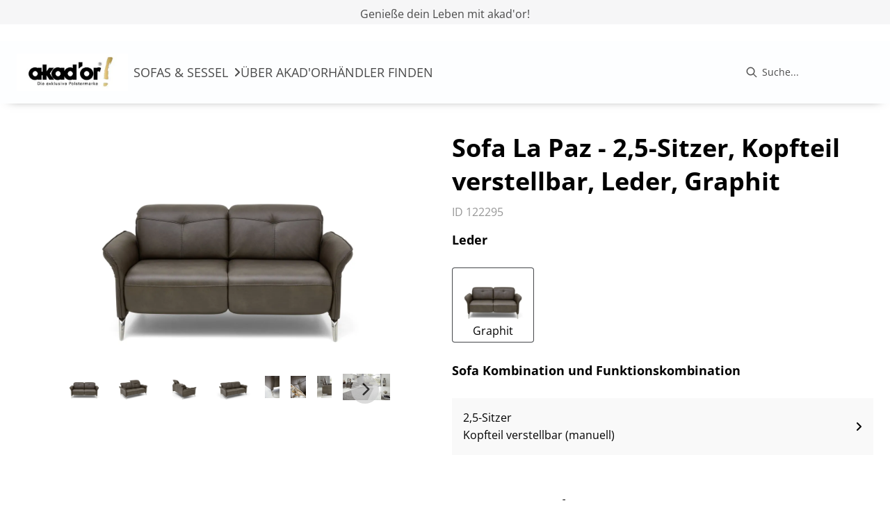

--- FILE ---
content_type: text/html; charset=utf-8
request_url: https://akador.de/product/122295/sofa-la-paz-2-5-sitzer-kopfteil-verstellbar-leder-graphit
body_size: 33790
content:
<!DOCTYPE html><html lang="de" dir="ltr"><head>
    <link rel="preconnect" as="script" href="https://delivery.consentmanager.net">
    <link rel="preconnect" as="script" href="https://cdn.consentmanager.net">
    <script type="text/javascript" src="https://cdn.consentmanager.net/delivery/autoblocking/33b0ad52512b2.js" data-cmp-host="delivery.consentmanager.net" data-cmp-cdn="cdn.consentmanager.net" data-cmp-codesrc="1" data-cmp-ab="1"></script><meta charset="utf-8">
    <title>Sofa La Paz - 2,5-Sitzer, Kopfteil verstellbar, Leder, Graphit</title>
    <base href="/">
    <meta name="viewport" content="width=device-width, initial-scale=1">
    <link rel="preconnect" as="image" href="https://d2ztmjer4dhie7.cloudfront.net">
    <link rel="icon" type="image/x-icon" href="/medias/Akador-favicon-final.bin?context=[base64]" id="appIcon">
    <link rel="preload" href="/fontawesome.css" as="style">
    <link rel="stylesheet" href="/fontawesome.css">
    <meta name="occ-backend-base-url" content="https://api.mypos.europa-moebel.de">
    <script>
      window.emvCmsComponentCallbacks = { init: {}, destroy: {} };
    </script>
  <link rel="stylesheet" href="/styles-CLP6PL6O.css"><style>:root{--emv-primary-btn-border-width:1.2px;--emv-font-size-text:16px;--emv-font-size-h2:32px;--emv-font-size-h1:36px;--emv-font-color-smallText:#000000;--emv-primary-btn-txt-color-hover:#ffffff;--emv-font-size-smallText:14px;--emv-font-size-h5:18px;--emv-font-size-h4:22px;--emv-secondary-btn-border-width:1.2px;--cx-size-footer-links:14px;--emv-secondary-btn-border-radius:0;--emv-custom-color:#45474a;--emv-secondary-btn-txt-color-hover:#ffffff;--emv-primary-btn-border-color-hover:#969aa1;--emv-primary-btn-txt-color:#ffffff;--emv-font-size-h2-mobile:24px;--emv-font-size-h1-mobile:26px;--emv-font-size-text-mobile:16px;--emv-footer-lower-bg-color:#e3e4e7;--emv-font-color-text:#000000;--emv-primary-btn-border-radius:0;--emv-font-size-h3-mobile:18px;--emv-footer-upper-bg-color:#f6f6f6;--emv-secondary-btn-border-color:#45474a;--emv-primary-btn-bg-color-hover:#969aa1;--emv-primary-btn-border-color:#45474a;--emv-secondary-btn-bg-color-hover:#969aa1;--emv-secondary-btn-border-color-hover:#969aa1;--emv-font-color-h1:#000000;--emv-font-color-h2:#000000;--emv-font-color-h5:#000000;--emv-font-color-h3:#000000;--emv-font-color-h4:#000000;}</style><link id="externalResource-akador-ds-css-helper" href="/medias/ds-css-helper-4-.css?context=bWFzdGVyfHJvb3R8MjA5MXx0ZXh0L2Nzc3xhRGMzTDJneU5DODVNekV6TkRBMk5qUTRNelV3TDJSekxXTnpjeTFvWld4d1pYSWdLRFFwTG1OemN3fGQ3OTMwNDNmNWIwZDE5Y2MyMmY5NDM1ZGZhOTVhZTJiMDY3MWQ3NTkyMTJjODNmYjgwZmE0NjZjZTYxMjNmMWY" rel="stylesheet" type="text/css"><style ng-app-id="ng">emv-footer .row{margin-left:0!important;margin-right:0!important}emv-footer .row div[class*=col-]{padding-left:0!important;padding-right:0!important}emv-footer .footer_top .row,emv-footer .footer_top cx-page-slot{height:100%}emv-footer .footer_top .badges{position:relative;display:flex;flex-direction:column;height:100%;margin-top:var(--emv-spacing-md)}@media (max-width: 767px){emv-footer .footer_top .badges{margin-top:0}}emv-footer .footer_top .badges .FooterBadge{gap:50px;justify-content:start}emv-footer .footer_middle{border-top:1px solid white}@media (max-width: 767px){emv-footer .footer_middle{margin-top:0}}@media (max-width: 767px){emv-footer .footer_bottom{padding-top:var(--emv-spacing-md)}}@media (max-width: 767px){emv-footer .footer_bottom .FooterSocialMedia{margin-top:var(--emv-spacing-xl)}}emv-footer .footer_bottom ul li a{color:#fff}emv-footer section.page_layout_centered_slim{padding:var(--emv-spacing-md)}@media (max-width: 767px){emv-footer section.page_layout_centered_slim{padding-top:0;padding-bottom:0}}emv-footer section.page_layout_centered_slim .footer_block{height:100%}emv-footer section.page_layout_centered_slim .footer_block .listwrapper li{line-height:1.8}@media (max-width: 767px){emv-footer section.page_layout_centered_slim .footer_block{border-left:none;padding-left:0;border-bottom:1px solid #e7e6e6}emv-footer section.page_layout_centered_slim .footer_block.noBorder{border-bottom:0}emv-footer section.page_layout_centered_slim .footer_block .listwrapper{display:none;margin-left:var(--emv-spacing-md);margin-bottom:var(--emv-spacing-xs)}emv-footer section.page_layout_centered_slim .footer_block .listwrapper.active{display:block}emv-footer section.page_layout_centered_slim .footer_block .emv-headline{padding:var(--emv-spacing-sm) 0;margin-top:0}emv-footer section.page_layout_centered_slim .footer_block .emv-headline:hover{cursor:pointer}emv-footer section.page_layout_centered_slim .footer_block .emv-headline:hover i{color:#fff}emv-footer section.page_layout_centered_slim .footer_block .emv-headline i{display:inline-block;right:0;position:absolute}}
</style><style ng-app-id="ng">[_nghost-ng-c3768001817]{height:32px;display:inline-block}[_nghost-ng-c3768001817]   svg[_ngcontent-ng-c3768001817]{pointer-events:none;width:32px;height:32px}@media (max-width: 767px){.search[_nghost-ng-c3768001817]{height:40px}.search[_nghost-ng-c3768001817]   svg[_ngcontent-ng-c3768001817]{width:40px;height:40px}}</style><style ng-app-id="ng">emv-navigation-ui{justify-content:center;display:flex;gap:var(--emv-nav-gap)}emv-navigation-ui.LEFT{justify-content:flex-start}emv-navigation-ui.RIGHT{justify-content:flex-end}emv-navigation-ui i,emv-navigation-ui cx-icon{color:var(--emv-header-font-color)}emv-navigation-ui nav .nodeItem{display:flex;justify-content:space-between}emv-navigation-ui nav .nodeItem>emv-generic-link{text-transform:uppercase;margin-bottom:0;padding:0;font-weight:400;cursor:pointer;text-decoration:none;display:inline-block}emv-navigation-ui nav .nodeItem>emv-generic-link a{color:#4a4a4a}@media (min-width: 992px){emv-navigation-ui nav .nodeItem>emv-generic-link a span.itemWithIcon i,emv-navigation-ui nav .nodeItem>emv-generic-link a span.itemWithIcon img{display:none}}emv-navigation-ui nav .nodeItem>emv-generic-link a i{padding-left:var(--emv-spacing-xs)}emv-navigation-ui nav .nodeItem>emv-generic-link a cx-icon.navArrow.back{display:none}emv-navigation-ui nav .nodeItem>emv-generic-link a cx-icon.navArrow.proceed{display:inline;position:absolute;right:0;bottom:10px}emv-navigation-ui nav .nodeItem>emv-generic-link+cx-icon{margin-left:8px}emv-navigation-ui nav .wrapper{padding-top:var(--emv-spacing-lg);padding-bottom:var(--emv-spacing-lg);z-index:1000;position:absolute;color:var(--cx-color-text)}emv-navigation-ui nav .wrapper .categoryContainer-inner{max-width:var(--emv-navigation-flyout-wrapper-width);padding:0 24px;margin-left:auto;margin-right:auto;width:100%;color:var(--cx-color-text)}emv-navigation-ui nav .wrapper .categoryContainer-inner .emv-headline{padding-bottom:var(--emv-spacing-xs)}emv-navigation-ui nav .wrapper .categoryContainer-inner .emv-headline emv-generic-link a{color:var(--emv-navflyout-font-color)}emv-navigation-ui nav .wrapper .categoryContainer-inner .campaign{flex:1 1 0;color:#fff;text-align:center;margin-left:auto}@media (min-width: 992px){emv-navigation-ui.flyout .back{display:none}emv-navigation-ui.flyout>nav>.wrapper{background:var(--emv-navflyout-bg-color);visibility:hidden;opacity:0}emv-navigation-ui.flyout>nav.tabbed>.wrapper,emv-navigation-ui.flyout>nav:hover>.wrapper{position:absolute;opacity:1;visibility:visible}emv-navigation-ui.flyout:focus-within>nav:focus>.wrapper{position:absolute;opacity:1;visibility:visible}emv-navigation-ui.flyout .childs{display:flex}emv-navigation-ui.flyout .wrapper cx-icon{display:none}emv-navigation-ui.flyout>nav>.wrapper{transition:opacity .4s}}@media (max-width: 991px){emv-navigation-ui{flex-direction:column;gap:var(--emv-nav-gap-mobile)}emv-navigation-ui .mobile-nav-header{display:flex;align-items:center;justify-content:space-between}emv-navigation-ui .mobile-nav-header>div{padding:var(--emv-spacing-sm)}emv-navigation-ui .mobile-nav-header .back{padding:0;font-size:20px;cursor:pointer}emv-navigation-ui nav{position:relative}emv-navigation-ui nav a{color:var(--emv-header-font-color)}emv-navigation-ui nav .nodeItem{padding:var(--emv-spacing-xs) var(--emv-spacing-sm)}emv-navigation-ui nav.is-open,emv-navigation-ui nav.is-opened{padding:0}emv-navigation-ui nav.is-open h5,emv-navigation-ui nav.is-opened h5{padding:var(--emv-spacing-xs) var(--emv-spacing-sm);margin-bottom:0}emv-navigation-ui nav.is-open .wrapper,emv-navigation-ui nav.is-opened .wrapper{position:relative}emv-navigation-ui nav.is-opened>.wrapper>.mainNodeDisplay emv-generic-link.all,emv-navigation-ui nav.is-opened>.wrapper>.mainNodeDisplay cx-generic-link.all{display:none}emv-navigation-ui nav:hover{cursor:pointer;color:var(--emv-header-font-color)}emv-navigation-ui nav .wrapper{height:0;overflow:hidden;padding-top:0;padding-bottom:0;box-shadow:none}emv-navigation-ui nav .wrapper .mainNodeDisplay{padding:0 var(--emv-spacing-sm);text-align:left}emv-navigation-ui nav .wrapper .mainNodeDisplay emv-generic-link,emv-navigation-ui nav .wrapper .mainNodeDisplay cx-generic-link{padding:var(--emv-spacing-xs) 0;font-weight:700}emv-navigation-ui.is-open{flex-direction:column;color:var(--emv-header-font-color)}emv-navigation-ui.is-open>nav{display:none}emv-navigation-ui.is-open:not(.is-open) .back{display:none}emv-navigation-ui.is-open.is-open>nav{display:none}emv-navigation-ui.is-open.is-open nav.is-open{border-bottom:0}emv-navigation-ui.is-open.is-open nav.is-open emv-generic-link.all,emv-navigation-ui.is-open.is-open nav.is-open cx-generic-link.all{display:initial}emv-navigation-ui.is-open.is-open nav.is-open>.nodeItem h5{margin-bottom:var(--emv-spacing-md)}emv-navigation-ui.is-open.is-open nav.is-open>.nodeItem h5 .navArrow.back{display:inline;margin-right:var(--emv-spacing-sm)}emv-navigation-ui.is-open.is-open nav.is-open>.nodeItem h5 .navArrow.proceed{display:none}emv-navigation-ui.is-open.is-open nav.is-open>.wrapper{height:auto}emv-navigation-ui.is-open.is-open nav.is-opened>.wrapper>.childs{padding-left:0}emv-navigation-ui.is-open.is-open nav.is-opened>.wrapper>.childs>nav{display:none}emv-navigation-ui.is-open.is-open nav.is-opened>.wrapper>.childs>nav.is-open{display:initial}emv-navigation-ui.is-open.is-open nav.is-opened>.nodeItem h5{display:none}emv-navigation-ui.is-open.is-open nav.is-open,emv-navigation-ui.is-open.is-open nav.is-opened{display:block}emv-navigation-ui.is-open.is-open nav.is-open>.wrapper,emv-navigation-ui.is-open.is-open nav.is-opened>.wrapper{height:auto}emv-navigation-ui.is-open.is-open nav.is-open>.nodeItem,emv-navigation-ui.is-open.is-open nav.is-opened>.nodeItem{display:none}emv-navigation-ui.is-open nav.is-opened>.wrapper>.childs{padding-left:0}emv-navigation-ui.is-open nav.is-opened>.wrapper>.childs>nav{display:none}emv-navigation-ui.is-open nav.is-opened>.wrapper>.childs>nav.is-open{display:initial}emv-navigation-ui.is-open nav.is-opened>.nodeItem h5{display:none}emv-navigation-ui .online-shop a{display:flex;align-items:center;justify-content:space-between;width:100%;font-weight:400}emv-navigation-ui .online-shop a:hover{text-decoration:none}}
</style><style ng-app-id="ng">cx-searchbox{--emv-price-font-size: var(--emv-font-size-h4);--emv-default-slot-gap: 0}@media (max-width: 991px){cx-searchbox{--emv-price-font-size-mobile: var(--emv-font-size-h4)}}cx-searchbox>*:not(.results){background:none}@media (min-width: 768px){cx-searchbox{border-bottom:1px solid var(--emv-header-icon-color)}}cx-searchbox label,cx-searchbox label:not(.cxFeat_a11ySearchboxLabel){background-color:var(--label-bg, var(--emv-header-bg-color));max-width:var(--label-max-width, 460px);border-radius:4px;align-items:center;border:none;padding-top:0;padding-inline-end:0;padding-bottom:0;padding-inline-start:0}cx-searchbox label .cx-input-label,cx-searchbox label:not(.cxFeat_a11ySearchboxLabel) .cx-input-label{display:none}cx-searchbox label>div,cx-searchbox label:not(.cxFeat_a11ySearchboxLabel)>div{display:flex}cx-searchbox label input,cx-searchbox label:not(.cxFeat_a11ySearchboxLabel) input{height:auto;padding:0;color:var(--emv-header-font-color);font-size:var(--emv-font-size-smallText);font-stretch:normal;font-style:normal;letter-spacing:normal;color:var(--emv-font-color-smallText);font-size:var(--input-fs, var(--emv-font-size-smallText))}cx-searchbox label input::placeholder,cx-searchbox label:not(.cxFeat_a11ySearchboxLabel) input::placeholder{color:var(--emv-header-font-color);opacity:1}cx-searchbox label cx-icon.search,cx-searchbox label:not(.cxFeat_a11ySearchboxLabel) cx-icon.search{flex-basis:48px;text-align:center;cursor:pointer}@media (min-width: 992px){cx-searchbox label.dirty cx-icon.search,cx-searchbox label:not(.cxFeat_a11ySearchboxLabel).dirty cx-icon.search{display:none}}cx-searchbox .results{top:44px;left:unset;position:absolute;width:var(--results-width, 200%);border:1px solid #d8d8d8;border-radius:3px;line-height:20px;padding:var(--emv-spacing-md)}cx-searchbox .results .suggestions{position:relative;padding:0 var(--emv-spacing-sm);display:block;height:100%}cx-searchbox .results .suggestions a{padding:0;display:block;font-size:var(--emv-font-size-smallText);font-stretch:normal;font-style:normal;letter-spacing:normal;color:var(--emv-font-color-smallText);line-height:2.27;font-weight:400}cx-searchbox .results .suggestions a:hover{background:#fff}cx-searchbox .results .products{padding:0 var(--emv-spacing-sm);border-left:var(--products-border-left, 1px solid #d8d8d8)}cx-searchbox .results .products a{height:100%;display:flex;flex-direction:column;border-top:none;text-align:center}cx-searchbox .results .products a .cx-product-name{text-align:center;font-size:var(--emv-font-size-text);color:var(--emv-font-color-text);font-weight:400;font-stretch:normal;font-style:normal;letter-spacing:normal}@media (max-width: 991px){cx-searchbox .results .products a .cx-product-name{font-size:var(--emv-font-size-text-mobile)}}cx-searchbox .results .products a:hover{background:#fff}cx-searchbox .results .products a emv-media.cx-product-image{height:120px}cx-searchbox .mobileFlyout{background:var(--emv-header-bg-color);position:absolute;width:100%;top:0;right:0;left:0;height:100%}cx-searchbox .mobileFlyout .NavigationBar{background:var(--emv-header-bg-color)}cx-searchbox .mobileFlyout .NavigationBar nav a{padding:0}@media (max-width: 991px){cx-searchbox .mobileFlyout emv-svg-icon{--emv-header-icon-color: var(--emv-header-font-color)}}cx-searchbox .mobileFlyout .top-nav{display:flex;gap:var(--emv-spacing-sm);padding:var(--emv-spacing-sm);padding-left:var(--emv-spacing-lg)}cx-searchbox .mobileFlyout .back{display:flex}cx-searchbox .mobileFlyout .back i{font-size:16px;color:var(--emv-header-font-color)}cx-searchbox .mobileFlyout .mobileSearch{flex:1;position:relative;display:flex;align-items:center}cx-searchbox .mobileFlyout .mobileSearch input{border:1px solid var(--cx-color-light2);width:100%;color:var(--cx-color-text);padding:8px 12px;border-radius:24px}cx-searchbox .mobileFlyout .mobileSearch input::placeholder{font-size:12px}cx-searchbox .mobileFlyout .mobileSearch .search{position:absolute;right:0;padding-right:var(--emv-spacing-sm)}cx-searchbox .mobileFlyout .mobileSearchResults{padding:var(--emv-spacing-sm) var(--emv-spacing-lg);background-color:#fff}cx-searchbox .mobileFlyout .mobileSearchResults .suggestions a{padding:0;display:block;font-size:var(--emv-font-size-smallText);font-stretch:normal;font-style:normal;letter-spacing:normal;color:var(--emv-font-color-smallText);line-height:2.27}cx-searchbox .mobileFlyout .mobileSearchResults .suggestions a:hover{background:#fff}cx-searchbox .mobileFlyout .mobileSearchResults .products{margin-top:var(--emv-spacing-md)}cx-searchbox .mobileFlyout .mobileSearchResults .products a{display:flex;flex-direction:column;border-top:none;text-align:center;text-decoration:none}cx-searchbox .mobileFlyout .mobileSearchResults .products a .cx-product-name{text-align:center;font-size:var(--emv-font-size-text);color:var(--emv-font-color-text);font-weight:400;font-stretch:normal;font-style:normal;letter-spacing:normal}@media (max-width: 991px){cx-searchbox .mobileFlyout .mobileSearchResults .products a .cx-product-name{font-size:var(--emv-font-size-text-mobile)}}cx-searchbox .mobileFlyout .mobileSearchResults .products a .cx-brand-name{font-size:var(--emv-font-size-text);color:var(--emv-font-color-text);font-weight:400;font-stretch:normal;font-style:normal;letter-spacing:normal}@media (max-width: 991px){cx-searchbox .mobileFlyout .mobileSearchResults .products a .cx-brand-name{font-size:var(--emv-font-size-text-mobile)}}cx-searchbox .mobileFlyout .mobileSearchResults .products a:hover{background:#fff}
</style><style ng-app-id="ng">[_nghost-ng-c124011229]   .wrapper[_ngcontent-ng-c124011229]{position:relative}[_nghost-ng-c124011229]   .wrapper[_ngcontent-ng-c124011229]   .discount[_ngcontent-ng-c124011229]{font-size:var(--emv-spacing-lg)}[_nghost-ng-c124011229]   .wrapper[_ngcontent-ng-c124011229]   .pdp-video-container[_ngcontent-ng-c124011229]{height:350px}[_nghost-ng-c124011229]   .wrapper[_ngcontent-ng-c124011229]   .pdp-video-container[_ngcontent-ng-c124011229]   video[_ngcontent-ng-c124011229]{height:inherit}[_nghost-ng-c124011229]   .wrapper[_ngcontent-ng-c124011229] > emv-media[_ngcontent-ng-c124011229]{height:325px}</style><style ng-app-id="ng">[_nghost-ng-c3286531248]   .variants-container[_ngcontent-ng-c3286531248] > div[_ngcontent-ng-c3286531248]{padding-bottom:24px}</style><style ng-app-id="ng">[_nghost-ng-c355840497]   .delivery[_ngcontent-ng-c355840497]{margin:8px 0 5px;display:flex;align-items:center;gap:20px}[_nghost-ng-c355840497]   .delivery[_ngcontent-ng-c355840497]   .icon[_ngcontent-ng-c355840497]{width:50px}[_nghost-ng-c355840497]   .delivery[_ngcontent-ng-c355840497]   .icon[_ngcontent-ng-c355840497]   i[_ngcontent-ng-c355840497]{padding:12px 0;font-size:var(--emv-spacing-md)}[_nghost-ng-c355840497]   .delivery[_ngcontent-ng-c355840497]   .time[_ngcontent-ng-c355840497]   i[_ngcontent-ng-c355840497], [_nghost-ng-c355840497]   .delivery[_ngcontent-ng-c355840497]   .mode[_ngcontent-ng-c355840497]   i[_ngcontent-ng-c355840497]{margin-left:var(--emv-spacing-sm)}</style><style ng-app-id="ng">[_nghost-ng-c1300314139]   .quantity[_ngcontent-ng-c1300314139]{display:flex;align-items:center;gap:20px}[_nghost-ng-c1300314139]   .quantity[_ngcontent-ng-c1300314139]   label[_ngcontent-ng-c1300314139]{width:50px;font-size:var(--emv-font-size-text);color:var(--emv-font-color-text);font-weight:700;font-stretch:normal;font-style:normal;letter-spacing:normal}@media (max-width: 991px){[_nghost-ng-c1300314139]   .quantity[_ngcontent-ng-c1300314139]   label[_ngcontent-ng-c1300314139]{font-size:var(--emv-font-size-text-mobile)}}[_nghost-ng-c1300314139]   .pricing[_ngcontent-ng-c1300314139]{margin-bottom:var(--emv-spacing-sm)}[_nghost-ng-c1300314139]   .price-subline[_ngcontent-ng-c1300314139]{display:flex;gap:var(--emv-spacing-sm)}@media (min-width: 992px){[_nghost-ng-c1300314139]   .price-subline[_ngcontent-ng-c1300314139]{justify-content:flex-start;align-self:end;padding-bottom:5px;padding-left:10px}}[_nghost-ng-c1300314139]   .price-subline[_ngcontent-ng-c1300314139]   span[_ngcontent-ng-c1300314139]{font-size:var(--emv-font-size-smallText);font-stretch:normal;font-style:normal;letter-spacing:normal;color:var(--emv-font-color-smallText)}[_nghost-ng-c1300314139]   .price-subline[_ngcontent-ng-c1300314139]   .shipping[_ngcontent-ng-c1300314139]{text-decoration:none}[_nghost-ng-c1300314139]   .price-subline[_ngcontent-ng-c1300314139]   .shipping.active[_ngcontent-ng-c1300314139]{cursor:pointer;text-decoration:underline}</style><style ng-app-id="ng">emv-generic-link.btn.btn-variant a{color:var(--cx-color-light);font-weight:400;width:100%;display:inline-block}emv-generic-link.btn.btn-variant a:hover{text-decoration:none}emv-generic-link.btn.btn-variant.selected{border-color:var(--emv-custom-color)}emv-generic-link.btn.btn-variant.selected a{cursor:default;color:var(--emv-custom-color)}emv-generic-link.btn.btn-variant:not(.selected):hover{border:1px solid var(--cx-color-text)}emv-generic-link.btn.btn-variant:not(.selected):hover a{color:var(--cx-color-text)}emv-generic-link .svgIcon{width:1.25rem}emv-generic-link i{padding-left:0}emv-generic-link .itemWithIcon{display:flex;align-items:center;column-gap:.5rem}
</style><style ng-app-id="ng">[_nghost-ng-c1858595942]   .modal-container[_ngcontent-ng-c1858595942]{padding:var(--emv-spacing-lg)}[_nghost-ng-c1858595942]   .catalogs[_ngcontent-ng-c1858595942]{display:flex;flex-wrap:wrap;padding-bottom:var(--emv-spacing-md);grid-column-gap:32px}[_nghost-ng-c1858595942]   .catalogs.center[_ngcontent-ng-c1858595942]{justify-content:center}[_nghost-ng-c1858595942]   .catalogs[_ngcontent-ng-c1858595942] > div[_ngcontent-ng-c1858595942]{flex:0 0 25%}[_nghost-ng-c1858595942]   .catalogs[_ngcontent-ng-c1858595942] > div[_ngcontent-ng-c1858595942]   label[_ngcontent-ng-c1858595942]{display:flex;flex-wrap:wrap}[_nghost-ng-c1858595942]   .catalogs[_ngcontent-ng-c1858595942] > div[_ngcontent-ng-c1858595942]   label[_ngcontent-ng-c1858595942]   input[_ngcontent-ng-c1858595942]{flex:0 0 13%}[_nghost-ng-c1858595942]   .catalogs[_ngcontent-ng-c1858595942] > div[_ngcontent-ng-c1858595942]   label[_ngcontent-ng-c1858595942]   span[_ngcontent-ng-c1858595942]{flex:0 0 75%}@media (max-width: 767px){[_nghost-ng-c1858595942]   .catalogs[_ngcontent-ng-c1858595942]{display:grid;grid-template-columns:repeat(2,1fr)}[_nghost-ng-c1858595942]   .catalogs.center[_ngcontent-ng-c1858595942]{grid-template-columns:repeat(4,1fr)}[_nghost-ng-c1858595942]   .catalogs.center[_ngcontent-ng-c1858595942] > div[_ngcontent-ng-c1858595942]{grid-column:span 2}[_nghost-ng-c1858595942]   .catalogs.center[_ngcontent-ng-c1858595942] > div[_ngcontent-ng-c1858595942]:nth-last-child(1):nth-child(odd){grid-column:2/span 2}}[_nghost-ng-c1858595942]   .catalogs[_ngcontent-ng-c1858595942]   img[_ngcontent-ng-c1858595942]{max-width:100%;margin:var(--emv-spacing-xs) 0}[_nghost-ng-c1858595942]   .catalogs[_ngcontent-ng-c1858595942]   input[type=radio][_ngcontent-ng-c1858595942]{position:relative;margin-right:var(--emv-spacing-xs)}[_nghost-ng-c1858595942]   label[_ngcontent-ng-c1858595942]{cursor:pointer}[_nghost-ng-c1858595942]   label.policy[_ngcontent-ng-c1858595942]{margin:var(--emv-spacing-sm) 0;display:block;padding-left:36px}</style><style ng-app-id="ng">[_nghost-ng-c3073267457]{display:none;position:fixed;z-index:1000;bottom:10%;right:10%}@keyframes _ngcontent-ng-c3073267457_popup{0%{transform:translateY(100px)}to{transform:translateY(0)}}.display[_nghost-ng-c3073267457]{display:initial;animation:_ngcontent-ng-c3073267457_popup 1s 1}[_nghost-ng-c3073267457]   .arrow[_ngcontent-ng-c3073267457]{line-height:0;width:0;height:0;border-radius:50%;cursor:pointer}[_nghost-ng-c3073267457]   .up[_ngcontent-ng-c3073267457]{display:inline-grid;width:70px;height:70px;border:5px solid gray;border-radius:50%}[_nghost-ng-c3073267457]   .fa[_ngcontent-ng-c3073267457], [_nghost-ng-c3073267457]   .fas[_ngcontent-ng-c3073267457]{text-align:center;margin:auto;font-weight:900;font-size:60px;color:gray}@media (max-width: 575px){[_nghost-ng-c3073267457]{right:5%}[_nghost-ng-c3073267457]   .up[_ngcontent-ng-c3073267457]{height:50px;width:50px}[_nghost-ng-c3073267457]   .fa[_ngcontent-ng-c3073267457], [_nghost-ng-c3073267457]   .fas[_ngcontent-ng-c3073267457]{font-size:40px}}</style><style ng-app-id="ng">[_nghost-ng-c1946676363]   .footer-nodes[_ngcontent-ng-c1946676363]{display:flex;flex-wrap:wrap}[_nghost-ng-c1946676363]   .footer-nodes[_ngcontent-ng-c1946676363] > div[_ngcontent-ng-c1946676363]{width:25%;box-sizing:border-box;margin-bottom:var(--emv-spacing-md)}[_nghost-ng-c1946676363]   .footer-nodes[_ngcontent-ng-c1946676363] > div.alignToRight[_ngcontent-ng-c1946676363]{margin-left:auto}@media (max-width: 767px){[_nghost-ng-c1946676363]   .footer-nodes[_ngcontent-ng-c1946676363]{flex-direction:column}[_nghost-ng-c1946676363]   .footer-nodes[_ngcontent-ng-c1946676363] > div[_ngcontent-ng-c1946676363]{width:100%;margin-bottom:0}}</style><style ng-app-id="ng">[_nghost-ng-c2029249980]    {margin-top:24px}[_nghost-ng-c2029249980]     ul{padding-bottom:32px;display:flex}@media (max-width: 767px){[_nghost-ng-c2029249980]     ul{justify-content:center}}[_nghost-ng-c2029249980]     ul li{padding-right:16px}[_nghost-ng-c2029249980]     ul li svg path{fill:var(--cx-color-dark)}[_nghost-ng-c2029249980]     ul li:last-child{padding-right:0}[_nghost-ng-c2029249980]     ul li a{font-size:32px}[_nghost-ng-c2029249980]     p{margin-bottom:0;color:var(--cx-color-dark);font-style:normal}@media (max-width: 767px){[_nghost-ng-c2029249980]     p{text-align:center}}</style><style ng-app-id="ng">[_nghost-ng-c3904997878]{margin-bottom:16px}[_nghost-ng-c3904997878]   ul[_ngcontent-ng-c3904997878]{display:flex;gap:8px;font-weight:700;flex-wrap:wrap;padding-left:0}@media (max-width: 767px){[_nghost-ng-c3904997878]   ul[_ngcontent-ng-c3904997878]{justify-content:center}}[_nghost-ng-c3904997878]   ul[_ngcontent-ng-c3904997878]   li[_ngcontent-ng-c3904997878]{display:flex;list-style-type:none}[_nghost-ng-c3904997878]   ul[_ngcontent-ng-c3904997878]   li[_ngcontent-ng-c3904997878]     a{color:#fff}[_nghost-ng-c3904997878]   ul[_ngcontent-ng-c3904997878]   li[_ngcontent-ng-c3904997878]     a:hover{color:#fff;text-decoration:underline}[_nghost-ng-c3904997878]   ul[_ngcontent-ng-c3904997878]   li[_ngcontent-ng-c3904997878] + li[_ngcontent-ng-c3904997878]:before{content:" | ";margin-right:8px}</style><meta name="description" content="Sofa La Paz - 2,5-Sitzer, Kopfteil verstellbar, Leder, Graphit ins Zuhause holen &amp; wohlfühlen ▷ akador24"><meta name="robots" content="INDEX, FOLLOW"><link rel="canonical" href="https://akador.de/product/122295/sofa-la-paz-2-5-sitzer-kopfteil-verstellbar-leder-graphit"><style ng-app-id="ng">[_nghost-ng-c387015141]{position:relative;display:block}.is-missing[_nghost-ng-c387015141]{width:100%;height:100%;background-image:url("/media/missing-SHNVNJND.png");background-repeat:no-repeat;background-size:contain}[_nghost-ng-c387015141]   img[_ngcontent-ng-c387015141]{max-width:100%;max-height:100%;transform:scale(1);opacity:1;transition:all .6s}.ghost[_nghost-ng-c387015141]   img[_ngcontent-ng-c387015141]{cursor:pointer;filter:var(--unghosted-filter, grayscale(1));opacity:var(--unghosted-opacity, .4)}@media (max-width: 991px){.fixw[_nghost-ng-c387015141]   img[_ngcontent-ng-c387015141]{height:120px}}</style><style ng-app-id="ng">[_nghost-ng-c2052671493]{--trimmed-width: 100%}[_nghost-ng-c2052671493]   ngu-carousel[_ngcontent-ng-c2052671493]     .ngucarousel{overflow:unset!important}[_nghost-ng-c2052671493]   ngu-carousel[_ngcontent-ng-c2052671493]     .ngucarousel .ngu-touch-container{overflow:hidden;width:100%}[_nghost-ng-c2052671493]   ngu-carousel[_ngcontent-ng-c2052671493]     .ngucarousel .ngu-touch-container .ngucarousel-items .item{justify-content:center;display:flex}[_nghost-ng-c2052671493]   ngu-carousel[_ngcontent-ng-c2052671493]     .ngucarousel .ngu-touch-container .ngucarousel-items .item .tile{width:100%;box-shadow:none;padding:var(--emv-spacing-xs)}@media (max-width: 991px){[_nghost-ng-c2052671493]   ngu-carousel[_ngcontent-ng-c2052671493]     .ngucarousel{width:100%;margin:0 auto}}.thumbs[_nghost-ng-c2052671493]   ngu-carousel[_ngcontent-ng-c2052671493]     .ngucarousel>.ngu-touch-container>.ngucarousel-items .item{padding:10px}@media (max-width: 991px){.thumbs[_nghost-ng-c2052671493]   ngu-carousel[_ngcontent-ng-c2052671493]     .ngucarousel>.ngu-touch-container>.ngucarousel-items .item{padding:0}}.centered[_nghost-ng-c2052671493]   .ngucarousel-items[_ngcontent-ng-c2052671493]{justify-content:center}@media (min-width: 992px){.trimmed[_nghost-ng-c2052671493]   ngu-carousel[_ngcontent-ng-c2052671493]{display:flex;justify-content:center}.trimmed.tr-4[_nghost-ng-c2052671493]{--trimmed-width: 80%}.trimmed.tr-3[_nghost-ng-c2052671493]{--trimmed-width: 60%}.trimmed.tr-2[_nghost-ng-c2052671493]{--trimmed-width: 40%}.trimmed.tr-1[_nghost-ng-c2052671493]{--trimmed-width: 20%}.trimmed[_nghost-ng-c2052671493]     ngu-carousel .ngucarousel{width:var(--trimmed-width)}}</style><style ng-app-id="ng">[_nghost-ng-c3355469609]{display:block;position:relative}.ngurtl[_nghost-ng-c3355469609]{direction:rtl}.ngucarousel[_ngcontent-ng-c3355469609]{position:relative;overflow:hidden;height:100%}.ngucarousel[_ngcontent-ng-c3355469609]   .ngucarousel-items[_ngcontent-ng-c3355469609]{position:relative;display:flex;height:100%}.ngu-container[_ngcontent-ng-c3355469609]{overflow:hidden}.nguvertical[_ngcontent-ng-c3355469609]{flex-direction:column}.banner[_ngcontent-ng-c3355469609]   .ngucarouselPointDefault[_ngcontent-ng-c3355469609]   .ngucarouselPoint[_ngcontent-ng-c3355469609]{position:absolute;width:100%;bottom:20px}.banner[_ngcontent-ng-c3355469609]   .ngucarouselPointDefault[_ngcontent-ng-c3355469609]   .ngucarouselPoint[_ngcontent-ng-c3355469609]   li[_ngcontent-ng-c3355469609]{background:#ffffff8c}.banner[_ngcontent-ng-c3355469609]   .ngucarouselPointDefault[_ngcontent-ng-c3355469609]   .ngucarouselPoint[_ngcontent-ng-c3355469609]   li.active[_ngcontent-ng-c3355469609]{background:#fff}.banner[_ngcontent-ng-c3355469609]   .ngucarouselPointDefault[_ngcontent-ng-c3355469609]   .ngucarouselPoint[_ngcontent-ng-c3355469609]   li[_ngcontent-ng-c3355469609]:hover{cursor:pointer}.ngucarouselPointDefault[_ngcontent-ng-c3355469609]   .ngucarouselPoint[_ngcontent-ng-c3355469609]{list-style-type:none;text-align:center;padding:12px;margin:0;white-space:nowrap;overflow:auto;box-sizing:border-box}.ngucarouselPointDefault[_ngcontent-ng-c3355469609]   .ngucarouselPoint[_ngcontent-ng-c3355469609]   li[_ngcontent-ng-c3355469609]{display:inline-block;border-radius:50%;background:#0000008c;padding:4px;margin:0 4px;transition-timing-function:cubic-bezier(.17,.67,.83,.67);transition:.4s}.ngucarouselPointDefault[_ngcontent-ng-c3355469609]   .ngucarouselPoint[_ngcontent-ng-c3355469609]   li.active[_ngcontent-ng-c3355469609]{background:#6b6b6b;transform:scale(1.8)}.ngucarouselPointDefault[_ngcontent-ng-c3355469609]   .ngucarouselPoint[_ngcontent-ng-c3355469609]   li[_ngcontent-ng-c3355469609]:hover{cursor:pointer}.nguclearFix[_ngcontent-ng-c3355469609]{clear:both}</style><style ng-app-id="ng">[_nghost-ng-c553793322]{display:block;padding-top:1px}[_nghost-ng-c553793322]   ul[_ngcontent-ng-c553793322]{flex-wrap:wrap;display:grid;grid-template-columns:repeat(5,1fr);grid-gap:4px}@media (max-width: 1199px){[_nghost-ng-c553793322]   ul[_ngcontent-ng-c553793322]{flex-wrap:wrap;display:grid;grid-template-columns:repeat(4,1fr);grid-gap:4px}}@media (max-width: 991px){[_nghost-ng-c553793322]   ul[_ngcontent-ng-c553793322]{flex-wrap:wrap;display:grid;grid-template-columns:repeat(6,1fr);grid-gap:4px}}@media (max-width: 767px){[_nghost-ng-c553793322]   ul[_ngcontent-ng-c553793322]{flex-wrap:wrap;display:grid;grid-template-columns:repeat(3,1fr);grid-gap:4px}}[_nghost-ng-c553793322]   ul[_ngcontent-ng-c553793322]   li[_ngcontent-ng-c553793322]{display:flex;flex-direction:column}</style><style ng-app-id="ng">[_nghost-ng-c3043321607]{display:block;text-align:center;height:100%}[_nghost-ng-c3043321607]   a[_ngcontent-ng-c3043321607]{height:100%}[_nghost-ng-c3043321607]   a[_ngcontent-ng-c3043321607]   emv-media[_ngcontent-ng-c3043321607]{height:100%}</style><style ng-app-id="ng">[_nghost-ng-c4132757037] > div[_ngcontent-ng-c4132757037]{cursor:pointer;background-color:var(--cx-color-light3);padding:16px}[_nghost-ng-c4132757037] > div[_ngcontent-ng-c4132757037]:hover{background-color:var(--cx-color-light2)}</style><style ng-app-id="ng">[_nghost-ng-c811864943]   .cx-product-price-container[_ngcontent-ng-c811864943]{display:flex;justify-content:center;gap:8px;padding-top:8px}@media (max-width: 575px){[_nghost-ng-c811864943]   .cx-product-price-container[_ngcontent-ng-c811864943]{display:block}[_nghost-ng-c811864943]   .cx-product-price-container[_ngcontent-ng-c811864943]   span[_ngcontent-ng-c811864943]{display:block}}[_nghost-ng-c811864943]   .cx-product-price-container[_ngcontent-ng-c811864943]   .price[_ngcontent-ng-c811864943]{font-size:var(--emv-price-font-size);text-align:center}[_nghost-ng-c811864943]   .cx-product-price-container[_ngcontent-ng-c811864943]   .price.new[_ngcontent-ng-c811864943]{color:var(--emv-price-discount)}[_nghost-ng-c811864943]   .cx-product-price-container[_ngcontent-ng-c811864943]   .price.old[_ngcontent-ng-c811864943]{text-decoration:line-through;color:var(--emv-font-color-text);font-weight:lighter!important}@media (max-width: 991px){[_nghost-ng-c811864943]   .cx-product-price-container[_ngcontent-ng-c811864943]   .price[_ngcontent-ng-c811864943]{font-size:var(--emv-price-font-size-mobile)}}[_nghost-ng-c811864943]   .cx-product-price-container[_ngcontent-ng-c811864943]   .new[_ngcontent-ng-c811864943]{margin-right:var(--emv-default-slot-gap)}</style><style ng-app-id="ng">p[_ngcontent-ng-c2957140867]{margin:1.5rem 0}</style><style ng-app-id="ng">[_nghost-ng-c150157947]{height:100%;display:flex;justify-content:center;--emv-price-font-size: var(--emv-font-size-h4);--emv-default-slot-gap: 0}@media (max-width: 991px){[_nghost-ng-c150157947]{--emv-price-font-size-mobile: var(--emv-font-size-h4)}}[_nghost-ng-c150157947]   .pop.preview[_ngcontent-ng-c150157947]{width:100%;display:flex;flex-direction:column;gap:var(--emv-spacing-xs)}[_nghost-ng-c150157947]   .emv-product-tile[_ngcontent-ng-c150157947]{display:flex;flex-direction:column;gap:16px;position:relative;text-align:center;height:100%}[_nghost-ng-c150157947]   .emv-product-tile[_ngcontent-ng-c150157947]   .discount[_ngcontent-ng-c150157947]{font-size:var(--emv-spacing-sm)}[_nghost-ng-c150157947]   .emv-product-tile[_ngcontent-ng-c150157947]:hover, [_nghost-ng-c150157947]   .emv-product-tile[_ngcontent-ng-c150157947]:focus{text-decoration:none}[_nghost-ng-c150157947]   .emv-product-tile[_ngcontent-ng-c150157947]   p[_ngcontent-ng-c150157947]{margin-bottom:0}[_nghost-ng-c150157947]   .emv-product-tile[_ngcontent-ng-c150157947]   emv-media.cx-product-image[_ngcontent-ng-c150157947], [_nghost-ng-c150157947]   .emv-product-tile[_ngcontent-ng-c150157947]   emv-media.is-missing[_ngcontent-ng-c150157947]{height:160px;min-height:160px;background-size:160px}[_nghost-ng-c150157947]   .emv-product-tile[_ngcontent-ng-c150157947]   .cx-product-name.blurred[_ngcontent-ng-c150157947]{mask-image:linear-gradient(#000 60%,#0000);display:-webkit-box;-webkit-line-clamp:var(--emv-line-clamp-default);-webkit-box-orient:vertical;overflow:hidden}[_nghost-ng-c150157947]   .emv-product-tile[_ngcontent-ng-c150157947]   .cx-brand-name[_ngcontent-ng-c150157947], [_nghost-ng-c150157947]   .emv-product-tile[_ngcontent-ng-c150157947]   .cx-product-name[_ngcontent-ng-c150157947]{word-break:break-word;line-height:var(--emv-line-height-default)}@media (max-width: 767px){[_nghost-ng-c150157947]   .emv-product-tile[_ngcontent-ng-c150157947]   .cx-brand-name[_ngcontent-ng-c150157947], [_nghost-ng-c150157947]   .emv-product-tile[_ngcontent-ng-c150157947]   .cx-product-name[_ngcontent-ng-c150157947]{font-size:11px}}[_nghost-ng-c150157947]   .emv-product-tile[_ngcontent-ng-c150157947]   emv-media[_ngcontent-ng-c150157947]   img[_ngcontent-ng-c150157947], [_nghost-ng-c150157947]   .emv-product-tile[_ngcontent-ng-c150157947]   cx-media[_ngcontent-ng-c150157947]   img[_ngcontent-ng-c150157947]{width:auto!important}[_nghost-ng-c150157947]   .emv-product-tile[_ngcontent-ng-c150157947]   emv-product-price[_ngcontent-ng-c150157947]{margin-top:auto;display:block}[_nghost-ng-c150157947]   .product-variants-container[_ngcontent-ng-c150157947]{height:var(--emv-spacing-lg)}</style></head>

  <body class="">
    <app-root ng-version="19.2.17" class="cxFeat_a11yKeyboardFocusInSearchBox cxFeat_a11yNgSelectLayering skin2 pid-productDetails cxFeat_a11yMiniCartFocusOnMobile" ng-server-context="ssr"><emv-storefront tabindex="-1" class="stop-navigating"><!----><!----><!----><cx-skip-link><div tabindex="-1" class=""><button> Überspringen Header </button><button> Überspringen Main Content </button><button> Überspringen Footer </button><!----></div><!----></cx-skip-link><cx-page-layout section="top_header" class="page_layout_centered top_header"><cx-page-slot position="TopHeaderSlot" class="TopHeaderSlot has-components"><emv-paragraph><div class="paragraph-container CENTER"><div class="text"><p style="font-size: 22px; background-color: rgb(246, 246, 247); width: 100vw; text-align: center;"><span style="font-size:16px;">Genieße dein Leben mit akad'or!</span></p></div><!----><!----><!----><!----></div><!----><!----></emv-paragraph><!----><!----><!----><!----><!----><!----><!----></cx-page-slot><!----><!----><!----></cx-page-layout><!----><!----><cx-page-slot position="TopHeaderBarSlot" class="TopHeaderBarSlot"><!----><!----><!----></cx-page-slot><!----><!----><header cxskiplink="cx-header" class="basicBottomShadow skin2" tabindex="-1"><cx-page-layout section="header_fixed" class="page_layout_centered header_fixed"><cx-page-slot position="PreHeader" class="PreHeader has-components"><emv-hamburger-menu><button type="button" aria-controls="header-account-container, header-categories-container, header-locale-container" class="cx-hamburger" aria-expanded="false" aria-label="Menu"><emv-svg-icon icon="burger-menu" class="burger" _nghost-ng-c3768001817=""><div _ngcontent-ng-c3768001817="" class="burger-menu"><!----><svg _ngcontent-ng-c3768001817="" xmlns="http://www.w3.org/2000/svg" width="32" height="32" viewBox="0 0 32 32"><g _ngcontent-ng-c3768001817="" fill="none" fill-rule="evenodd" stroke="#000" stroke-linecap="round" stroke-width="1.5"><path _ngcontent-ng-c3768001817="" d="M6.5 16.5L26.5 16.5M6.5 10.5L26.5 10.5M6.5 22.5L26.5 22.5"></path></g></svg><!----><!----><!----><!----><!----><!----><!----><!----><!----><!----></div></emv-svg-icon><i class="cross fas fa-times"></i></button></emv-hamburger-menu><!----><!----><!----><!----><!----><!----><!----></cx-page-slot><cx-page-slot position="SiteLogo" class="SiteLogo has-components"><cx-banner><cx-generic-link title="Logo von akad'or"><a tabindex="0" aria-label="Logo von akad'or" href="/"><!----></a><!----><!----><!----></cx-generic-link><!----><cx-media class="is-loading"><img loading="null" alt="Logo von akad'or" title="Logo von akad'or" src="https://d2ztmjer4dhie7.cloudfront.net/filters:format(webp)/filters:strip_exif()/filters:quality(80)/mypos/awsmedias/h96/h9c/9361330307102/akador-logo.png?signature=b7919039377bba984c10c933bd2a2f837a873567569bcc01d1426e3f806cfdd1" srcset="https://d2ztmjer4dhie7.cloudfront.net/filters:format(webp)/filters:strip_exif()/filters:quality(80)/mypos/awsmedias/h96/h9c/9361330307102/akador-logo.png?signature=b7919039377bba984c10c933bd2a2f837a873567569bcc01d1426e3f806cfdd1"><!----><!----><!----><!----><!----></cx-media><!----><!----><!----><!----><!----><!----><!----><!----></cx-banner><!----><!----><!----><!----><!----><!----><!----></cx-page-slot><cx-page-slot position="NavigationBar" class="NavigationBar has-components"><emv-categories><!----><emv-navigation-ui class="flyout"><div class="mobile-nav-header d-flex d-lg-none"><div><!----></div><div> Menü <!----><!----><!----></div><div><emv-hamburger-menu><button type="button" aria-controls="header-account-container, header-categories-container, header-locale-container" class="cx-hamburger" aria-expanded="false" aria-label="Menu"><emv-svg-icon icon="burger-menu" class="burger" _nghost-ng-c3768001817=""><div _ngcontent-ng-c3768001817="" class="burger-menu"><!----><svg _ngcontent-ng-c3768001817="" xmlns="http://www.w3.org/2000/svg" width="32" height="32" viewBox="0 0 32 32"><g _ngcontent-ng-c3768001817="" fill="none" fill-rule="evenodd" stroke="#000" stroke-linecap="round" stroke-width="1.5"><path _ngcontent-ng-c3768001817="" d="M6.5 16.5L26.5 16.5M6.5 10.5L26.5 10.5M6.5 22.5L26.5 22.5"></path></g></svg><!----><!----><!----><!----><!----><!----><!----><!----><!----><!----></div></emv-svg-icon><i class="cross fas fa-times"></i></button></emv-hamburger-menu></div></div><nav><div class="nodeItem"><emv-generic-link><a role="link" aria-label="Sofas &amp; Sessel" href="/sofas-und-sessel"><!----><span>Sofas &amp; Sessel</span><!----><!----><!----><!----><!----><!----></a><!----><!----><!----><!----></emv-generic-link><!----><!----><cx-icon tabindex="0" class="cx-icon fas fa-angle-right flip-at-rtl"><!----></cx-icon><!----></div><div class="wrapper basicBottomShadow"><div class="mainNodeDisplay"><emv-generic-link class="all d-lg-none"><a role="link" class="all d-lg-none" aria-label="Direkt zu Sofas &amp; Sessel" href="/sofas-und-sessel"><!----> Direkt zu Sofas &amp; Sessel <!----><!----><!----><!----></a><!----><!----><!----><!----></emv-generic-link><!----></div><div class="childs d-lg-none"><nav><div class="nodeItem"><emv-generic-link><a role="link" aria-label="Sofa Colombia" href="/sofas-und-sessel/relaxsofa-colombia"><!----><span>Sofa Colombia</span><!----><!----><!----><!----><!----><!----></a><!----><!----><!----><!----></emv-generic-link><!----><!----><!----></div><!----></nav><!----><!----><nav><div class="nodeItem"><emv-generic-link><a role="link" aria-label="Sofa Bolivien" href="/sofas-und-sessel/komfortables-sofa-bolivien"><!----><span>Sofa Bolivien</span><!----><!----><!----><!----><!----><!----></a><!----><!----><!----><!----></emv-generic-link><!----><!----><!----></div><!----></nav><!----><!----><nav><div class="nodeItem"><emv-generic-link><a role="link" aria-label="Sofa Mendoza" href="/sofas-und-sessel/mendoza-sofa-mit-stauraum"><!----><span>Sofa Mendoza</span><!----><!----><!----><!----><!----><!----></a><!----><!----><!----><!----></emv-generic-link><!----><!----><!----></div><!----></nav><!----><!----><nav><div class="nodeItem"><emv-generic-link><a role="link" aria-label="Sofa San Fernando" href="/sofas-und-sessel/planbares-sofa-san-fernando"><!----><span>Sofa San Fernando</span><!----><!----><!----><!----><!----><!----></a><!----><!----><!----><!----></emv-generic-link><!----><!----><!----></div><!----></nav><!----><!----><nav><div class="nodeItem"><emv-generic-link><a role="link" aria-label="Sofa Caracas" href="/sofas-und-sessel/komfortable-couchgarnitur-caracas"><!----><span>Sofa Caracas</span><!----><!----><!----><!----><!----><!----></a><!----><!----><!----><!----></emv-generic-link><!----><!----><!----></div><!----></nav><!----><!----><nav><div class="nodeItem"><emv-generic-link><a role="link" aria-label="Relaxsessel Swing" href="/sofas-und-sessel/relaxsessel-swing"><!----><span>Relaxsessel Swing</span><!----><!----><!----><!----><!----><!----></a><!----><!----><!----><!----></emv-generic-link><!----><!----><!----></div><!----></nav><!----><!----><nav><div class="nodeItem"><emv-generic-link><a role="link" aria-label="Fernsehsessel Sao Paulo" href="/sofas-und-sessel/fernsehsessel-saopaulo"><!----><span>Fernsehsessel Sao Paulo</span><!----><!----><!----><!----><!----><!----></a><!----><!----><!----><!----></emv-generic-link><!----><!----><!----></div><!----></nav><!----><!----><nav><div class="nodeItem"><emv-generic-link><a role="link" aria-label="Fernsehsessel Lima" href="/sofas-und-sessel/fernsehsessel-mit-aufstehhilfe-lima"><!----><span>Fernsehsessel Lima</span><!----><!----><!----><!----><!----><!----></a><!----><!----><!----><!----></emv-generic-link><!----><!----><!----></div><!----></nav><!----><!----><!----></div><div class="desktop d-none d-lg-block"><div class="categoryContainer-inner d-flex"><div class="nav-nodes"><div class="nav-col"><div class="emv-headline"><emv-generic-link><a role="link" aria-label="Sofa Colombia" href="/sofas-und-sessel/relaxsofa-colombia"><!----><span>Sofa Colombia</span><!----><!----><!----><!----><!----><!----></a><!----><!----><!----><!----></emv-generic-link><!----><!----></div><ul><!----></ul><!----><!----></div><div class="TEXT_ON_IMAGE_BOTTOM_CENTER nav-col"><div class="emv-headline"><emv-generic-link><a role="link" aria-label="Sofa Bolivien" href="/sofas-und-sessel/komfortables-sofa-bolivien"><!----><span>Sofa Bolivien</span><!----><!----><!----><!----><!----><!----></a><!----><!----><!----><!----></emv-generic-link><!----><!----></div><ul><!----></ul><!----><!----></div><div class="TEXT_ON_IMAGE_BOTTOM_CENTER nav-col"><div class="emv-headline"><emv-generic-link><a role="link" aria-label="Sofa Mendoza" href="/sofas-und-sessel/mendoza-sofa-mit-stauraum"><!----><span>Sofa Mendoza</span><!----><!----><!----><!----><!----><!----></a><!----><!----><!----><!----></emv-generic-link><!----><!----></div><ul><!----></ul><!----><!----></div><div class="TEXT_ON_IMAGE_BOTTOM_CENTER nav-col"><div class="emv-headline"><emv-generic-link><a role="link" aria-label="Sofa San Fernando" href="/sofas-und-sessel/planbares-sofa-san-fernando"><!----><span>Sofa San Fernando</span><!----><!----><!----><!----><!----><!----></a><!----><!----><!----><!----></emv-generic-link><!----><!----></div><ul><!----></ul><!----><!----></div><div class="nav-col"><div class="emv-headline"><emv-generic-link><a role="link" aria-label="Sofa Caracas" href="/sofas-und-sessel/komfortable-couchgarnitur-caracas"><!----><span>Sofa Caracas</span><!----><!----><!----><!----><!----><!----></a><!----><!----><!----><!----></emv-generic-link><!----><!----></div><ul><!----></ul><!----><!----></div><div class="TEXT_ON_IMAGE_BOTTOM_CENTER nav-col"><div class="emv-headline"><emv-generic-link><a role="link" aria-label="Relaxsessel Swing" href="/sofas-und-sessel/relaxsessel-swing"><!----><span>Relaxsessel Swing</span><!----><!----><!----><!----><!----><!----></a><!----><!----><!----><!----></emv-generic-link><!----><!----></div><ul><!----></ul><!----><!----></div><div class="TEXT_ON_IMAGE_BOTTOM_CENTER nav-col"><div class="emv-headline"><emv-generic-link><a role="link" aria-label="Fernsehsessel Sao Paulo" href="/sofas-und-sessel/fernsehsessel-saopaulo"><!----><span>Fernsehsessel Sao Paulo</span><!----><!----><!----><!----><!----><!----></a><!----><!----><!----><!----></emv-generic-link><!----><!----></div><ul><!----></ul><!----><!----></div><div class="TEXT_ON_IMAGE_BOTTOM_CENTER nav-col"><div class="emv-headline"><emv-generic-link><a role="link" aria-label="Fernsehsessel Lima" href="/sofas-und-sessel/fernsehsessel-mit-aufstehhilfe-lima"><!----><span>Fernsehsessel Lima</span><!----><!----><!----><!----><!----><!----></a><!----><!----><!----><!----></emv-generic-link><!----><!----></div><ul><!----></ul><!----><!----></div><!----></div><!----></div></div></div><!----></nav><!----><!----><nav><div class="nodeItem"><emv-generic-link><a role="link" aria-label="Über Akad'or" href="/ueber-akador"><!----><span>Über Akad'or</span><!----><!----><!----><!----><!----><!----></a><!----><!----><!----><!----></emv-generic-link><!----><!----><!----></div><!----></nav><!----><!----><nav><div class="nodeItem"><emv-generic-link><a role="link" aria-label="Händler Finden" href="/haendler-finden"><!----><span>Händler Finden</span><!----><!----><!----><!----><!----><!----></a><!----><!----><!----><!----></emv-generic-link><!----><!----><!----></div><!----></nav><!----><!----><!----><!----><!----><!----></emv-navigation-ui><!----><!----><!----><!----></emv-categories><!----><!----><!----><!----><!----><!----><!----></cx-page-slot><cx-page-slot position="SearchBox" class="SearchBox has-components"><cx-searchbox class="search-box-v2"><!----><div role="search" class="d-none d-md-block" aria-label="Suche"><label class="searchbox"><span class="cx-input-label">Suche</span><div role="presentation"><emv-svg-icon icon="search" class="search" _nghost-ng-c3768001817=""><div _ngcontent-ng-c3768001817="" class="search"><svg _ngcontent-ng-c3768001817="" xmlns="http://www.w3.org/2000/svg" width="32" height="32" viewBox="0 0 32 32"><path _ngcontent-ng-c3768001817="" stroke="#000" d="M23.915 22.502l-4.26-4.26c.885-.982 1.428-2.277 1.428-3.7 0-3.056-2.486-5.542-5.541-5.542C12.486 9 10 11.486 10 14.542c0 3.055 2.486 5.541 5.542 5.541 1.423 0 2.718-.543 3.7-1.428l4.26 4.26c.057.057.132.085.206.085.075 0 .15-.028.207-.085.113-.114.113-.299 0-.413zM15.542 19.5c-2.734 0-4.959-2.224-4.959-4.958s2.225-4.959 4.959-4.959c2.733 0 4.958 2.225 4.958 4.959 0 2.734-2.225 4.958-4.958 4.958z"></path></svg><!----><!----><!----><!----><!----><!----><!----><!----><!----><!----><!----></div></emv-svg-icon></div><input autocomplete="off" aria-describedby="initialDescription" aria-controls="results" value="" placeholder="Suche..." aria-label="Suche"></label></div><div role="search" class="d-block d-md-none" aria-label="Suche"><button class="naked" aria-label="Suche"><emv-svg-icon icon="search" class="search" _nghost-ng-c3768001817=""><div _ngcontent-ng-c3768001817="" class="search"><svg _ngcontent-ng-c3768001817="" xmlns="http://www.w3.org/2000/svg" width="32" height="32" viewBox="0 0 32 32"><path _ngcontent-ng-c3768001817="" stroke="#000" d="M23.915 22.502l-4.26-4.26c.885-.982 1.428-2.277 1.428-3.7 0-3.056-2.486-5.542-5.541-5.542C12.486 9 10 11.486 10 14.542c0 3.055 2.486 5.541 5.542 5.541 1.423 0 2.718-.543 3.7-1.428l4.26 4.26c.057.057.132.085.206.085.075 0 .15-.028.207-.085.113-.114.113-.299 0-.413zM15.542 19.5c-2.734 0-4.959-2.224-4.959-4.958s2.225-4.959 4.959-4.959c2.733 0 4.958 2.225 4.958 4.959 0 2.734-2.225 4.958-4.958 4.958z"></path></svg><!----><!----><!----><!----><!----><!----><!----><!----><!----><!----><!----></div></emv-svg-icon></button></div><div class="mobileFlyout d-md-none d-none"><div class="top-nav"><div class="mobileSearch"><input autocomplete="off" aria-describedby="initialDescription" aria-controls="results" value="" placeholder="Suche..." aria-label="Suche"><emv-svg-icon icon="search" class="search" _nghost-ng-c3768001817=""><div _ngcontent-ng-c3768001817="" class="search"><svg _ngcontent-ng-c3768001817="" xmlns="http://www.w3.org/2000/svg" width="32" height="32" viewBox="0 0 32 32"><path _ngcontent-ng-c3768001817="" stroke="#000" d="M23.915 22.502l-4.26-4.26c.885-.982 1.428-2.277 1.428-3.7 0-3.056-2.486-5.542-5.541-5.542C12.486 9 10 11.486 10 14.542c0 3.055 2.486 5.541 5.542 5.541 1.423 0 2.718-.543 3.7-1.428l4.26 4.26c.057.057.132.085.206.085.075 0 .15-.028.207-.085.113-.114.113-.299 0-.413zM15.542 19.5c-2.734 0-4.959-2.224-4.959-4.958s2.225-4.959 4.959-4.959c2.733 0 4.958 2.225 4.958 4.959 0 2.734-2.225 4.958-4.958 4.958z"></path></svg><!----><!----><!----><!----><!----><!----><!----><!----><!----><!----><!----></div></emv-svg-icon></div><div class="back"><button class="naked"><i class="fas fa-times"></i></button></div></div><cx-page-slot position="NavigationBar" class="NavigationBar has-components"><emv-categories><!----><emv-navigation-ui class="flyout"><div class="mobile-nav-header d-flex d-lg-none"><div><!----></div><div> Menü <!----><!----><!----></div><div><emv-hamburger-menu><button type="button" aria-controls="header-account-container, header-categories-container, header-locale-container" class="cx-hamburger" aria-expanded="false" aria-label="Menu"><emv-svg-icon icon="burger-menu" class="burger" _nghost-ng-c3768001817=""><div _ngcontent-ng-c3768001817="" class="burger-menu"><!----><svg _ngcontent-ng-c3768001817="" xmlns="http://www.w3.org/2000/svg" width="32" height="32" viewBox="0 0 32 32"><g _ngcontent-ng-c3768001817="" fill="none" fill-rule="evenodd" stroke="#000" stroke-linecap="round" stroke-width="1.5"><path _ngcontent-ng-c3768001817="" d="M6.5 16.5L26.5 16.5M6.5 10.5L26.5 10.5M6.5 22.5L26.5 22.5"></path></g></svg><!----><!----><!----><!----><!----><!----><!----><!----><!----><!----></div></emv-svg-icon><i class="cross fas fa-times"></i></button></emv-hamburger-menu></div></div><nav><div class="nodeItem"><emv-generic-link><a role="link" aria-label="Sofas &amp; Sessel" href="/sofas-und-sessel"><!----><span>Sofas &amp; Sessel</span><!----><!----><!----><!----><!----><!----></a><!----><!----><!----><!----></emv-generic-link><!----><!----><cx-icon tabindex="0" class="cx-icon fas fa-angle-right flip-at-rtl"><!----></cx-icon><!----></div><div class="wrapper basicBottomShadow"><div class="mainNodeDisplay"><emv-generic-link class="all d-lg-none"><a role="link" class="all d-lg-none" aria-label="Direkt zu Sofas &amp; Sessel" href="/sofas-und-sessel"><!----> Direkt zu Sofas &amp; Sessel <!----><!----><!----><!----></a><!----><!----><!----><!----></emv-generic-link><!----></div><div class="childs d-lg-none"><nav><div class="nodeItem"><emv-generic-link><a role="link" aria-label="Sofa Colombia" href="/sofas-und-sessel/relaxsofa-colombia"><!----><span>Sofa Colombia</span><!----><!----><!----><!----><!----><!----></a><!----><!----><!----><!----></emv-generic-link><!----><!----><!----></div><!----></nav><!----><!----><nav><div class="nodeItem"><emv-generic-link><a role="link" aria-label="Sofa Bolivien" href="/sofas-und-sessel/komfortables-sofa-bolivien"><!----><span>Sofa Bolivien</span><!----><!----><!----><!----><!----><!----></a><!----><!----><!----><!----></emv-generic-link><!----><!----><!----></div><!----></nav><!----><!----><nav><div class="nodeItem"><emv-generic-link><a role="link" aria-label="Sofa Mendoza" href="/sofas-und-sessel/mendoza-sofa-mit-stauraum"><!----><span>Sofa Mendoza</span><!----><!----><!----><!----><!----><!----></a><!----><!----><!----><!----></emv-generic-link><!----><!----><!----></div><!----></nav><!----><!----><nav><div class="nodeItem"><emv-generic-link><a role="link" aria-label="Sofa San Fernando" href="/sofas-und-sessel/planbares-sofa-san-fernando"><!----><span>Sofa San Fernando</span><!----><!----><!----><!----><!----><!----></a><!----><!----><!----><!----></emv-generic-link><!----><!----><!----></div><!----></nav><!----><!----><nav><div class="nodeItem"><emv-generic-link><a role="link" aria-label="Sofa Caracas" href="/sofas-und-sessel/komfortable-couchgarnitur-caracas"><!----><span>Sofa Caracas</span><!----><!----><!----><!----><!----><!----></a><!----><!----><!----><!----></emv-generic-link><!----><!----><!----></div><!----></nav><!----><!----><nav><div class="nodeItem"><emv-generic-link><a role="link" aria-label="Relaxsessel Swing" href="/sofas-und-sessel/relaxsessel-swing"><!----><span>Relaxsessel Swing</span><!----><!----><!----><!----><!----><!----></a><!----><!----><!----><!----></emv-generic-link><!----><!----><!----></div><!----></nav><!----><!----><nav><div class="nodeItem"><emv-generic-link><a role="link" aria-label="Fernsehsessel Sao Paulo" href="/sofas-und-sessel/fernsehsessel-saopaulo"><!----><span>Fernsehsessel Sao Paulo</span><!----><!----><!----><!----><!----><!----></a><!----><!----><!----><!----></emv-generic-link><!----><!----><!----></div><!----></nav><!----><!----><nav><div class="nodeItem"><emv-generic-link><a role="link" aria-label="Fernsehsessel Lima" href="/sofas-und-sessel/fernsehsessel-mit-aufstehhilfe-lima"><!----><span>Fernsehsessel Lima</span><!----><!----><!----><!----><!----><!----></a><!----><!----><!----><!----></emv-generic-link><!----><!----><!----></div><!----></nav><!----><!----><!----></div><div class="desktop d-none d-lg-block"><div class="categoryContainer-inner d-flex"><div class="nav-nodes"><div class="nav-col"><div class="emv-headline"><emv-generic-link><a role="link" aria-label="Sofa Colombia" href="/sofas-und-sessel/relaxsofa-colombia"><!----><span>Sofa Colombia</span><!----><!----><!----><!----><!----><!----></a><!----><!----><!----><!----></emv-generic-link><!----><!----></div><ul><!----></ul><!----><!----></div><div class="TEXT_ON_IMAGE_BOTTOM_CENTER nav-col"><div class="emv-headline"><emv-generic-link><a role="link" aria-label="Sofa Bolivien" href="/sofas-und-sessel/komfortables-sofa-bolivien"><!----><span>Sofa Bolivien</span><!----><!----><!----><!----><!----><!----></a><!----><!----><!----><!----></emv-generic-link><!----><!----></div><ul><!----></ul><!----><!----></div><div class="TEXT_ON_IMAGE_BOTTOM_CENTER nav-col"><div class="emv-headline"><emv-generic-link><a role="link" aria-label="Sofa Mendoza" href="/sofas-und-sessel/mendoza-sofa-mit-stauraum"><!----><span>Sofa Mendoza</span><!----><!----><!----><!----><!----><!----></a><!----><!----><!----><!----></emv-generic-link><!----><!----></div><ul><!----></ul><!----><!----></div><div class="TEXT_ON_IMAGE_BOTTOM_CENTER nav-col"><div class="emv-headline"><emv-generic-link><a role="link" aria-label="Sofa San Fernando" href="/sofas-und-sessel/planbares-sofa-san-fernando"><!----><span>Sofa San Fernando</span><!----><!----><!----><!----><!----><!----></a><!----><!----><!----><!----></emv-generic-link><!----><!----></div><ul><!----></ul><!----><!----></div><div class="nav-col"><div class="emv-headline"><emv-generic-link><a role="link" aria-label="Sofa Caracas" href="/sofas-und-sessel/komfortable-couchgarnitur-caracas"><!----><span>Sofa Caracas</span><!----><!----><!----><!----><!----><!----></a><!----><!----><!----><!----></emv-generic-link><!----><!----></div><ul><!----></ul><!----><!----></div><div class="TEXT_ON_IMAGE_BOTTOM_CENTER nav-col"><div class="emv-headline"><emv-generic-link><a role="link" aria-label="Relaxsessel Swing" href="/sofas-und-sessel/relaxsessel-swing"><!----><span>Relaxsessel Swing</span><!----><!----><!----><!----><!----><!----></a><!----><!----><!----><!----></emv-generic-link><!----><!----></div><ul><!----></ul><!----><!----></div><div class="TEXT_ON_IMAGE_BOTTOM_CENTER nav-col"><div class="emv-headline"><emv-generic-link><a role="link" aria-label="Fernsehsessel Sao Paulo" href="/sofas-und-sessel/fernsehsessel-saopaulo"><!----><span>Fernsehsessel Sao Paulo</span><!----><!----><!----><!----><!----><!----></a><!----><!----><!----><!----></emv-generic-link><!----><!----></div><ul><!----></ul><!----><!----></div><div class="TEXT_ON_IMAGE_BOTTOM_CENTER nav-col"><div class="emv-headline"><emv-generic-link><a role="link" aria-label="Fernsehsessel Lima" href="/sofas-und-sessel/fernsehsessel-mit-aufstehhilfe-lima"><!----><span>Fernsehsessel Lima</span><!----><!----><!----><!----><!----><!----></a><!----><!----><!----><!----></emv-generic-link><!----><!----></div><ul><!----></ul><!----><!----></div><!----></div><!----></div></div></div><!----></nav><!----><!----><nav><div class="nodeItem"><emv-generic-link><a role="link" aria-label="Über Akad'or" href="/ueber-akador"><!----><span>Über Akad'or</span><!----><!----><!----><!----><!----><!----></a><!----><!----><!----><!----></emv-generic-link><!----><!----><!----></div><!----></nav><!----><!----><nav><div class="nodeItem"><emv-generic-link><a role="link" aria-label="Händler Finden" href="/haendler-finden"><!----><span>Händler Finden</span><!----><!----><!----><!----><!----><!----></a><!----><!----><!----><!----></emv-generic-link><!----><!----><!----></div><!----></nav><!----><!----><!----><!----><!----><!----></emv-navigation-ui><!----><!----><!----><!----></emv-categories><!----><!----><!----><!----><!----><!----><!----></cx-page-slot><!----><!----></div><!----><!----><!----><!----><!----><!----><!----><!----></cx-searchbox><!----><!----><!----><!----><!----><!----><!----></cx-page-slot><cx-page-slot position="StoreLocator" class="StoreLocator"><!----><!----><!----></cx-page-slot><cx-page-slot position="WishList" class="WishList"><!----><!----><!----></cx-page-slot><cx-page-slot position="HeaderTeaserIcon" class="HeaderTeaserIcon"><!----><!----><!----></cx-page-slot><cx-page-slot position="MiniCart" class="MiniCart has-components"><cx-mini-cart><!----><!----><!----></cx-mini-cart><!----><!----><!----><!----><!----><!----><!----></cx-page-slot><!----><!----><!----></cx-page-layout><cx-page-layout section="navigation" class="navigation"><cx-page-slot position="NavigationBar" class="NavigationBar has-components"><emv-categories><!----><emv-navigation-ui class="flyout"><div class="mobile-nav-header d-flex d-lg-none"><div><!----></div><div> Menü <!----><!----><!----></div><div><emv-hamburger-menu><button type="button" aria-controls="header-account-container, header-categories-container, header-locale-container" class="cx-hamburger" aria-expanded="false" aria-label="Menu"><emv-svg-icon icon="burger-menu" class="burger" _nghost-ng-c3768001817=""><div _ngcontent-ng-c3768001817="" class="burger-menu"><!----><svg _ngcontent-ng-c3768001817="" xmlns="http://www.w3.org/2000/svg" width="32" height="32" viewBox="0 0 32 32"><g _ngcontent-ng-c3768001817="" fill="none" fill-rule="evenodd" stroke="#000" stroke-linecap="round" stroke-width="1.5"><path _ngcontent-ng-c3768001817="" d="M6.5 16.5L26.5 16.5M6.5 10.5L26.5 10.5M6.5 22.5L26.5 22.5"></path></g></svg><!----><!----><!----><!----><!----><!----><!----><!----><!----><!----></div></emv-svg-icon><i class="cross fas fa-times"></i></button></emv-hamburger-menu></div></div><nav><div class="nodeItem"><emv-generic-link><a role="link" aria-label="Sofas &amp; Sessel" href="/sofas-und-sessel"><!----><span>Sofas &amp; Sessel</span><!----><!----><!----><!----><!----><!----></a><!----><!----><!----><!----></emv-generic-link><!----><!----><cx-icon tabindex="0" class="cx-icon fas fa-angle-right flip-at-rtl"><!----></cx-icon><!----></div><div class="wrapper basicBottomShadow"><div class="mainNodeDisplay"><emv-generic-link class="all d-lg-none"><a role="link" class="all d-lg-none" aria-label="Direkt zu Sofas &amp; Sessel" href="/sofas-und-sessel"><!----> Direkt zu Sofas &amp; Sessel <!----><!----><!----><!----></a><!----><!----><!----><!----></emv-generic-link><!----></div><div class="childs d-lg-none"><nav><div class="nodeItem"><emv-generic-link><a role="link" aria-label="Sofa Colombia" href="/sofas-und-sessel/relaxsofa-colombia"><!----><span>Sofa Colombia</span><!----><!----><!----><!----><!----><!----></a><!----><!----><!----><!----></emv-generic-link><!----><!----><!----></div><!----></nav><!----><!----><nav><div class="nodeItem"><emv-generic-link><a role="link" aria-label="Sofa Bolivien" href="/sofas-und-sessel/komfortables-sofa-bolivien"><!----><span>Sofa Bolivien</span><!----><!----><!----><!----><!----><!----></a><!----><!----><!----><!----></emv-generic-link><!----><!----><!----></div><!----></nav><!----><!----><nav><div class="nodeItem"><emv-generic-link><a role="link" aria-label="Sofa Mendoza" href="/sofas-und-sessel/mendoza-sofa-mit-stauraum"><!----><span>Sofa Mendoza</span><!----><!----><!----><!----><!----><!----></a><!----><!----><!----><!----></emv-generic-link><!----><!----><!----></div><!----></nav><!----><!----><nav><div class="nodeItem"><emv-generic-link><a role="link" aria-label="Sofa San Fernando" href="/sofas-und-sessel/planbares-sofa-san-fernando"><!----><span>Sofa San Fernando</span><!----><!----><!----><!----><!----><!----></a><!----><!----><!----><!----></emv-generic-link><!----><!----><!----></div><!----></nav><!----><!----><nav><div class="nodeItem"><emv-generic-link><a role="link" aria-label="Sofa Caracas" href="/sofas-und-sessel/komfortable-couchgarnitur-caracas"><!----><span>Sofa Caracas</span><!----><!----><!----><!----><!----><!----></a><!----><!----><!----><!----></emv-generic-link><!----><!----><!----></div><!----></nav><!----><!----><nav><div class="nodeItem"><emv-generic-link><a role="link" aria-label="Relaxsessel Swing" href="/sofas-und-sessel/relaxsessel-swing"><!----><span>Relaxsessel Swing</span><!----><!----><!----><!----><!----><!----></a><!----><!----><!----><!----></emv-generic-link><!----><!----><!----></div><!----></nav><!----><!----><nav><div class="nodeItem"><emv-generic-link><a role="link" aria-label="Fernsehsessel Sao Paulo" href="/sofas-und-sessel/fernsehsessel-saopaulo"><!----><span>Fernsehsessel Sao Paulo</span><!----><!----><!----><!----><!----><!----></a><!----><!----><!----><!----></emv-generic-link><!----><!----><!----></div><!----></nav><!----><!----><nav><div class="nodeItem"><emv-generic-link><a role="link" aria-label="Fernsehsessel Lima" href="/sofas-und-sessel/fernsehsessel-mit-aufstehhilfe-lima"><!----><span>Fernsehsessel Lima</span><!----><!----><!----><!----><!----><!----></a><!----><!----><!----><!----></emv-generic-link><!----><!----><!----></div><!----></nav><!----><!----><!----></div><div class="desktop d-none d-lg-block"><div class="categoryContainer-inner d-flex"><div class="nav-nodes"><div class="nav-col"><div class="emv-headline"><emv-generic-link><a role="link" aria-label="Sofa Colombia" href="/sofas-und-sessel/relaxsofa-colombia"><!----><span>Sofa Colombia</span><!----><!----><!----><!----><!----><!----></a><!----><!----><!----><!----></emv-generic-link><!----><!----></div><ul><!----></ul><!----><!----></div><div class="TEXT_ON_IMAGE_BOTTOM_CENTER nav-col"><div class="emv-headline"><emv-generic-link><a role="link" aria-label="Sofa Bolivien" href="/sofas-und-sessel/komfortables-sofa-bolivien"><!----><span>Sofa Bolivien</span><!----><!----><!----><!----><!----><!----></a><!----><!----><!----><!----></emv-generic-link><!----><!----></div><ul><!----></ul><!----><!----></div><div class="TEXT_ON_IMAGE_BOTTOM_CENTER nav-col"><div class="emv-headline"><emv-generic-link><a role="link" aria-label="Sofa Mendoza" href="/sofas-und-sessel/mendoza-sofa-mit-stauraum"><!----><span>Sofa Mendoza</span><!----><!----><!----><!----><!----><!----></a><!----><!----><!----><!----></emv-generic-link><!----><!----></div><ul><!----></ul><!----><!----></div><div class="TEXT_ON_IMAGE_BOTTOM_CENTER nav-col"><div class="emv-headline"><emv-generic-link><a role="link" aria-label="Sofa San Fernando" href="/sofas-und-sessel/planbares-sofa-san-fernando"><!----><span>Sofa San Fernando</span><!----><!----><!----><!----><!----><!----></a><!----><!----><!----><!----></emv-generic-link><!----><!----></div><ul><!----></ul><!----><!----></div><div class="nav-col"><div class="emv-headline"><emv-generic-link><a role="link" aria-label="Sofa Caracas" href="/sofas-und-sessel/komfortable-couchgarnitur-caracas"><!----><span>Sofa Caracas</span><!----><!----><!----><!----><!----><!----></a><!----><!----><!----><!----></emv-generic-link><!----><!----></div><ul><!----></ul><!----><!----></div><div class="TEXT_ON_IMAGE_BOTTOM_CENTER nav-col"><div class="emv-headline"><emv-generic-link><a role="link" aria-label="Relaxsessel Swing" href="/sofas-und-sessel/relaxsessel-swing"><!----><span>Relaxsessel Swing</span><!----><!----><!----><!----><!----><!----></a><!----><!----><!----><!----></emv-generic-link><!----><!----></div><ul><!----></ul><!----><!----></div><div class="TEXT_ON_IMAGE_BOTTOM_CENTER nav-col"><div class="emv-headline"><emv-generic-link><a role="link" aria-label="Fernsehsessel Sao Paulo" href="/sofas-und-sessel/fernsehsessel-saopaulo"><!----><span>Fernsehsessel Sao Paulo</span><!----><!----><!----><!----><!----><!----></a><!----><!----><!----><!----></emv-generic-link><!----><!----></div><ul><!----></ul><!----><!----></div><div class="TEXT_ON_IMAGE_BOTTOM_CENTER nav-col"><div class="emv-headline"><emv-generic-link><a role="link" aria-label="Fernsehsessel Lima" href="/sofas-und-sessel/fernsehsessel-mit-aufstehhilfe-lima"><!----><span>Fernsehsessel Lima</span><!----><!----><!----><!----><!----><!----></a><!----><!----><!----><!----></emv-generic-link><!----><!----></div><ul><!----></ul><!----><!----></div><!----></div><!----></div></div></div><!----></nav><!----><!----><nav><div class="nodeItem"><emv-generic-link><a role="link" aria-label="Über Akad'or" href="/ueber-akador"><!----><span>Über Akad'or</span><!----><!----><!----><!----><!----><!----></a><!----><!----><!----><!----></emv-generic-link><!----><!----><!----></div><!----></nav><!----><!----><nav><div class="nodeItem"><emv-generic-link><a role="link" aria-label="Händler Finden" href="/haendler-finden"><!----><span>Händler Finden</span><!----><!----><!----><!----><!----><!----></a><!----><!----><!----><!----></emv-generic-link><!----><!----><!----></div><!----></nav><!----><!----><!----><!----><!----><!----></emv-navigation-ui><!----><!----><!----><!----></emv-categories><!----><!----><!----><!----><!----><!----><!----></cx-page-slot><cx-page-slot position="SiteLinks" class="SiteLinks"><!----><!----><!----></cx-page-slot><!----><!----><!----></cx-page-layout><!----><!----><!----><!----></header><cx-page-slot position="BottomHeaderSlot" class="BottomHeaderSlot"><!----><!----><!----></cx-page-slot><cx-global-message aria-atomic="true" aria-live="assertive"><div><!----><!----><!----><!----><!----></div><!----></cx-global-message><!----><main cxskiplink="cx-main" class="" tabindex="-1"><router-outlet></router-outlet><cx-page-layout class="ProductDetailsPageTemplate"><!----><!----><cx-page-slot class="Summary has-components" position="Summary"><emv-product-images _nghost-ng-c124011229=""><div _ngcontent-ng-c124011229="" class="wrapper product_image_elements"><!----><!----><!----><!----><!----><emv-media _ngcontent-ng-c124011229="" class="cx-product-image main-image d-none d-lg-flex is-loading" _nghost-ng-c387015141=""><img _ngcontent-ng-c387015141="" src="https://d1h6ftnwpakyiv.cloudfront.net/fit-in/1200x1200/filters:format(webp)/filters:strip_exif()/filters:quality(80)/3/9/c/8/39c8bc624781a3af2da9c6494f5dcb293b189ced_akadorgoldLaPaz2_5SitzerMasterbild16367795277392238694.jpg?signature=020a160d0da8e9d735eaa208aff49728708d81e843923cb8694e0483044c83ee" srcset="https://d1h6ftnwpakyiv.cloudfront.net/fit-in/96x96/filters:format(webp)/filters:strip_exif()/filters:quality(80)/3/9/c/8/39c8bc624781a3af2da9c6494f5dcb293b189ced_akadorgoldLaPaz2_5SitzerMasterbild16367795277392238694.jpg?signature=b259221fcb61d41e9ce3168a93a5f0230a851caa19812e202b7dff7a2fe6bc88 96w, https://d1h6ftnwpakyiv.cloudfront.net/fit-in/512x512/filters:format(webp)/filters:strip_exif()/filters:quality(80)/3/9/c/8/39c8bc624781a3af2da9c6494f5dcb293b189ced_akadorgoldLaPaz2_5SitzerMasterbild16367795277392238694.jpg?signature=26e6624766aa063b3bb53d2679ffe5f0059f837fec64deb94216e3f652fbe9b3 284w, https://d1h6ftnwpakyiv.cloudfront.net/fit-in/1200x1200/filters:format(webp)/filters:strip_exif()/filters:quality(80)/3/9/c/8/39c8bc624781a3af2da9c6494f5dcb293b189ced_akadorgoldLaPaz2_5SitzerMasterbild16367795277392238694.jpg?signature=020a160d0da8e9d735eaa208aff49728708d81e843923cb8694e0483044c83ee 515w" alt="Sofa La Paz - 2,5-Sitzer, Kopfteil verstellbar, Leder, Graphit"><!----><!----><!----></emv-media><!----><!----><cx-product-image-zoom-trigger _ngcontent-ng-c124011229="" class="d-none"><!----><button class="btn btn-link cx-action-link"><span> Expand image <cx-icon class="cx-icon fas fa-expand"><!----></cx-icon></span></button><!----></cx-product-image-zoom-trigger><!----><!----><!----><emv-carousel _ngcontent-ng-c124011229="" ngskiphydration="true" class="thumbs tr-4 trimmed" _nghost-ng-c2052671493=""><!----><ngu-carousel _ngcontent-ng-c2052671493="" _nghost-ng-c3355469609=""><div _ngcontent-ng-c3355469609="" class="ngucarousel"><button _ngcontent-ng-c2052671493="" ngucarouselprev="" class="control prev d-none" aria-label="Links scrollen"><div _ngcontent-ng-c2052671493=""><i _ngcontent-ng-c2052671493="" class="fa-solid fa-chevron-left"></i></div></button><div _ngcontent-ng-c3355469609="" class="ngu-container"><div _ngcontent-ng-c3355469609="" class="ngu-touch-container"><div _ngcontent-ng-c3355469609="" class="ngucarousel-items"><div _ngcontent-ng-c2052671493="" class="item"><div _ngcontent-ng-c2052671493="" class="tile"><emv-media _ngcontent-ng-c124011229="" tabindex="0" format="product" class="cx-product-image is-active is-loading" _nghost-ng-c387015141=""><img _ngcontent-ng-c387015141="" src="https://d1h6ftnwpakyiv.cloudfront.net/fit-in/512x512/filters:format(webp)/filters:strip_exif()/filters:quality(80)/3/9/c/8/39c8bc624781a3af2da9c6494f5dcb293b189ced_akadorgoldLaPaz2_5SitzerMasterbild16367795277392238694.jpg?signature=26e6624766aa063b3bb53d2679ffe5f0059f837fec64deb94216e3f652fbe9b3" srcset="https://d1h6ftnwpakyiv.cloudfront.net/fit-in/96x96/filters:format(webp)/filters:strip_exif()/filters:quality(80)/3/9/c/8/39c8bc624781a3af2da9c6494f5dcb293b189ced_akadorgoldLaPaz2_5SitzerMasterbild16367795277392238694.jpg?signature=b259221fcb61d41e9ce3168a93a5f0230a851caa19812e202b7dff7a2fe6bc88 96w, https://d1h6ftnwpakyiv.cloudfront.net/fit-in/512x512/filters:format(webp)/filters:strip_exif()/filters:quality(80)/3/9/c/8/39c8bc624781a3af2da9c6494f5dcb293b189ced_akadorgoldLaPaz2_5SitzerMasterbild16367795277392238694.jpg?signature=26e6624766aa063b3bb53d2679ffe5f0059f837fec64deb94216e3f652fbe9b3 284w" alt="Sofa La Paz - 2,5-Sitzer, Kopfteil verstellbar, Leder, Graphit"><!----><!----><!----></emv-media><!----><!----><!----></div><!----></div><!----><!----><div _ngcontent-ng-c2052671493="" class="item"><div _ngcontent-ng-c2052671493="" class="tile"><emv-media _ngcontent-ng-c124011229="" tabindex="0" format="product" class="cx-product-image is-loading" _nghost-ng-c387015141=""><img _ngcontent-ng-c387015141="" src="https://d1h6ftnwpakyiv.cloudfront.net/fit-in/512x512/filters:format(webp)/filters:strip_exif()/filters:quality(80)/0/4/e/9/04e99f2c1b08e623d7df76ebfc737f7bafd414ba_akadorgoldLaPazFreisteller_11462133182351530806.jpg?signature=5c314a0d919fe0fa283db6be3f0ef158ae8086034d9be438c22d31463aa08ab7" srcset="https://d1h6ftnwpakyiv.cloudfront.net/fit-in/96x96/filters:format(webp)/filters:strip_exif()/filters:quality(80)/0/4/e/9/04e99f2c1b08e623d7df76ebfc737f7bafd414ba_akadorgoldLaPazFreisteller_11462133182351530806.jpg?signature=943199da96c7ed891f7cb3169a816da8f2224a1e0b94ce0cc84d9acb8a5a234e 96w, https://d1h6ftnwpakyiv.cloudfront.net/fit-in/512x512/filters:format(webp)/filters:strip_exif()/filters:quality(80)/0/4/e/9/04e99f2c1b08e623d7df76ebfc737f7bafd414ba_akadorgoldLaPazFreisteller_11462133182351530806.jpg?signature=5c314a0d919fe0fa283db6be3f0ef158ae8086034d9be438c22d31463aa08ab7 284w" alt="Sofa La Paz - 2,5-Sitzer, Kopfteil verstellbar, Leder, Graphit"><!----><!----><!----></emv-media><!----><!----><!----></div><!----></div><!----><!----><div _ngcontent-ng-c2052671493="" class="item"><div _ngcontent-ng-c2052671493="" class="tile"><emv-media _ngcontent-ng-c124011229="" tabindex="0" format="product" class="cx-product-image is-loading" _nghost-ng-c387015141=""><img _ngcontent-ng-c387015141="" src="https://d1h6ftnwpakyiv.cloudfront.net/fit-in/512x512/filters:format(webp)/filters:strip_exif()/filters:quality(80)/5/3/7/0/5370c72edcd6de5fdbeb780cf6022051934fca06_akadorgoldLaPazFreisteller2_5sitzerRuecken13548504413025584134.jpg?signature=605f40a75997db95691924588622a64b70808c6e88fc32ac1f397ed22bf171bd" srcset="https://d1h6ftnwpakyiv.cloudfront.net/fit-in/96x96/filters:format(webp)/filters:strip_exif()/filters:quality(80)/5/3/7/0/5370c72edcd6de5fdbeb780cf6022051934fca06_akadorgoldLaPazFreisteller2_5sitzerRuecken13548504413025584134.jpg?signature=59e955bc66acc16809753185e55f980ab39f1e7a4cfad248f4f249242e33143e 96w, https://d1h6ftnwpakyiv.cloudfront.net/fit-in/512x512/filters:format(webp)/filters:strip_exif()/filters:quality(80)/5/3/7/0/5370c72edcd6de5fdbeb780cf6022051934fca06_akadorgoldLaPazFreisteller2_5sitzerRuecken13548504413025584134.jpg?signature=605f40a75997db95691924588622a64b70808c6e88fc32ac1f397ed22bf171bd 284w" alt="Sofa La Paz - 2,5-Sitzer, Kopfteil verstellbar, Leder, Graphit"><!----><!----><!----></emv-media><!----><!----><!----></div><!----></div><!----><!----><div _ngcontent-ng-c2052671493="" class="item"><div _ngcontent-ng-c2052671493="" class="tile"><emv-media _ngcontent-ng-c124011229="" tabindex="0" format="product" class="cx-product-image is-loading" _nghost-ng-c387015141=""><img _ngcontent-ng-c387015141="" src="https://d1h6ftnwpakyiv.cloudfront.net/fit-in/512x512/filters:format(webp)/filters:strip_exif()/filters:quality(80)/8/c/1/9/8c19ba6202f805861ba25ef54090cdba09c31a60_akadorgoldLaPaz2_5sitzerFreisteller10372177881605788850.jpg?signature=468e09e983d6dd2f93b36fc2d5dfcfb979bc49a368997479eedf749835ed563e" srcset="https://d1h6ftnwpakyiv.cloudfront.net/fit-in/96x96/filters:format(webp)/filters:strip_exif()/filters:quality(80)/8/c/1/9/8c19ba6202f805861ba25ef54090cdba09c31a60_akadorgoldLaPaz2_5sitzerFreisteller10372177881605788850.jpg?signature=c91bc84687205a9008dc1417b2b25a9b9eabf3e1cde54c35461af0d64b03a140 96w, https://d1h6ftnwpakyiv.cloudfront.net/fit-in/512x512/filters:format(webp)/filters:strip_exif()/filters:quality(80)/8/c/1/9/8c19ba6202f805861ba25ef54090cdba09c31a60_akadorgoldLaPaz2_5sitzerFreisteller10372177881605788850.jpg?signature=468e09e983d6dd2f93b36fc2d5dfcfb979bc49a368997479eedf749835ed563e 284w" alt="Sofa La Paz - 2,5-Sitzer, Kopfteil verstellbar, Leder, Graphit"><!----><!----><!----></emv-media><!----><!----><!----></div><!----></div><!----><!----><div _ngcontent-ng-c2052671493="" class="item"><div _ngcontent-ng-c2052671493="" class="tile"><emv-media _ngcontent-ng-c124011229="" tabindex="0" format="product" class="cx-product-image is-loading" _nghost-ng-c387015141=""><img _ngcontent-ng-c387015141="" src="https://d1h6ftnwpakyiv.cloudfront.net/fit-in/512x512/filters:format(webp)/filters:strip_exif()/filters:quality(80)/2/3/5/4/235410fac94f48f93d2b775c0a476a313b7a3c82_akadorgoldLaPazDetailgraphitFu__4566256666466702332.jpg?signature=cf959fe920b9d7e96daa9122cc08386be6668f6616a0d80116cd4cee7af48d53" srcset="https://d1h6ftnwpakyiv.cloudfront.net/fit-in/96x96/filters:format(webp)/filters:strip_exif()/filters:quality(80)/2/3/5/4/235410fac94f48f93d2b775c0a476a313b7a3c82_akadorgoldLaPazDetailgraphitFu__4566256666466702332.jpg?signature=69d4adb30392d61b039c35d66d0eb38ba6dc5320b53011afd9a064933e4e4355 96w, https://d1h6ftnwpakyiv.cloudfront.net/fit-in/512x512/filters:format(webp)/filters:strip_exif()/filters:quality(80)/2/3/5/4/235410fac94f48f93d2b775c0a476a313b7a3c82_akadorgoldLaPazDetailgraphitFu__4566256666466702332.jpg?signature=cf959fe920b9d7e96daa9122cc08386be6668f6616a0d80116cd4cee7af48d53 284w" alt="Sofa La Paz - 2,5-Sitzer, Kopfteil verstellbar, Leder, Graphit"><!----><!----><!----></emv-media><!----><!----><!----></div><!----></div><!----><!----><div _ngcontent-ng-c2052671493="" class="item"><div _ngcontent-ng-c2052671493="" class="tile"><emv-media _ngcontent-ng-c124011229="" tabindex="0" format="product" class="cx-product-image is-loading" _nghost-ng-c387015141=""><img _ngcontent-ng-c387015141="" src="https://d1h6ftnwpakyiv.cloudfront.net/fit-in/512x512/filters:format(webp)/filters:strip_exif()/filters:quality(80)/6/0/3/c/603c235a5e2a2718708a2ed7d81805935df19e47_akadorgoldLaPazDetailgraphitNaht12031600774419340507.jpg?signature=a352594d097fdaca3fd17539697006fe5fd99080d77f49a43ad942660037f4a5" srcset="https://d1h6ftnwpakyiv.cloudfront.net/fit-in/96x96/filters:format(webp)/filters:strip_exif()/filters:quality(80)/6/0/3/c/603c235a5e2a2718708a2ed7d81805935df19e47_akadorgoldLaPazDetailgraphitNaht12031600774419340507.jpg?signature=f85668974f33b696209831d6e1d8f0151657b87ced2bd8eadd95e1228cc41772 96w, https://d1h6ftnwpakyiv.cloudfront.net/fit-in/512x512/filters:format(webp)/filters:strip_exif()/filters:quality(80)/6/0/3/c/603c235a5e2a2718708a2ed7d81805935df19e47_akadorgoldLaPazDetailgraphitNaht12031600774419340507.jpg?signature=a352594d097fdaca3fd17539697006fe5fd99080d77f49a43ad942660037f4a5 284w" alt="Sofa La Paz - 2,5-Sitzer, Kopfteil verstellbar, Leder, Graphit"><!----><!----><!----></emv-media><!----><!----><!----></div><!----></div><!----><!----><div _ngcontent-ng-c2052671493="" class="item"><div _ngcontent-ng-c2052671493="" class="tile"><emv-media _ngcontent-ng-c124011229="" tabindex="0" format="product" class="cx-product-image is-loading" _nghost-ng-c387015141=""><img _ngcontent-ng-c387015141="" src="https://d1h6ftnwpakyiv.cloudfront.net/fit-in/512x512/filters:format(webp)/filters:strip_exif()/filters:quality(80)/7/b/1/e/7b1e97bb22a1d5fae52a5305f5cdeff661933036_akadorgoldLaPazgraphitDetailR__cken17409210879889690056.jpg?signature=21044ab68b7fd66c7fc53c8c5d666e3f8efed5cf903855ed8bc0c6c8af429c37" srcset="https://d1h6ftnwpakyiv.cloudfront.net/fit-in/96x96/filters:format(webp)/filters:strip_exif()/filters:quality(80)/7/b/1/e/7b1e97bb22a1d5fae52a5305f5cdeff661933036_akadorgoldLaPazgraphitDetailR__cken17409210879889690056.jpg?signature=12f07ddfe299e3b605a863b738751f5ebc801c4455a1835bb05c611ad35ba2e4 96w, https://d1h6ftnwpakyiv.cloudfront.net/fit-in/512x512/filters:format(webp)/filters:strip_exif()/filters:quality(80)/7/b/1/e/7b1e97bb22a1d5fae52a5305f5cdeff661933036_akadorgoldLaPazgraphitDetailR__cken17409210879889690056.jpg?signature=21044ab68b7fd66c7fc53c8c5d666e3f8efed5cf903855ed8bc0c6c8af429c37 284w" alt="Sofa La Paz - 2,5-Sitzer, Kopfteil verstellbar, Leder, Graphit"><!----><!----><!----></emv-media><!----><!----><!----></div><!----></div><!----><!----><div _ngcontent-ng-c2052671493="" class="item"><div _ngcontent-ng-c2052671493="" class="tile"><emv-media _ngcontent-ng-c124011229="" tabindex="0" format="product" class="cx-product-image is-loading" _nghost-ng-c387015141=""><img _ngcontent-ng-c387015141="" src="https://d1h6ftnwpakyiv.cloudfront.net/fit-in/512x512/filters:format(webp)/filters:strip_exif()/filters:quality(80)/1/a/3/4/1a346c435d637256ac19c37b5ca078b1e6976a00_akadorgoldLaPazgraphitMilieubild7683497322171841023.jpg?signature=b668e770616933ea76ecbdfead7a4b7085e46749dc0c028f1dc14a54afe988e6" srcset="https://d1h6ftnwpakyiv.cloudfront.net/fit-in/96x96/filters:format(webp)/filters:strip_exif()/filters:quality(80)/1/a/3/4/1a346c435d637256ac19c37b5ca078b1e6976a00_akadorgoldLaPazgraphitMilieubild7683497322171841023.jpg?signature=307793e29aa46c4a9e8aeebcd042f16756e3b699d8648b934eb439502b7470f6 96w, https://d1h6ftnwpakyiv.cloudfront.net/fit-in/512x512/filters:format(webp)/filters:strip_exif()/filters:quality(80)/1/a/3/4/1a346c435d637256ac19c37b5ca078b1e6976a00_akadorgoldLaPazgraphitMilieubild7683497322171841023.jpg?signature=b668e770616933ea76ecbdfead7a4b7085e46749dc0c028f1dc14a54afe988e6 284w" alt="Sofa La Paz - 2,5-Sitzer, Kopfteil verstellbar, Leder, Graphit"><!----><!----><!----></emv-media><!----><!----><!----></div><!----></div><!----><!----><!----></div></div></div><div _ngcontent-ng-c3355469609="" class="nguclearFix"></div><button _ngcontent-ng-c2052671493="" ngucarouselnext="" class="control next" aria-label="Rechts scrollen"><div _ngcontent-ng-c2052671493=""><i _ngcontent-ng-c2052671493="" class="fa-solid fa-chevron-right"></i></div></button></div><ul _ngcontent-ng-c2052671493="" ngucarouselpoint="" class="navigation d-lg-none"><!----></ul></ngu-carousel></emv-carousel><!----><!----><!----><!----></div></emv-product-images><!----><!----><!----><!----><emv-product-intro><!----><!----><h1>Sofa La Paz - 2,5-Sitzer, Kopfteil verstellbar, Leder, Graphit</h1><div class="code">ID 122295</div><!----><!----><!----></emv-product-intro><!----><!----><!----><!----><emv-variants _nghost-ng-c3286531248=""><div _ngcontent-ng-c3286531248="" class="variants-container"><div _ngcontent-ng-c3286531248=""><emv-variant-type-image _ngcontent-ng-c3286531248="" _nghost-ng-c553793322=""><p _ngcontent-ng-c553793322="" class="h5">Leder</p><ul _ngcontent-ng-c553793322=""><li _ngcontent-ng-c553793322="" class="variant-item selected"><emv-variant-image-item _ngcontent-ng-c553793322="" _nghost-ng-c3043321607=""><a _ngcontent-ng-c3043321607="" class="default_text selected" href="/product/122295/sofa-la-paz-2-5-sitzer-kopfteil-verstellbar-leder-graphit"><emv-media _ngcontent-ng-c3043321607="" format="product" class="cx-product-image is-loading" _nghost-ng-c387015141=""><img _ngcontent-ng-c387015141="" src="https://d1h6ftnwpakyiv.cloudfront.net/fit-in/512x512/filters:format(webp)/filters:strip_exif()/filters:quality(80)/3/9/c/8/39c8bc624781a3af2da9c6494f5dcb293b189ced_akadorgoldLaPaz2_5SitzerMasterbild16367795277392238694.jpg?signature=26e6624766aa063b3bb53d2679ffe5f0059f837fec64deb94216e3f652fbe9b3" srcset="https://d1h6ftnwpakyiv.cloudfront.net/fit-in/96x96/filters:format(webp)/filters:strip_exif()/filters:quality(80)/3/9/c/8/39c8bc624781a3af2da9c6494f5dcb293b189ced_akadorgoldLaPaz2_5SitzerMasterbild16367795277392238694.jpg?signature=b259221fcb61d41e9ce3168a93a5f0230a851caa19812e202b7dff7a2fe6bc88 96w, https://d1h6ftnwpakyiv.cloudfront.net/fit-in/512x512/filters:format(webp)/filters:strip_exif()/filters:quality(80)/3/9/c/8/39c8bc624781a3af2da9c6494f5dcb293b189ced_akadorgoldLaPaz2_5SitzerMasterbild16367795277392238694.jpg?signature=26e6624766aa063b3bb53d2679ffe5f0059f837fec64deb94216e3f652fbe9b3 284w" alt="Sofa La Paz - 2,5-Sitzer, Kopfteil verstellbar, Leder, Graphit"><!----><!----><!----></emv-media>Graphit<!----></a></emv-variant-image-item></li><!----></ul></emv-variant-type-image></div><!----><!----><!----><!----><!----><!----><div _ngcontent-ng-c3286531248=""><emv-variant-type-overlay _ngcontent-ng-c3286531248="" _nghost-ng-c4132757037=""><p _ngcontent-ng-c4132757037="" class="h5">Sofa Kombination und Funktionskombination</p><div _ngcontent-ng-c4132757037="" class="d-flex justify-content-between align-items-center default_text"><div _ngcontent-ng-c4132757037="">2,5-Sitzer<br>Kopfteil verstellbar (manuell)</div><i _ngcontent-ng-c4132757037="" class="fas fa-angle-right"></i></div></emv-variant-type-overlay></div><!----><!----><!----></div><!----></emv-variants><!----><!----><!----><!----><emv-product-summary _nghost-ng-c355840497=""><!----><div _ngcontent-ng-c355840497="" class="flags"><!----><!----></div><!----><!----><!----></emv-product-summary><!----><!----><!----><!----><emv-add-to-cart _nghost-ng-c1300314139=""><!----><div _ngcontent-ng-c1300314139="" class="d-flex flex-column flex-lg-row pricing"><emv-product-price _ngcontent-ng-c1300314139="" _nghost-ng-c811864943=""><div _ngcontent-ng-c811864943="" class="cx-product-price-container h4"><span _ngcontent-ng-c811864943="" class="price">2.559,00&nbsp;€ *</span></div><!----><!----><!----></emv-product-price><div _ngcontent-ng-c1300314139="" class="price-subline"><!----><!----><!----></div><!----></div><!----><!----><!----><!----><!----></emv-add-to-cart><!----><!----><!----><!----><emv-action-button-area><emv-generic-link class="btn btn-primary"><a role="link" rel="noopener" aria-label="Händler finden" href="/haendler-finden"><!----> Händler finden
<!----><!----><!----><!----></a><!----><!----><!----><!----></emv-generic-link><!----><div class="action-buttons"><!----><div><emv-contact-for-product><button class="btn btn-block"><span class="button-text"><!----><emv-svg-icon icon="question" _nghost-ng-c3768001817=""><div _ngcontent-ng-c3768001817="" class="question"><!----><!----><!----><!----><!----><!----><!----><svg _ngcontent-ng-c3768001817="" xmlns="http://www.w3.org/2000/svg" width="32" height="32" viewBox="0 0 32 32"><g _ngcontent-ng-c3768001817="" transform="translate(8 8)"><circle _ngcontent-ng-c3768001817="" cx="8" cy="11.828" r="1"></circle><path _ngcontent-ng-c3768001817="" d="M8 0C3.579 0 0 3.578 0 8c0 4.421 3.578 8 8 8 4.421 0 8-3.578 8-8 0-4.421-3.578-8-8-8zm0 14.75c-3.73 0-6.75-3.019-6.75-6.75 0-3.73 3.019-6.75 6.75-6.75 3.73 0 6.75 3.019 6.75 6.75 0 3.73-3.019 6.75-6.75 6.75z"></path><path _ngcontent-ng-c3768001817="" d="M8 4.016c-1.378 0-2.5 1.121-2.5 2.5 0 .345.28.625.625.625s.625-.28.625-.625c0-.69.56-1.25 1.25-1.25s1.25.56 1.25 1.25c0 .689-.56 1.25-1.25 1.25-.345 0-.625.28-.625.625v1.562c0 .345.28.625.625.625s.625-.28.625-.625V8.937C9.702 8.658 10.5 7.678 10.5 6.516c0-1.379-1.121-2.5-2.5-2.5z"></path></g></svg><!----><!----><!----><!----></div></emv-svg-icon>Fragen zum Produkt <!----></span></button></emv-contact-for-product></div></div></emv-action-button-area><!----><!----><!----><!----><!----><!----><!----></cx-page-slot><cx-page-slot class="Tabs has-components" position="Tabs"><cx-tab-paragraph-container><div class="content-area"><button class="d-flex nav-panel h4 active"><span>Beschreibung</span><nav-arrow><span class="collapseArrow open"></span></nav-arrow></button><div class="active"><cx-product-details-tab><div class="info">La Paz ist ein Polsterprogramm mit Flexibilität, großer Stoff- und Lederauswahl, meisterlicher Verarbeitung und vielen Variationsmöglichkeiten. Weicher Kaltschaum oder Superbonell Federkern garantieren einen hohen Sitzkomfort, je nach Ihren Bedürfnissen. Manuell verstellbare Kopfteile für mehr Rückenhöhe und Komfort gehören zur serienmäßigen Ausstattung. Elemente mit Relaxfunktion oder Vorziehcouch für mehr Sitztiefe, beides motorisch verstellbar, können integriert werden und erhöhen den Wohlfühleffekt. </div><!----><!----></cx-product-details-tab><!----><!----><!----><!----><!----></div><!----><button class="d-flex nav-panel h4"><span>Details</span><nav-arrow><span class="collapseArrow collapsed"></span></nav-arrow></button><div class=""><cx-product-attributes _nghost-ng-c2957140867=""><div _ngcontent-ng-c2957140867="" class="info"><div _ngcontent-ng-c2957140867="">
<p><b>Abmessungen</b></p>
<ul>
<li>Breite: 169 cm</li>
<li>Tiefe: 100 cm</li>
<li>Höhe: 82 cm</li>
<li>Belastbarkeit (pro Sitz): 120 kg</li>
<li>Sitzhöhe: 46 cm</li>
<li>Sitztiefe: 56 cm</li>
</ul>

<p><b>Hauptfarbe/-material</b></p>
<ul>
<li>Farbe: Graphit</li>
<li>Material (Variantenachse): Leder</li>
</ul>

<p><b>Füße/Beine/Gestell</b></p>
<ul>
<li>Material Füße, Beine, Gestell: Metall</li>
</ul>

<p><b>Polsterung</b></p>
<ul>
<li>Sitz: Kaltschaum</li>
<li>Rückenlehne: Schaumstoff</li>
</ul>

<p><b>Funktion</b></p>
<ul>
<li>Funktionen und Bedienung: Kopfteil verstellbar (manuell)</li>
</ul>

<p><b>Hinweise</b></p>
<ul>
<li>Hinweise: 
<ul>
<li>Abweichungen in Farbe, Form, Abmessungen gegenüber den Abbildungen und Angaben vorbehalten</li>
<li>Leder ist ein Naturprodukt. Typische Naturmerkmale wie Narben und Falten können sichtbar sein.</li>
<li>Legere Verarbeitung/Polsterung - Faltenbildung gewollt</li>
<li>Auf Produktbildern abgebildetes Zubehör, sowie Dekoration gehören nicht zum Produktangebot, sofern sie nicht ausdrücklich eingeschlossen werden.</li>
</ul>
</li>
<li>Pflegehinweise: Bitte die Pflegehinweise der Hersteller beachten.</li>
</ul>
</div><!----></div><!----><!----></cx-product-attributes><!----><!----><!----><!----><!----></div><!----><!----></div></cx-tab-paragraph-container><!----><!----><!----><!----><!----><!----><!----></cx-page-slot><cx-page-slot class="UpSelling" position="UpSelling"><!----><!----><!----></cx-page-slot><cx-page-slot class="CrossSelling has-components" position="CrossSelling"><emv-product-references><emv-unified-carousel><emv-carousel ngskiphydration="true" _nghost-ng-c2052671493="" class="tr-1 trimmed"><div _ngcontent-ng-c2052671493="" class="headline-big">Das könnte Ihnen auch gefallen...</div><!----><ngu-carousel _ngcontent-ng-c2052671493="" _nghost-ng-c3355469609=""><div _ngcontent-ng-c3355469609="" class="ngucarousel"><button _ngcontent-ng-c2052671493="" ngucarouselprev="" class="control prev d-none" aria-label="Links scrollen"><div _ngcontent-ng-c2052671493=""><i _ngcontent-ng-c2052671493="" class="fa-solid fa-chevron-left"></i></div></button><div _ngcontent-ng-c3355469609="" class="ngu-container"><div _ngcontent-ng-c3355469609="" class="ngu-touch-container"><div _ngcontent-ng-c3355469609="" class="ngucarousel-items"><div _ngcontent-ng-c2052671493="" class="item"><div _ngcontent-ng-c2052671493="" class="tile"><emv-product-preview _nghost-ng-c150157947=""><div _ngcontent-ng-c150157947="" class="preview"><a _ngcontent-ng-c150157947="" class="emv-product-tile product_image_elements" href="/product/122293/recamiere-la-paz-kopfteil-verstellbar-leder-graphit"><!----><emv-media _ngcontent-ng-c150157947="" format="product" class="cx-product-image is-loading" _nghost-ng-c387015141=""><img _ngcontent-ng-c387015141="" src="https://d1h6ftnwpakyiv.cloudfront.net/fit-in/512x512/filters:format(webp)/filters:strip_exif()/filters:quality(80)/f/f/0/8/ff08191c9d7d11d295105112190405514456ca10_akadorgoldLaPazFreistellerEinzelottomane11950220897938539728.jpg?signature=73e7652ad41b1a211894fb7a348c1954b5b82e7b844e048c05eee963ac37a3f9" srcset="https://d1h6ftnwpakyiv.cloudfront.net/fit-in/96x96/filters:format(webp)/filters:strip_exif()/filters:quality(80)/f/f/0/8/ff08191c9d7d11d295105112190405514456ca10_akadorgoldLaPazFreistellerEinzelottomane11950220897938539728.jpg?signature=092301f3201d67dd18103c6c144516e7c0bf20b7717102734dced1726fbfba3d 96w, https://d1h6ftnwpakyiv.cloudfront.net/fit-in/512x512/filters:format(webp)/filters:strip_exif()/filters:quality(80)/f/f/0/8/ff08191c9d7d11d295105112190405514456ca10_akadorgoldLaPazFreistellerEinzelottomane11950220897938539728.jpg?signature=73e7652ad41b1a211894fb7a348c1954b5b82e7b844e048c05eee963ac37a3f9 284w" alt="Recamiere La Paz - Kopfteil verstellbar, Leder, Graphit"><!----><!----><!----></emv-media><!----><!----><div _ngcontent-ng-c150157947="" class="labels"><p _ngcontent-ng-c150157947="" class="cx-brand-name default_text">Akador gold</p><p _ngcontent-ng-c150157947="" class="cx-product-name default_text">Recamiere La Paz - Kopfteil verstellbar, Leder, Graphit</p></div><emv-product-price _ngcontent-ng-c150157947="" _nghost-ng-c811864943=""><div _ngcontent-ng-c811864943="" class="cx-product-price-container h4"><span _ngcontent-ng-c811864943="" class="price">2.289,00&nbsp;€ *</span></div><!----><!----><!----></emv-product-price><!----></a><!----></div><!----></emv-product-preview><!----></div><!----></div><!----><!----><!----></div></div></div><div _ngcontent-ng-c3355469609="" class="nguclearFix"></div><button _ngcontent-ng-c2052671493="" ngucarouselnext="" class="control next" aria-label="Rechts scrollen"><div _ngcontent-ng-c2052671493=""><i _ngcontent-ng-c2052671493="" class="fa-solid fa-chevron-right"></i></div></button></div><ul _ngcontent-ng-c2052671493="" ngucarouselpoint="" class="navigation d-lg-none d-none"><!----></ul></ngu-carousel></emv-carousel><!----><!----></emv-unified-carousel><!----></emv-product-references><!----><!----><!----><!----><emv-recently-viewed-products><!----></emv-recently-viewed-products><!----><!----><!----><!----><!----><!----><!----></cx-page-slot><cx-page-slot class="PlaceholderContentSlot" position="PlaceholderContentSlot"><!----><!----><!----></cx-page-slot><!----><!----><!----><!----><!----><!----><!----><!----><!----></cx-page-layout><!----></main><footer cxskiplink="cx-footer" class="" tabindex="-1"><cx-page-layout section="footer" class="footer"><emv-footer><div class="footer_top footer_style"><cx-page-slot position="FooterSlotFull" class="FooterSlotFull"><!----><!----><!----></cx-page-slot><section class="page_layout_centered_slim"><div class="row"><div class="col-md-12"><cx-page-slot position="FooterSlot100" class="FooterSlot100"><!----><!----><!----></cx-page-slot></div></div><div class="row"><div class="col-md-12"><cx-page-slot position="FooterNavigation" class="FooterNavigation has-components"><emv-footer-navigation _nghost-ng-c1946676363=""><div _ngcontent-ng-c1946676363="" class="footer-nodes"><div _ngcontent-ng-c1946676363="" class=""><div _ngcontent-ng-c1946676363="" class="footer_block divider"><cms-footer-block _ngcontent-ng-c1946676363=""><div class="emv-headline nav-panel h4"><span>WIR SIND FÜR SIE DA</span><nav-arrow class="nopos d-md-none"><span class="collapseArrow collapsed"></span></nav-arrow></div><div class="listwrapper"><ul><li><emv-generic-link><a role="link" aria-label="Händlersuche" href="/haendler-finden"><!----> Händlersuche <!----><!----><!----><!----></a><!----><!----><!----><!----></emv-generic-link><!----></li><!----></ul><!----></div></cms-footer-block></div></div><div _ngcontent-ng-c1946676363="" class=""><div _ngcontent-ng-c1946676363="" class="footer_block divider"><cms-footer-block _ngcontent-ng-c1946676363=""><div class="emv-headline nav-panel h4"><span>Links</span><nav-arrow class="nopos d-md-none"><span class="collapseArrow collapsed"></span></nav-arrow></div><div class="listwrapper"><ul><li><emv-generic-link><a role="link" aria-label="Sofas &amp; Sessel" href="/sofas-und-sessel"><!----> Sofas &amp; Sessel <!----><!----><!----><!----></a><!----><!----><!----><!----></emv-generic-link><!----></li><!----></ul><!----></div></cms-footer-block></div></div><div _ngcontent-ng-c1946676363="" class="alignToRight"><div _ngcontent-ng-c1946676363="" class="footer_block divider"><cms-footer-block _ngcontent-ng-c1946676363=""><div class="emv-headline nav-panel h4"><span>Weitere Links</span><nav-arrow class="nopos d-md-none"><span class="collapseArrow collapsed"></span></nav-arrow></div><div class="listwrapper"><ul><li><emv-generic-link><a role="link" href="https://emverbund.de/" target="_self" aria-label="EMV"><!----> EMV <!----><!----><!----><!----></a><!----><!----><!----><!----><!----></emv-generic-link><!----></li><!----></ul><!----></div></cms-footer-block></div></div><!----></div><!----></emv-footer-navigation><!----><!----><!----><!----><!----><!----><!----></cx-page-slot></div></div><div class="row"><div class="col-md-3"><cx-page-slot position="FooterOpeningTime" class="FooterOpeningTime"><!----><!----><!----></cx-page-slot></div><div class="col-md-3 offset-md-6 col-xs-12"><cx-page-slot position="FooterSocialMedia" class="FooterSocialMedia has-components"><social-media _nghost-ng-c2029249980=""><p _ngcontent-ng-c2029249980="">Finde mehr Inspiration:</p><ul _ngcontent-ng-c2029249980=""><li _ngcontent-ng-c2029249980=""><a _ngcontent-ng-c2029249980="" aria-label="facebook" rel="" target="" href="https://www.facebook.com"><i _ngcontent-ng-c2029249980="" class="fa-brands fa-square-facebook"></i></a></li><!----><!----><li _ngcontent-ng-c2029249980=""><a _ngcontent-ng-c2029249980="" aria-label="x" rel="" target="" href="https://twitter.com"><i _ngcontent-ng-c2029249980="" class="fa-brands fa-square-x-twitter"></i></a></li><!----><!----><li _ngcontent-ng-c2029249980=""><a _ngcontent-ng-c2029249980="" aria-label="instagram" rel="" target="" href="https://www.instagram.com"><i _ngcontent-ng-c2029249980="" class="fa-brands fa-square-instagram"></i></a></li><!----><!----><li _ngcontent-ng-c2029249980=""><a _ngcontent-ng-c2029249980="" aria-label="pinterest" rel="" target="" href="https://www.pinterest.de"><i _ngcontent-ng-c2029249980="" class="fa-brands fa-square-pinterest"></i></a></li><!----><!----><!----><!----><!----><!----></ul><!----><!----><!----><!----><!----></social-media><!----><!----><!----><!----><!----><!----><!----></cx-page-slot></div><div class="col-12"><div class="footer_block badges"><cx-page-slot position="FooterBadge" class="FooterBadge"><!----><!----><!----></cx-page-slot></div></div></div></section></div><!----><div class="footer_bottom"><cx-page-slot position="Footer2SlotFull" class="Footer2SlotFull"><!----><!----><!----></cx-page-slot><section class="page_layout_centered_slim"><div class="row"><div class="col-md-12"><cx-page-slot position="Footer2Slot100" class="Footer2Slot100"><!----><!----><!----></cx-page-slot></div></div><div class="row"><div class="col-md-9 col-sm-12 col-xs-12"><div id="disclaimer"><cx-page-slot position="FooterLegalLinksNav" class="FooterLegalLinksNav has-components"><legal-links _nghost-ng-c3904997878=""><ul _ngcontent-ng-c3904997878=""><li _ngcontent-ng-c3904997878=""><cx-generic-link _ngcontent-ng-c3904997878=""><a tabindex="0" href="/agb"> Nutzungsbedingungen <!----></a><!----><!----><!----></cx-generic-link></li><!----><li _ngcontent-ng-c3904997878=""><cx-generic-link _ngcontent-ng-c3904997878=""><a tabindex="0" href="/impressum"> Impressum <!----></a><!----><!----><!----></cx-generic-link></li><li _ngcontent-ng-c3904997878=""><cx-generic-link _ngcontent-ng-c3904997878=""><a tabindex="0" href="/datenschutz"> Datenschutz <!----></a><!----><!----><!----></cx-generic-link></li><!----><!----><li _ngcontent-ng-c3904997878=""><a _ngcontent-ng-c3904997878="" href="/product/122295/sofa-la-paz-2-5-sitzer-kopfteil-verstellbar-leder-graphit">Cookie Einstellungen</a></li></ul><!----></legal-links><!----><!----><!----><!----><!----><!----><!----></cx-page-slot><!----><cx-page-slot position="FooterPriceDisclaimer" class="FooterPriceDisclaimer has-components"><price-disclaimer><p><span style="color:#000000;">* Preise inklusive MwSt. Bei den auf der Internetseite akador.de genannten Preisen handelt es sich um die unverbindliche Preisempfehlung der Europa Möbel-Verbund GmbH &amp; Co.KG, Ampertal 8, 85777 Fahrenzhausen. Gilt nur bei teilnehmenden akador-Handelspartnern. Der Preis kann beim jeweiligen akador-Handelspartner abweichen. Die akador-Handelspartner finden Sie in unserer Händlersuche.</span></p><!----><!----><!----><!----><!----></price-disclaimer><!----><!----><!----><!----><!----><!----><!----></cx-page-slot></div></div><div class="col-md-3 col-sm-12 col-xs-12 customDealerLayoutContent"><cx-page-slot position="FooterSocialMedia" class="FooterSocialMedia has-components"><social-media _nghost-ng-c2029249980=""><p _ngcontent-ng-c2029249980="">Finde mehr Inspiration:</p><ul _ngcontent-ng-c2029249980=""><li _ngcontent-ng-c2029249980=""><a _ngcontent-ng-c2029249980="" aria-label="facebook" rel="" target="" href="https://www.facebook.com"><i _ngcontent-ng-c2029249980="" class="fa-brands fa-square-facebook"></i></a></li><!----><!----><li _ngcontent-ng-c2029249980=""><a _ngcontent-ng-c2029249980="" aria-label="x" rel="" target="" href="https://twitter.com"><i _ngcontent-ng-c2029249980="" class="fa-brands fa-square-x-twitter"></i></a></li><!----><!----><li _ngcontent-ng-c2029249980=""><a _ngcontent-ng-c2029249980="" aria-label="instagram" rel="" target="" href="https://www.instagram.com"><i _ngcontent-ng-c2029249980="" class="fa-brands fa-square-instagram"></i></a></li><!----><!----><li _ngcontent-ng-c2029249980=""><a _ngcontent-ng-c2029249980="" aria-label="pinterest" rel="" target="" href="https://www.pinterest.de"><i _ngcontent-ng-c2029249980="" class="fa-brands fa-square-pinterest"></i></a></li><!----><!----><!----><!----><!----><!----></ul><!----><!----><!----><!----><!----></social-media><!----><!----><!----><!----><!----><!----><!----></cx-page-slot></div></div></section></div></emv-footer><cx-page-slot position="Footer" class="Footer has-components"><emv-catalog-order-form _nghost-ng-c1858595942=""><div _ngcontent-ng-c1858595942="" class="modal-wrapper"><div _ngcontent-ng-c1858595942="" class="modal-container nonSmartedit"><button _ngcontent-ng-c1858595942="" type="button" aria-label="Close" class="close"><i _ngcontent-ng-c1858595942="" class="fas fa-times"></i></button><!----></div><!----></div><!----></emv-catalog-order-form><!----><!----><!----><!----><app-scroll-top _nghost-ng-c3073267457="" class=""><div _ngcontent-ng-c3073267457="" class="arrow up"><i _ngcontent-ng-c3073267457="" class="fas fa-angle-up"></i></div><div _ngcontent-ng-c3073267457="" class="circleBase type3"></div></app-scroll-top><!----><!----><!----><!----><!----><!----><!----></cx-page-slot><!----><!----><!----></cx-page-layout></footer><!----><!----><!----></emv-storefront></app-root>
  <link rel="modulepreload" href="/chunk-YYTCOXWA.js"><link rel="modulepreload" href="/chunk-KJSK3IIB.js"><link rel="modulepreload" href="/chunk-BD47PYZH.js"><link rel="modulepreload" href="/chunk-5IMSR3HH.js"><link rel="modulepreload" href="/chunk-W3YS5R4K.js"><link rel="modulepreload" href="/chunk-BFWS5E4O.js"><link rel="modulepreload" href="/chunk-UYR5R63C.js"><link rel="modulepreload" href="/chunk-XXMKV34M.js"><link rel="modulepreload" href="/chunk-SDE4JDVP.js"><link rel="modulepreload" href="/chunk-MLVDMHAD.js"><script src="/polyfills-OYTHSGNX.js" type="module"></script><script src="/main-23MU2UP2.js" type="module"></script>

<script id="json-ld" type="application/ld+json">[{"@context":"http://schema.org","@type":"Product","sku":"122295","name":"Sofa La Paz - 2,5-Sitzer, Kopfteil verstellbar, Leder, Graphit","image":"https://d1h6ftnwpakyiv.cloudfront.net/fit-in/1200x1200/filters:format(webp)/filters:strip_exif()/filters:quality(80)/3/9/c/8/39c8bc624781a3af2da9c6494f5dcb293b189ced_akadorgoldLaPaz2_5SitzerMasterbild16367795277392238694.jpg?signature=020a160d0da8e9d735eaa208aff49728708d81e843923cb8694e0483044c83ee","offers":{"@type":"Offer","price":2559,"priceCurrency":"EUR","availability":"OutOfStock"}},{"@context":"http://schema.org","@type":"BreadcrumbList","itemListElement":[{"@type":"ListItem","position":1,"item":{"@id":"/","name":"Startseite"}},{"@type":"ListItem","position":2,"item":{"@id":"/category/moebel","name":"Möbel"}},{"@type":"ListItem","position":3,"item":{"@id":"/category/wohnzimmer","name":"Wohnzimmer"}},{"@type":"ListItem","position":4,"item":{"@id":"/category/wohnzimmer-sofas-couches","name":"Sofas &amp; Couches"}},{"@type":"ListItem","position":5,"item":{"@id":"/category/wohnzimmer-sofas-couches-einzelsofas","name":"Einzelsofas"}},{"@type":"ListItem","position":6,"item":{"@id":"Sofa La Paz - 2,5-Sitzer, Kopfteil verstellbar, Leder, Graphit","name":"Sofa La Paz - 2,5-Sitzer, Kopfteil verstellbar, Leder, Graphit"}}]}]</script><script id="ng-state" type="application/json">{"cx-state":{"siteContext":{"languages":{"entities":null,"activeLanguage":"de"},"currencies":{"entities":null,"activeCurrency":"EUR"},"baseSite":{"entities":{"akador24":{"brandLogoPosition":"BRAND_LOGO_ON_PICTURE","captchaSiteKey":"FCMMC6E77SHMMTH7","channel":"B2C","cmpCodeId":"33b0ad52512b2, 9392cdb29158c","customStyles":":root{--emv-primary-btn-border-width:1.2px;--emv-font-size-text:16px;--emv-font-size-h2:32px;--emv-font-size-h1:36px;--emv-font-color-smallText:#000000;--emv-primary-btn-txt-color-hover:#ffffff;--emv-font-size-smallText:14px;--emv-font-size-h5:18px;--emv-font-size-h4:22px;--emv-secondary-btn-border-width:1.2px;--cx-size-footer-links:14px;--emv-secondary-btn-border-radius:0;--emv-custom-color:#45474a;--emv-secondary-btn-txt-color-hover:#ffffff;--emv-primary-btn-border-color-hover:#969aa1;--emv-primary-btn-txt-color:#ffffff;--emv-font-size-h2-mobile:24px;--emv-font-size-h1-mobile:26px;--emv-font-size-text-mobile:16px;--emv-footer-lower-bg-color:#e3e4e7;--emv-font-color-text:#000000;--emv-primary-btn-border-radius:0;--emv-font-size-h3-mobile:18px;--emv-footer-upper-bg-color:#f6f6f6;--emv-secondary-btn-border-color:#45474a;--emv-primary-btn-bg-color-hover:#969aa1;--emv-primary-btn-border-color:#45474a;--emv-secondary-btn-bg-color-hover:#969aa1;--emv-secondary-btn-border-color-hover:#969aa1;--emv-font-color-h1:#000000;--emv-font-color-h2:#000000;--emv-font-color-h5:#000000;--emv-font-color-h3:#000000;--emv-font-color-h4:#000000;}","defaultLanguage":{"active":true,"isocode":"de","name":"Deutsch","nativeName":"Deutsch"},"externalResources":[{"code":"akador-ds-css-helper","catalogId":"akador24MediaCatalog","mime":"text/css","url":"/medias/ds-css-helper-4-.css?context=bWFzdGVyfHJvb3R8MjA5MXx0ZXh0L2Nzc3xhRGMzTDJneU5DODVNekV6TkRBMk5qUTRNelV3TDJSekxXTnpjeTFvWld4d1pYSWdLRFFwTG1OemN3fGQ3OTMwNDNmNWIwZDE5Y2MyMmY5NDM1ZGZhOTVhZTJiMDY3MWQ3NTkyMTJjODNmYjgwZmE0NjZjZTYxMjNmMWY","downloadUrl":"/medias/ds-css-helper-4-.css?context=bWFzdGVyfHJvb3R8MjA5MXx0ZXh0L2Nzc3xhRGMzTDJneU5DODVNekV6TkRBMk5qUTRNelV3TDJSekxXTnpjeTFvWld4d1pYSWdLRFFwTG1OemN3fGQ3OTMwNDNmNWIwZDE5Y2MyMmY5NDM1ZGZhOTVhZTJiMDY3MWQ3NTkyMTJjODNmYjgwZmE0NjZjZTYxMjNmMWY&attachment=true","position":"HEAD","location":"INTERNAL","consent":"ESSENTIALS"}],"favIcon":{"code":"favicon-akador","url":"/medias/Akador-favicon-final.bin?context=[base64]"},"featureList":["siteHasDealerSearch","ACTIVE"],"friendlyCaptchaEUAPI":"https://eu-api.friendlycaptcha.eu/api/v1/puzzle","gtmId":"GTM-MLN3SSBP","hideDeliveryInfo":false,"labelPositionPDP":"ON_PICTURE","labelPositionPOP":"ON_PICTURE","licences":[{"code":"akad-or-gold","logo":{"url":"/medias/logo-akad-or-gold.jpg?context=bWFzdGVyfHJvb3R8MjAzMzJ8aW1hZ2UvanBlZ3xhRGMwTDJoa01DODRPVEUxTVRjMk5UZzNNamswTG1wd1p3fDUzYzljYTNlNTA4OWY2ZTYyMGZmNDNmYTdhNzVhYTZjMGUzYzExOGEzZTk2YWZiN2YxYzMzZjMyY2UxNjZkMTg"},"name":"akad´or gold"}],"locale":"de_DE","name":"akador24","paymentIcons":[],"paymentModes":[],"storeFinderCountries":"AT,LU,CH,NL,BE,DE,IT","tax":19,"theme":"skin2","titlePostfix":[],"uid":"akador24","urlEncodingAttributes":[],"urlPatterns":["(?i)^https://akador\\.de(|/.*|\\?.*)$","(?i)^https://akador24\\.mypos-sp\\.europa-moebel\\.de(|/.*|\\?.*)$","(?i)^https://akador24\\.mypos-sp\\.europa-moebel\\.de(|/.*|\\?.*)$"],"baseStore":{"createReturnProcessCode":"return-process","currencies":[{"active":true,"isocode":"EUR","name":"Euro","symbol":"€"}],"defaultCurrency":{"active":true,"isocode":"EUR","name":"Euro","symbol":"€"},"defaultLanguage":{"active":true,"isocode":"de","name":"Deutsch","nativeName":"Deutsch"},"deliveryModes":{"deliveryModes":[{"code":"paket","name":"Paket"},{"code":"pickup","name":"Abholung"},{"code":"spedition","name":"Spedition"}]},"expressCheckoutEnabled":true,"externalTaxEnabled":false,"languages":[{"active":true,"isocode":"en","name":"Englisch","nativeName":"English"},{"active":true,"isocode":"de","name":"Deutsch","nativeName":"Deutsch"}],"maxRadiusForPosSearch":300,"name":"Akador24","paymentProvider":"Payone","submitOrderProcessCode":"order-process"}}},"details":{"brandLogoPosition":"BRAND_LOGO_ON_PICTURE","captchaSiteKey":"FCMMC6E77SHMMTH7","channel":"B2C","cmpCodeId":"33b0ad52512b2, 9392cdb29158c","customStyles":":root{--emv-primary-btn-border-width:1.2px;--emv-font-size-text:16px;--emv-font-size-h2:32px;--emv-font-size-h1:36px;--emv-font-color-smallText:#000000;--emv-primary-btn-txt-color-hover:#ffffff;--emv-font-size-smallText:14px;--emv-font-size-h5:18px;--emv-font-size-h4:22px;--emv-secondary-btn-border-width:1.2px;--cx-size-footer-links:14px;--emv-secondary-btn-border-radius:0;--emv-custom-color:#45474a;--emv-secondary-btn-txt-color-hover:#ffffff;--emv-primary-btn-border-color-hover:#969aa1;--emv-primary-btn-txt-color:#ffffff;--emv-font-size-h2-mobile:24px;--emv-font-size-h1-mobile:26px;--emv-font-size-text-mobile:16px;--emv-footer-lower-bg-color:#e3e4e7;--emv-font-color-text:#000000;--emv-primary-btn-border-radius:0;--emv-font-size-h3-mobile:18px;--emv-footer-upper-bg-color:#f6f6f6;--emv-secondary-btn-border-color:#45474a;--emv-primary-btn-bg-color-hover:#969aa1;--emv-primary-btn-border-color:#45474a;--emv-secondary-btn-bg-color-hover:#969aa1;--emv-secondary-btn-border-color-hover:#969aa1;--emv-font-color-h1:#000000;--emv-font-color-h2:#000000;--emv-font-color-h5:#000000;--emv-font-color-h3:#000000;--emv-font-color-h4:#000000;}","defaultLanguage":{"active":true,"isocode":"de","name":"Deutsch","nativeName":"Deutsch"},"externalResources":[{"code":"akador-ds-css-helper","catalogId":"akador24MediaCatalog","mime":"text/css","url":"/medias/ds-css-helper-4-.css?context=bWFzdGVyfHJvb3R8MjA5MXx0ZXh0L2Nzc3xhRGMzTDJneU5DODVNekV6TkRBMk5qUTRNelV3TDJSekxXTnpjeTFvWld4d1pYSWdLRFFwTG1OemN3fGQ3OTMwNDNmNWIwZDE5Y2MyMmY5NDM1ZGZhOTVhZTJiMDY3MWQ3NTkyMTJjODNmYjgwZmE0NjZjZTYxMjNmMWY","downloadUrl":"/medias/ds-css-helper-4-.css?context=bWFzdGVyfHJvb3R8MjA5MXx0ZXh0L2Nzc3xhRGMzTDJneU5DODVNekV6TkRBMk5qUTRNelV3TDJSekxXTnpjeTFvWld4d1pYSWdLRFFwTG1OemN3fGQ3OTMwNDNmNWIwZDE5Y2MyMmY5NDM1ZGZhOTVhZTJiMDY3MWQ3NTkyMTJjODNmYjgwZmE0NjZjZTYxMjNmMWY&attachment=true","position":"HEAD","location":"INTERNAL","consent":"ESSENTIALS"}],"favIcon":{"code":"favicon-akador","url":"/medias/Akador-favicon-final.bin?context=[base64]"},"featureList":["siteHasDealerSearch","ACTIVE"],"friendlyCaptchaEUAPI":"https://eu-api.friendlycaptcha.eu/api/v1/puzzle","gtmId":"GTM-MLN3SSBP","hideDeliveryInfo":false,"labelPositionPDP":"ON_PICTURE","labelPositionPOP":"ON_PICTURE","licences":[{"code":"akad-or-gold","logo":{"url":"/medias/logo-akad-or-gold.jpg?context=bWFzdGVyfHJvb3R8MjAzMzJ8aW1hZ2UvanBlZ3xhRGMwTDJoa01DODRPVEUxTVRjMk5UZzNNamswTG1wd1p3fDUzYzljYTNlNTA4OWY2ZTYyMGZmNDNmYTdhNzVhYTZjMGUzYzExOGEzZTk2YWZiN2YxYzMzZjMyY2UxNjZkMTg"},"name":"akad´or gold"}],"locale":"de_DE","name":"akador24","paymentIcons":[],"paymentModes":[],"storeFinderCountries":"AT,LU,CH,NL,BE,DE,IT","tax":19,"theme":"skin2","titlePostfix":[],"uid":"akador24","urlEncodingAttributes":[],"urlPatterns":["(?i)^https://akador\\.de(|/.*|\\?.*)$","(?i)^https://akador24\\.mypos-sp\\.europa-moebel\\.de(|/.*|\\?.*)$","(?i)^https://akador24\\.mypos-sp\\.europa-moebel\\.de(|/.*|\\?.*)$"],"baseStore":{"createReturnProcessCode":"return-process","currencies":[{"active":true,"isocode":"EUR","name":"Euro","symbol":"€"}],"defaultCurrency":{"active":true,"isocode":"EUR","name":"Euro","symbol":"€"},"defaultLanguage":{"active":true,"isocode":"de","name":"Deutsch","nativeName":"Deutsch"},"deliveryModes":{"deliveryModes":[{"code":"paket","name":"Paket"},{"code":"pickup","name":"Abholung"},{"code":"spedition","name":"Spedition"}]},"expressCheckoutEnabled":true,"externalTaxEnabled":false,"languages":[{"active":true,"isocode":"en","name":"Englisch","nativeName":"English"},{"active":true,"isocode":"de","name":"Deutsch","nativeName":"Deutsch"}],"maxRadiusForPosSearch":300,"name":"Akador24","paymentProvider":"Payone","submitOrderProcessCode":"order-process"}},"activeSite":"akador24"}},"product":{"search":{"results":{},"suggestions":[],"auxResults":{}},"searchByCode":{"entities":{}},"searchByCategory":{"entities":{}},"details":{"entities":{"122295":{"list":{"loading":false,"error":false,"success":true,"value":{"code":"122295","name":"Sofa La Paz - 2,5-Sitzer, Kopfteil verstellbar, Leder, Graphit","summary":"","localExhibition":false,"price":{"formattedValue":"2.559,00 €"},"images":{"PRIMARY":{"superZoom":{"altText":"Sofa La Paz - 2,5-Sitzer, Kopfteil verstellbar, Leder, Graphit","format":"superZoom","imageType":"PRIMARY","url":"https://d1h6ftnwpakyiv.cloudfront.net/fit-in/1920x1920/filters:format(webp)/filters:strip_exif()/filters:quality(80)/3/9/c/8/39c8bc624781a3af2da9c6494f5dcb293b189ced_akadorgoldLaPaz2_5SitzerMasterbild16367795277392238694.jpg?signature=0cb7308c22f1fc53059fc5319d35ec423f750cc3115afd6d987d3d27cfaad566"},"zoom":{"altText":"Sofa La Paz - 2,5-Sitzer, Kopfteil verstellbar, Leder, Graphit","format":"zoom","imageType":"PRIMARY","url":"https://d1h6ftnwpakyiv.cloudfront.net/fit-in/1200x1200/filters:format(webp)/filters:strip_exif()/filters:quality(80)/3/9/c/8/39c8bc624781a3af2da9c6494f5dcb293b189ced_akadorgoldLaPaz2_5SitzerMasterbild16367795277392238694.jpg?signature=020a160d0da8e9d735eaa208aff49728708d81e843923cb8694e0483044c83ee"},"product":{"altText":"Sofa La Paz - 2,5-Sitzer, Kopfteil verstellbar, Leder, Graphit","format":"product","imageType":"PRIMARY","url":"https://d1h6ftnwpakyiv.cloudfront.net/fit-in/512x512/filters:format(webp)/filters:strip_exif()/filters:quality(80)/3/9/c/8/39c8bc624781a3af2da9c6494f5dcb293b189ced_akadorgoldLaPaz2_5SitzerMasterbild16367795277392238694.jpg?signature=26e6624766aa063b3bb53d2679ffe5f0059f837fec64deb94216e3f652fbe9b3"},"thumbnail":{"altText":"Sofa La Paz - 2,5-Sitzer, Kopfteil verstellbar, Leder, Graphit","format":"thumbnail","imageType":"PRIMARY","url":"https://d1h6ftnwpakyiv.cloudfront.net/fit-in/96x96/filters:format(webp)/filters:strip_exif()/filters:quality(80)/3/9/c/8/39c8bc624781a3af2da9c6494f5dcb293b189ced_akadorgoldLaPaz2_5SitzerMasterbild16367795277392238694.jpg?signature=b259221fcb61d41e9ce3168a93a5f0230a851caa19812e202b7dff7a2fe6bc88"}},"GALLERY":[{"superZoom":{"altText":"Sofa La Paz - 2,5-Sitzer, Kopfteil verstellbar, Leder, Graphit","format":"superZoom","galleryIndex":0,"imageType":"GALLERY","url":"https://d1h6ftnwpakyiv.cloudfront.net/fit-in/1920x1920/filters:format(webp)/filters:strip_exif()/filters:quality(80)/3/9/c/8/39c8bc624781a3af2da9c6494f5dcb293b189ced_akadorgoldLaPaz2_5SitzerMasterbild16367795277392238694.jpg?signature=0cb7308c22f1fc53059fc5319d35ec423f750cc3115afd6d987d3d27cfaad566"},"zoom":{"altText":"Sofa La Paz - 2,5-Sitzer, Kopfteil verstellbar, Leder, Graphit","format":"zoom","galleryIndex":0,"imageType":"GALLERY","url":"https://d1h6ftnwpakyiv.cloudfront.net/fit-in/1200x1200/filters:format(webp)/filters:strip_exif()/filters:quality(80)/3/9/c/8/39c8bc624781a3af2da9c6494f5dcb293b189ced_akadorgoldLaPaz2_5SitzerMasterbild16367795277392238694.jpg?signature=020a160d0da8e9d735eaa208aff49728708d81e843923cb8694e0483044c83ee"},"product":{"altText":"Sofa La Paz - 2,5-Sitzer, Kopfteil verstellbar, Leder, Graphit","format":"product","galleryIndex":0,"imageType":"GALLERY","url":"https://d1h6ftnwpakyiv.cloudfront.net/fit-in/512x512/filters:format(webp)/filters:strip_exif()/filters:quality(80)/3/9/c/8/39c8bc624781a3af2da9c6494f5dcb293b189ced_akadorgoldLaPaz2_5SitzerMasterbild16367795277392238694.jpg?signature=26e6624766aa063b3bb53d2679ffe5f0059f837fec64deb94216e3f652fbe9b3"},"thumbnail":{"altText":"Sofa La Paz - 2,5-Sitzer, Kopfteil verstellbar, Leder, Graphit","format":"thumbnail","galleryIndex":0,"imageType":"GALLERY","url":"https://d1h6ftnwpakyiv.cloudfront.net/fit-in/96x96/filters:format(webp)/filters:strip_exif()/filters:quality(80)/3/9/c/8/39c8bc624781a3af2da9c6494f5dcb293b189ced_akadorgoldLaPaz2_5SitzerMasterbild16367795277392238694.jpg?signature=b259221fcb61d41e9ce3168a93a5f0230a851caa19812e202b7dff7a2fe6bc88"}},{"superZoom":{"altText":"Sofa La Paz - 2,5-Sitzer, Kopfteil verstellbar, Leder, Graphit","format":"superZoom","galleryIndex":1,"imageType":"GALLERY","url":"https://d1h6ftnwpakyiv.cloudfront.net/fit-in/1920x1920/filters:format(webp)/filters:strip_exif()/filters:quality(80)/0/4/e/9/04e99f2c1b08e623d7df76ebfc737f7bafd414ba_akadorgoldLaPazFreisteller_11462133182351530806.jpg?signature=274e5106e4b91e5adbf1e72111986310b6836b5b799b929fe8f92900987b5e3f"},"zoom":{"altText":"Sofa La Paz - 2,5-Sitzer, Kopfteil verstellbar, Leder, Graphit","format":"zoom","galleryIndex":1,"imageType":"GALLERY","url":"https://d1h6ftnwpakyiv.cloudfront.net/fit-in/1200x1200/filters:format(webp)/filters:strip_exif()/filters:quality(80)/0/4/e/9/04e99f2c1b08e623d7df76ebfc737f7bafd414ba_akadorgoldLaPazFreisteller_11462133182351530806.jpg?signature=b74fe50d2a1b922e5e18fd88035d40693be0376f807051de518abb3cd4725c39"},"product":{"altText":"Sofa La Paz - 2,5-Sitzer, Kopfteil verstellbar, Leder, Graphit","format":"product","galleryIndex":1,"imageType":"GALLERY","url":"https://d1h6ftnwpakyiv.cloudfront.net/fit-in/512x512/filters:format(webp)/filters:strip_exif()/filters:quality(80)/0/4/e/9/04e99f2c1b08e623d7df76ebfc737f7bafd414ba_akadorgoldLaPazFreisteller_11462133182351530806.jpg?signature=5c314a0d919fe0fa283db6be3f0ef158ae8086034d9be438c22d31463aa08ab7"},"thumbnail":{"altText":"Sofa La Paz - 2,5-Sitzer, Kopfteil verstellbar, Leder, Graphit","format":"thumbnail","galleryIndex":1,"imageType":"GALLERY","url":"https://d1h6ftnwpakyiv.cloudfront.net/fit-in/96x96/filters:format(webp)/filters:strip_exif()/filters:quality(80)/0/4/e/9/04e99f2c1b08e623d7df76ebfc737f7bafd414ba_akadorgoldLaPazFreisteller_11462133182351530806.jpg?signature=943199da96c7ed891f7cb3169a816da8f2224a1e0b94ce0cc84d9acb8a5a234e"}},{"superZoom":{"altText":"Sofa La Paz - 2,5-Sitzer, Kopfteil verstellbar, Leder, Graphit","format":"superZoom","galleryIndex":2,"imageType":"GALLERY","url":"https://d1h6ftnwpakyiv.cloudfront.net/fit-in/1920x1920/filters:format(webp)/filters:strip_exif()/filters:quality(80)/5/3/7/0/5370c72edcd6de5fdbeb780cf6022051934fca06_akadorgoldLaPazFreisteller2_5sitzerRuecken13548504413025584134.jpg?signature=7f32edc9f981668faac8f170cca9841f856bed99c958069a1e64a202c0f546ef"},"zoom":{"altText":"Sofa La Paz - 2,5-Sitzer, Kopfteil verstellbar, Leder, Graphit","format":"zoom","galleryIndex":2,"imageType":"GALLERY","url":"https://d1h6ftnwpakyiv.cloudfront.net/fit-in/1200x1200/filters:format(webp)/filters:strip_exif()/filters:quality(80)/5/3/7/0/5370c72edcd6de5fdbeb780cf6022051934fca06_akadorgoldLaPazFreisteller2_5sitzerRuecken13548504413025584134.jpg?signature=b9e33e0cd12b50d7d6e8987516e653f7278f0f82995f8980c0daf0d6be9ec79a"},"product":{"altText":"Sofa La Paz - 2,5-Sitzer, Kopfteil verstellbar, Leder, Graphit","format":"product","galleryIndex":2,"imageType":"GALLERY","url":"https://d1h6ftnwpakyiv.cloudfront.net/fit-in/512x512/filters:format(webp)/filters:strip_exif()/filters:quality(80)/5/3/7/0/5370c72edcd6de5fdbeb780cf6022051934fca06_akadorgoldLaPazFreisteller2_5sitzerRuecken13548504413025584134.jpg?signature=605f40a75997db95691924588622a64b70808c6e88fc32ac1f397ed22bf171bd"},"thumbnail":{"altText":"Sofa La Paz - 2,5-Sitzer, Kopfteil verstellbar, Leder, Graphit","format":"thumbnail","galleryIndex":2,"imageType":"GALLERY","url":"https://d1h6ftnwpakyiv.cloudfront.net/fit-in/96x96/filters:format(webp)/filters:strip_exif()/filters:quality(80)/5/3/7/0/5370c72edcd6de5fdbeb780cf6022051934fca06_akadorgoldLaPazFreisteller2_5sitzerRuecken13548504413025584134.jpg?signature=59e955bc66acc16809753185e55f980ab39f1e7a4cfad248f4f249242e33143e"}},{"superZoom":{"altText":"Sofa La Paz - 2,5-Sitzer, Kopfteil verstellbar, Leder, Graphit","format":"superZoom","galleryIndex":3,"imageType":"GALLERY","url":"https://d1h6ftnwpakyiv.cloudfront.net/fit-in/1920x1920/filters:format(webp)/filters:strip_exif()/filters:quality(80)/8/c/1/9/8c19ba6202f805861ba25ef54090cdba09c31a60_akadorgoldLaPaz2_5sitzerFreisteller10372177881605788850.jpg?signature=2a0fa6d66e3894cc312796341b1ec2be59cbebb8dd1ba8a10e6bd345e336b7a0"},"zoom":{"altText":"Sofa La Paz - 2,5-Sitzer, Kopfteil verstellbar, Leder, Graphit","format":"zoom","galleryIndex":3,"imageType":"GALLERY","url":"https://d1h6ftnwpakyiv.cloudfront.net/fit-in/1200x1200/filters:format(webp)/filters:strip_exif()/filters:quality(80)/8/c/1/9/8c19ba6202f805861ba25ef54090cdba09c31a60_akadorgoldLaPaz2_5sitzerFreisteller10372177881605788850.jpg?signature=2ea9d6141c05a87c35147f38e3aba124b378b88c20704258f1d8a62135354f7c"},"product":{"altText":"Sofa La Paz - 2,5-Sitzer, Kopfteil verstellbar, Leder, Graphit","format":"product","galleryIndex":3,"imageType":"GALLERY","url":"https://d1h6ftnwpakyiv.cloudfront.net/fit-in/512x512/filters:format(webp)/filters:strip_exif()/filters:quality(80)/8/c/1/9/8c19ba6202f805861ba25ef54090cdba09c31a60_akadorgoldLaPaz2_5sitzerFreisteller10372177881605788850.jpg?signature=468e09e983d6dd2f93b36fc2d5dfcfb979bc49a368997479eedf749835ed563e"},"thumbnail":{"altText":"Sofa La Paz - 2,5-Sitzer, Kopfteil verstellbar, Leder, Graphit","format":"thumbnail","galleryIndex":3,"imageType":"GALLERY","url":"https://d1h6ftnwpakyiv.cloudfront.net/fit-in/96x96/filters:format(webp)/filters:strip_exif()/filters:quality(80)/8/c/1/9/8c19ba6202f805861ba25ef54090cdba09c31a60_akadorgoldLaPaz2_5sitzerFreisteller10372177881605788850.jpg?signature=c91bc84687205a9008dc1417b2b25a9b9eabf3e1cde54c35461af0d64b03a140"}},{"superZoom":{"altText":"Sofa La Paz - 2,5-Sitzer, Kopfteil verstellbar, Leder, Graphit","format":"superZoom","galleryIndex":4,"imageType":"GALLERY","url":"https://d1h6ftnwpakyiv.cloudfront.net/fit-in/1920x1920/filters:format(webp)/filters:strip_exif()/filters:quality(80)/2/3/5/4/235410fac94f48f93d2b775c0a476a313b7a3c82_akadorgoldLaPazDetailgraphitFu__4566256666466702332.jpg?signature=fd77deb8fda1d32989783c01b2e7155a65c2d7ad330b3edd8c3c05e925855ee7"},"zoom":{"altText":"Sofa La Paz - 2,5-Sitzer, Kopfteil verstellbar, Leder, Graphit","format":"zoom","galleryIndex":4,"imageType":"GALLERY","url":"https://d1h6ftnwpakyiv.cloudfront.net/fit-in/1200x1200/filters:format(webp)/filters:strip_exif()/filters:quality(80)/2/3/5/4/235410fac94f48f93d2b775c0a476a313b7a3c82_akadorgoldLaPazDetailgraphitFu__4566256666466702332.jpg?signature=56f57575707e65856bc745850f026ce6010ecde059777bf5d82a8e31651f5779"},"product":{"altText":"Sofa La Paz - 2,5-Sitzer, Kopfteil verstellbar, Leder, Graphit","format":"product","galleryIndex":4,"imageType":"GALLERY","url":"https://d1h6ftnwpakyiv.cloudfront.net/fit-in/512x512/filters:format(webp)/filters:strip_exif()/filters:quality(80)/2/3/5/4/235410fac94f48f93d2b775c0a476a313b7a3c82_akadorgoldLaPazDetailgraphitFu__4566256666466702332.jpg?signature=cf959fe920b9d7e96daa9122cc08386be6668f6616a0d80116cd4cee7af48d53"},"thumbnail":{"altText":"Sofa La Paz - 2,5-Sitzer, Kopfteil verstellbar, Leder, Graphit","format":"thumbnail","galleryIndex":4,"imageType":"GALLERY","url":"https://d1h6ftnwpakyiv.cloudfront.net/fit-in/96x96/filters:format(webp)/filters:strip_exif()/filters:quality(80)/2/3/5/4/235410fac94f48f93d2b775c0a476a313b7a3c82_akadorgoldLaPazDetailgraphitFu__4566256666466702332.jpg?signature=69d4adb30392d61b039c35d66d0eb38ba6dc5320b53011afd9a064933e4e4355"}},{"superZoom":{"altText":"Sofa La Paz - 2,5-Sitzer, Kopfteil verstellbar, Leder, Graphit","format":"superZoom","galleryIndex":5,"imageType":"GALLERY","url":"https://d1h6ftnwpakyiv.cloudfront.net/fit-in/1920x1920/filters:format(webp)/filters:strip_exif()/filters:quality(80)/6/0/3/c/603c235a5e2a2718708a2ed7d81805935df19e47_akadorgoldLaPazDetailgraphitNaht12031600774419340507.jpg?signature=7d2105243413f9ca53e59050176b92661677c0f9a5292f1a5e2fa2a0e6951ac1"},"zoom":{"altText":"Sofa La Paz - 2,5-Sitzer, Kopfteil verstellbar, Leder, Graphit","format":"zoom","galleryIndex":5,"imageType":"GALLERY","url":"https://d1h6ftnwpakyiv.cloudfront.net/fit-in/1200x1200/filters:format(webp)/filters:strip_exif()/filters:quality(80)/6/0/3/c/603c235a5e2a2718708a2ed7d81805935df19e47_akadorgoldLaPazDetailgraphitNaht12031600774419340507.jpg?signature=226251be57b5f345947f4a0404efa5c9b89f3540318db22354ac3682672eee71"},"product":{"altText":"Sofa La Paz - 2,5-Sitzer, Kopfteil verstellbar, Leder, Graphit","format":"product","galleryIndex":5,"imageType":"GALLERY","url":"https://d1h6ftnwpakyiv.cloudfront.net/fit-in/512x512/filters:format(webp)/filters:strip_exif()/filters:quality(80)/6/0/3/c/603c235a5e2a2718708a2ed7d81805935df19e47_akadorgoldLaPazDetailgraphitNaht12031600774419340507.jpg?signature=a352594d097fdaca3fd17539697006fe5fd99080d77f49a43ad942660037f4a5"},"thumbnail":{"altText":"Sofa La Paz - 2,5-Sitzer, Kopfteil verstellbar, Leder, Graphit","format":"thumbnail","galleryIndex":5,"imageType":"GALLERY","url":"https://d1h6ftnwpakyiv.cloudfront.net/fit-in/96x96/filters:format(webp)/filters:strip_exif()/filters:quality(80)/6/0/3/c/603c235a5e2a2718708a2ed7d81805935df19e47_akadorgoldLaPazDetailgraphitNaht12031600774419340507.jpg?signature=f85668974f33b696209831d6e1d8f0151657b87ced2bd8eadd95e1228cc41772"}},{"superZoom":{"altText":"Sofa La Paz - 2,5-Sitzer, Kopfteil verstellbar, Leder, Graphit","format":"superZoom","galleryIndex":6,"imageType":"GALLERY","url":"https://d1h6ftnwpakyiv.cloudfront.net/fit-in/1920x1920/filters:format(webp)/filters:strip_exif()/filters:quality(80)/7/b/1/e/7b1e97bb22a1d5fae52a5305f5cdeff661933036_akadorgoldLaPazgraphitDetailR__cken17409210879889690056.jpg?signature=be4239ee9fe852c34901fb53ab6b773c8955f573ac5727c32fe7b4a494acaaca"},"zoom":{"altText":"Sofa La Paz - 2,5-Sitzer, Kopfteil verstellbar, Leder, Graphit","format":"zoom","galleryIndex":6,"imageType":"GALLERY","url":"https://d1h6ftnwpakyiv.cloudfront.net/fit-in/1200x1200/filters:format(webp)/filters:strip_exif()/filters:quality(80)/7/b/1/e/7b1e97bb22a1d5fae52a5305f5cdeff661933036_akadorgoldLaPazgraphitDetailR__cken17409210879889690056.jpg?signature=adfb77df676ad20a45ff0e2fa1db939f7fc67c4afa026bb85ca72f4b79f5ac76"},"product":{"altText":"Sofa La Paz - 2,5-Sitzer, Kopfteil verstellbar, Leder, Graphit","format":"product","galleryIndex":6,"imageType":"GALLERY","url":"https://d1h6ftnwpakyiv.cloudfront.net/fit-in/512x512/filters:format(webp)/filters:strip_exif()/filters:quality(80)/7/b/1/e/7b1e97bb22a1d5fae52a5305f5cdeff661933036_akadorgoldLaPazgraphitDetailR__cken17409210879889690056.jpg?signature=21044ab68b7fd66c7fc53c8c5d666e3f8efed5cf903855ed8bc0c6c8af429c37"},"thumbnail":{"altText":"Sofa La Paz - 2,5-Sitzer, Kopfteil verstellbar, Leder, Graphit","format":"thumbnail","galleryIndex":6,"imageType":"GALLERY","url":"https://d1h6ftnwpakyiv.cloudfront.net/fit-in/96x96/filters:format(webp)/filters:strip_exif()/filters:quality(80)/7/b/1/e/7b1e97bb22a1d5fae52a5305f5cdeff661933036_akadorgoldLaPazgraphitDetailR__cken17409210879889690056.jpg?signature=12f07ddfe299e3b605a863b738751f5ebc801c4455a1835bb05c611ad35ba2e4"}},{"superZoom":{"altText":"Sofa La Paz - 2,5-Sitzer, Kopfteil verstellbar, Leder, Graphit","format":"superZoom","galleryIndex":7,"imageType":"GALLERY","url":"https://d1h6ftnwpakyiv.cloudfront.net/fit-in/1920x1920/filters:format(webp)/filters:strip_exif()/filters:quality(80)/1/a/3/4/1a346c435d637256ac19c37b5ca078b1e6976a00_akadorgoldLaPazgraphitMilieubild7683497322171841023.jpg?signature=95fef248372d836eb13938b39adeaea7aef91e028022177d2595341abc92b6fa"},"zoom":{"altText":"Sofa La Paz - 2,5-Sitzer, Kopfteil verstellbar, Leder, Graphit","format":"zoom","galleryIndex":7,"imageType":"GALLERY","url":"https://d1h6ftnwpakyiv.cloudfront.net/fit-in/1200x1200/filters:format(webp)/filters:strip_exif()/filters:quality(80)/1/a/3/4/1a346c435d637256ac19c37b5ca078b1e6976a00_akadorgoldLaPazgraphitMilieubild7683497322171841023.jpg?signature=220e790453b30c05c7bee164cbbda4b531bf0faa6f91355fec8542891775a63a"},"product":{"altText":"Sofa La Paz - 2,5-Sitzer, Kopfteil verstellbar, Leder, Graphit","format":"product","galleryIndex":7,"imageType":"GALLERY","url":"https://d1h6ftnwpakyiv.cloudfront.net/fit-in/512x512/filters:format(webp)/filters:strip_exif()/filters:quality(80)/1/a/3/4/1a346c435d637256ac19c37b5ca078b1e6976a00_akadorgoldLaPazgraphitMilieubild7683497322171841023.jpg?signature=b668e770616933ea76ecbdfead7a4b7085e46749dc0c028f1dc14a54afe988e6"},"thumbnail":{"altText":"Sofa La Paz - 2,5-Sitzer, Kopfteil verstellbar, Leder, Graphit","format":"thumbnail","galleryIndex":7,"imageType":"GALLERY","url":"https://d1h6ftnwpakyiv.cloudfront.net/fit-in/96x96/filters:format(webp)/filters:strip_exif()/filters:quality(80)/1/a/3/4/1a346c435d637256ac19c37b5ca078b1e6976a00_akadorgoldLaPazgraphitMilieubild7683497322171841023.jpg?signature=307793e29aa46c4a9e8aeebcd042f16756e3b699d8648b934eb439502b7470f6"}}]},"brands":[{"altText":"Akador gold"}],"encodedName":"sofa-la-paz-2-5-sitzer-kopfteil-verstellbar-leder-graphit","slug":"sofa-la-paz-2-5-sitzer-kopfteil-verstellbar-leder-graphit","nameHtml":"Sofa La Paz - 2,5-Sitzer, Kopfteil verstellbar, Leder, Graphit","url":"Sofa La Paz - 2,5-Sitzer, Kopfteil verstellbar, Leder, Graphit","brand":{"altText":"Akador gold"}}},"details":{"loading":false,"error":false,"success":true,"value":{"code":"122295","availableForPickup":false,"baseOptions":[{"options":[{"code":"122295","priceData":{"currencyIso":"EUR","formattedValue":"2.559,00 €","priceType":"BUY","value":2559},"productImages":[{"altText":"Sofa La Paz - 2,5-Sitzer, Kopfteil verstellbar, Leder, Graphit","format":"superZoom","imageType":"PRIMARY","url":"https://d1h6ftnwpakyiv.cloudfront.net/fit-in/1920x1920/filters:format(webp)/filters:strip_exif()/filters:quality(80)/3/9/c/8/39c8bc624781a3af2da9c6494f5dcb293b189ced_akadorgoldLaPaz2_5SitzerMasterbild16367795277392238694.jpg?signature=0cb7308c22f1fc53059fc5319d35ec423f750cc3115afd6d987d3d27cfaad566"},{"altText":"Sofa La Paz - 2,5-Sitzer, Kopfteil verstellbar, Leder, Graphit","format":"zoom","imageType":"PRIMARY","url":"https://d1h6ftnwpakyiv.cloudfront.net/fit-in/1200x1200/filters:format(webp)/filters:strip_exif()/filters:quality(80)/3/9/c/8/39c8bc624781a3af2da9c6494f5dcb293b189ced_akadorgoldLaPaz2_5SitzerMasterbild16367795277392238694.jpg?signature=020a160d0da8e9d735eaa208aff49728708d81e843923cb8694e0483044c83ee"},{"altText":"Sofa La Paz - 2,5-Sitzer, Kopfteil verstellbar, Leder, Graphit","format":"product","imageType":"PRIMARY","url":"https://d1h6ftnwpakyiv.cloudfront.net/fit-in/512x512/filters:format(webp)/filters:strip_exif()/filters:quality(80)/3/9/c/8/39c8bc624781a3af2da9c6494f5dcb293b189ced_akadorgoldLaPaz2_5SitzerMasterbild16367795277392238694.jpg?signature=26e6624766aa063b3bb53d2679ffe5f0059f837fec64deb94216e3f652fbe9b3"},{"altText":"Sofa La Paz - 2,5-Sitzer, Kopfteil verstellbar, Leder, Graphit","format":"thumbnail","imageType":"PRIMARY","url":"https://d1h6ftnwpakyiv.cloudfront.net/fit-in/96x96/filters:format(webp)/filters:strip_exif()/filters:quality(80)/3/9/c/8/39c8bc624781a3af2da9c6494f5dcb293b189ced_akadorgoldLaPaz2_5SitzerMasterbild16367795277392238694.jpg?signature=b259221fcb61d41e9ce3168a93a5f0230a851caa19812e202b7dff7a2fe6bc88"},{"altText":"Sofa La Paz - 2,5-Sitzer, Kopfteil verstellbar, Leder, Graphit","format":"superZoom","imageType":"GALLERY","url":"https://d1h6ftnwpakyiv.cloudfront.net/fit-in/1920x1920/filters:format(webp)/filters:strip_exif()/filters:quality(80)/3/9/c/8/39c8bc624781a3af2da9c6494f5dcb293b189ced_akadorgoldLaPaz2_5SitzerMasterbild16367795277392238694.jpg?signature=0cb7308c22f1fc53059fc5319d35ec423f750cc3115afd6d987d3d27cfaad566"},{"altText":"Sofa La Paz - 2,5-Sitzer, Kopfteil verstellbar, Leder, Graphit","format":"zoom","imageType":"GALLERY","url":"https://d1h6ftnwpakyiv.cloudfront.net/fit-in/1200x1200/filters:format(webp)/filters:strip_exif()/filters:quality(80)/3/9/c/8/39c8bc624781a3af2da9c6494f5dcb293b189ced_akadorgoldLaPaz2_5SitzerMasterbild16367795277392238694.jpg?signature=020a160d0da8e9d735eaa208aff49728708d81e843923cb8694e0483044c83ee"},{"altText":"Sofa La Paz - 2,5-Sitzer, Kopfteil verstellbar, Leder, Graphit","format":"product","imageType":"GALLERY","url":"https://d1h6ftnwpakyiv.cloudfront.net/fit-in/512x512/filters:format(webp)/filters:strip_exif()/filters:quality(80)/3/9/c/8/39c8bc624781a3af2da9c6494f5dcb293b189ced_akadorgoldLaPaz2_5SitzerMasterbild16367795277392238694.jpg?signature=26e6624766aa063b3bb53d2679ffe5f0059f837fec64deb94216e3f652fbe9b3"},{"altText":"Sofa La Paz - 2,5-Sitzer, Kopfteil verstellbar, Leder, Graphit","format":"thumbnail","imageType":"GALLERY","url":"https://d1h6ftnwpakyiv.cloudfront.net/fit-in/96x96/filters:format(webp)/filters:strip_exif()/filters:quality(80)/3/9/c/8/39c8bc624781a3af2da9c6494f5dcb293b189ced_akadorgoldLaPaz2_5SitzerMasterbild16367795277392238694.jpg?signature=b259221fcb61d41e9ce3168a93a5f0230a851caa19812e202b7dff7a2fe6bc88"},{"altText":"Sofa La Paz - 2,5-Sitzer, Kopfteil verstellbar, Leder, Graphit","format":"superZoom","imageType":"GALLERY","url":"https://d1h6ftnwpakyiv.cloudfront.net/fit-in/1920x1920/filters:format(webp)/filters:strip_exif()/filters:quality(80)/0/4/e/9/04e99f2c1b08e623d7df76ebfc737f7bafd414ba_akadorgoldLaPazFreisteller_11462133182351530806.jpg?signature=274e5106e4b91e5adbf1e72111986310b6836b5b799b929fe8f92900987b5e3f"},{"altText":"Sofa La Paz - 2,5-Sitzer, Kopfteil verstellbar, Leder, Graphit","format":"zoom","imageType":"GALLERY","url":"https://d1h6ftnwpakyiv.cloudfront.net/fit-in/1200x1200/filters:format(webp)/filters:strip_exif()/filters:quality(80)/0/4/e/9/04e99f2c1b08e623d7df76ebfc737f7bafd414ba_akadorgoldLaPazFreisteller_11462133182351530806.jpg?signature=b74fe50d2a1b922e5e18fd88035d40693be0376f807051de518abb3cd4725c39"},{"altText":"Sofa La Paz - 2,5-Sitzer, Kopfteil verstellbar, Leder, Graphit","format":"product","imageType":"GALLERY","url":"https://d1h6ftnwpakyiv.cloudfront.net/fit-in/512x512/filters:format(webp)/filters:strip_exif()/filters:quality(80)/0/4/e/9/04e99f2c1b08e623d7df76ebfc737f7bafd414ba_akadorgoldLaPazFreisteller_11462133182351530806.jpg?signature=5c314a0d919fe0fa283db6be3f0ef158ae8086034d9be438c22d31463aa08ab7"},{"altText":"Sofa La Paz - 2,5-Sitzer, Kopfteil verstellbar, Leder, Graphit","format":"thumbnail","imageType":"GALLERY","url":"https://d1h6ftnwpakyiv.cloudfront.net/fit-in/96x96/filters:format(webp)/filters:strip_exif()/filters:quality(80)/0/4/e/9/04e99f2c1b08e623d7df76ebfc737f7bafd414ba_akadorgoldLaPazFreisteller_11462133182351530806.jpg?signature=943199da96c7ed891f7cb3169a816da8f2224a1e0b94ce0cc84d9acb8a5a234e"},{"altText":"Sofa La Paz - 2,5-Sitzer, Kopfteil verstellbar, Leder, Graphit","format":"superZoom","imageType":"GALLERY","url":"https://d1h6ftnwpakyiv.cloudfront.net/fit-in/1920x1920/filters:format(webp)/filters:strip_exif()/filters:quality(80)/5/3/7/0/5370c72edcd6de5fdbeb780cf6022051934fca06_akadorgoldLaPazFreisteller2_5sitzerRuecken13548504413025584134.jpg?signature=7f32edc9f981668faac8f170cca9841f856bed99c958069a1e64a202c0f546ef"},{"altText":"Sofa La Paz - 2,5-Sitzer, Kopfteil verstellbar, Leder, Graphit","format":"zoom","imageType":"GALLERY","url":"https://d1h6ftnwpakyiv.cloudfront.net/fit-in/1200x1200/filters:format(webp)/filters:strip_exif()/filters:quality(80)/5/3/7/0/5370c72edcd6de5fdbeb780cf6022051934fca06_akadorgoldLaPazFreisteller2_5sitzerRuecken13548504413025584134.jpg?signature=b9e33e0cd12b50d7d6e8987516e653f7278f0f82995f8980c0daf0d6be9ec79a"},{"altText":"Sofa La Paz - 2,5-Sitzer, Kopfteil verstellbar, Leder, Graphit","format":"product","imageType":"GALLERY","url":"https://d1h6ftnwpakyiv.cloudfront.net/fit-in/512x512/filters:format(webp)/filters:strip_exif()/filters:quality(80)/5/3/7/0/5370c72edcd6de5fdbeb780cf6022051934fca06_akadorgoldLaPazFreisteller2_5sitzerRuecken13548504413025584134.jpg?signature=605f40a75997db95691924588622a64b70808c6e88fc32ac1f397ed22bf171bd"},{"altText":"Sofa La Paz - 2,5-Sitzer, Kopfteil verstellbar, Leder, Graphit","format":"thumbnail","imageType":"GALLERY","url":"https://d1h6ftnwpakyiv.cloudfront.net/fit-in/96x96/filters:format(webp)/filters:strip_exif()/filters:quality(80)/5/3/7/0/5370c72edcd6de5fdbeb780cf6022051934fca06_akadorgoldLaPazFreisteller2_5sitzerRuecken13548504413025584134.jpg?signature=59e955bc66acc16809753185e55f980ab39f1e7a4cfad248f4f249242e33143e"},{"altText":"Sofa La Paz - 2,5-Sitzer, Kopfteil verstellbar, Leder, Graphit","format":"superZoom","imageType":"GALLERY","url":"https://d1h6ftnwpakyiv.cloudfront.net/fit-in/1920x1920/filters:format(webp)/filters:strip_exif()/filters:quality(80)/8/c/1/9/8c19ba6202f805861ba25ef54090cdba09c31a60_akadorgoldLaPaz2_5sitzerFreisteller10372177881605788850.jpg?signature=2a0fa6d66e3894cc312796341b1ec2be59cbebb8dd1ba8a10e6bd345e336b7a0"},{"altText":"Sofa La Paz - 2,5-Sitzer, Kopfteil verstellbar, Leder, Graphit","format":"zoom","imageType":"GALLERY","url":"https://d1h6ftnwpakyiv.cloudfront.net/fit-in/1200x1200/filters:format(webp)/filters:strip_exif()/filters:quality(80)/8/c/1/9/8c19ba6202f805861ba25ef54090cdba09c31a60_akadorgoldLaPaz2_5sitzerFreisteller10372177881605788850.jpg?signature=2ea9d6141c05a87c35147f38e3aba124b378b88c20704258f1d8a62135354f7c"},{"altText":"Sofa La Paz - 2,5-Sitzer, Kopfteil verstellbar, Leder, Graphit","format":"product","imageType":"GALLERY","url":"https://d1h6ftnwpakyiv.cloudfront.net/fit-in/512x512/filters:format(webp)/filters:strip_exif()/filters:quality(80)/8/c/1/9/8c19ba6202f805861ba25ef54090cdba09c31a60_akadorgoldLaPaz2_5sitzerFreisteller10372177881605788850.jpg?signature=468e09e983d6dd2f93b36fc2d5dfcfb979bc49a368997479eedf749835ed563e"},{"altText":"Sofa La Paz - 2,5-Sitzer, Kopfteil verstellbar, Leder, Graphit","format":"thumbnail","imageType":"GALLERY","url":"https://d1h6ftnwpakyiv.cloudfront.net/fit-in/96x96/filters:format(webp)/filters:strip_exif()/filters:quality(80)/8/c/1/9/8c19ba6202f805861ba25ef54090cdba09c31a60_akadorgoldLaPaz2_5sitzerFreisteller10372177881605788850.jpg?signature=c91bc84687205a9008dc1417b2b25a9b9eabf3e1cde54c35461af0d64b03a140"},{"altText":"Sofa La Paz - 2,5-Sitzer, Kopfteil verstellbar, Leder, Graphit","format":"superZoom","imageType":"GALLERY","url":"https://d1h6ftnwpakyiv.cloudfront.net/fit-in/1920x1920/filters:format(webp)/filters:strip_exif()/filters:quality(80)/2/3/5/4/235410fac94f48f93d2b775c0a476a313b7a3c82_akadorgoldLaPazDetailgraphitFu__4566256666466702332.jpg?signature=fd77deb8fda1d32989783c01b2e7155a65c2d7ad330b3edd8c3c05e925855ee7"},{"altText":"Sofa La Paz - 2,5-Sitzer, Kopfteil verstellbar, Leder, Graphit","format":"zoom","imageType":"GALLERY","url":"https://d1h6ftnwpakyiv.cloudfront.net/fit-in/1200x1200/filters:format(webp)/filters:strip_exif()/filters:quality(80)/2/3/5/4/235410fac94f48f93d2b775c0a476a313b7a3c82_akadorgoldLaPazDetailgraphitFu__4566256666466702332.jpg?signature=56f57575707e65856bc745850f026ce6010ecde059777bf5d82a8e31651f5779"},{"altText":"Sofa La Paz - 2,5-Sitzer, Kopfteil verstellbar, Leder, Graphit","format":"product","imageType":"GALLERY","url":"https://d1h6ftnwpakyiv.cloudfront.net/fit-in/512x512/filters:format(webp)/filters:strip_exif()/filters:quality(80)/2/3/5/4/235410fac94f48f93d2b775c0a476a313b7a3c82_akadorgoldLaPazDetailgraphitFu__4566256666466702332.jpg?signature=cf959fe920b9d7e96daa9122cc08386be6668f6616a0d80116cd4cee7af48d53"},{"altText":"Sofa La Paz - 2,5-Sitzer, Kopfteil verstellbar, Leder, Graphit","format":"thumbnail","imageType":"GALLERY","url":"https://d1h6ftnwpakyiv.cloudfront.net/fit-in/96x96/filters:format(webp)/filters:strip_exif()/filters:quality(80)/2/3/5/4/235410fac94f48f93d2b775c0a476a313b7a3c82_akadorgoldLaPazDetailgraphitFu__4566256666466702332.jpg?signature=69d4adb30392d61b039c35d66d0eb38ba6dc5320b53011afd9a064933e4e4355"},{"altText":"Sofa La Paz - 2,5-Sitzer, Kopfteil verstellbar, Leder, Graphit","format":"superZoom","imageType":"GALLERY","url":"https://d1h6ftnwpakyiv.cloudfront.net/fit-in/1920x1920/filters:format(webp)/filters:strip_exif()/filters:quality(80)/6/0/3/c/603c235a5e2a2718708a2ed7d81805935df19e47_akadorgoldLaPazDetailgraphitNaht12031600774419340507.jpg?signature=7d2105243413f9ca53e59050176b92661677c0f9a5292f1a5e2fa2a0e6951ac1"},{"altText":"Sofa La Paz - 2,5-Sitzer, Kopfteil verstellbar, Leder, Graphit","format":"zoom","imageType":"GALLERY","url":"https://d1h6ftnwpakyiv.cloudfront.net/fit-in/1200x1200/filters:format(webp)/filters:strip_exif()/filters:quality(80)/6/0/3/c/603c235a5e2a2718708a2ed7d81805935df19e47_akadorgoldLaPazDetailgraphitNaht12031600774419340507.jpg?signature=226251be57b5f345947f4a0404efa5c9b89f3540318db22354ac3682672eee71"},{"altText":"Sofa La Paz - 2,5-Sitzer, Kopfteil verstellbar, Leder, Graphit","format":"product","imageType":"GALLERY","url":"https://d1h6ftnwpakyiv.cloudfront.net/fit-in/512x512/filters:format(webp)/filters:strip_exif()/filters:quality(80)/6/0/3/c/603c235a5e2a2718708a2ed7d81805935df19e47_akadorgoldLaPazDetailgraphitNaht12031600774419340507.jpg?signature=a352594d097fdaca3fd17539697006fe5fd99080d77f49a43ad942660037f4a5"},{"altText":"Sofa La Paz - 2,5-Sitzer, Kopfteil verstellbar, Leder, Graphit","format":"thumbnail","imageType":"GALLERY","url":"https://d1h6ftnwpakyiv.cloudfront.net/fit-in/96x96/filters:format(webp)/filters:strip_exif()/filters:quality(80)/6/0/3/c/603c235a5e2a2718708a2ed7d81805935df19e47_akadorgoldLaPazDetailgraphitNaht12031600774419340507.jpg?signature=f85668974f33b696209831d6e1d8f0151657b87ced2bd8eadd95e1228cc41772"},{"altText":"Sofa La Paz - 2,5-Sitzer, Kopfteil verstellbar, Leder, Graphit","format":"superZoom","imageType":"GALLERY","url":"https://d1h6ftnwpakyiv.cloudfront.net/fit-in/1920x1920/filters:format(webp)/filters:strip_exif()/filters:quality(80)/7/b/1/e/7b1e97bb22a1d5fae52a5305f5cdeff661933036_akadorgoldLaPazgraphitDetailR__cken17409210879889690056.jpg?signature=be4239ee9fe852c34901fb53ab6b773c8955f573ac5727c32fe7b4a494acaaca"},{"altText":"Sofa La Paz - 2,5-Sitzer, Kopfteil verstellbar, Leder, Graphit","format":"zoom","imageType":"GALLERY","url":"https://d1h6ftnwpakyiv.cloudfront.net/fit-in/1200x1200/filters:format(webp)/filters:strip_exif()/filters:quality(80)/7/b/1/e/7b1e97bb22a1d5fae52a5305f5cdeff661933036_akadorgoldLaPazgraphitDetailR__cken17409210879889690056.jpg?signature=adfb77df676ad20a45ff0e2fa1db939f7fc67c4afa026bb85ca72f4b79f5ac76"},{"altText":"Sofa La Paz - 2,5-Sitzer, Kopfteil verstellbar, Leder, Graphit","format":"product","imageType":"GALLERY","url":"https://d1h6ftnwpakyiv.cloudfront.net/fit-in/512x512/filters:format(webp)/filters:strip_exif()/filters:quality(80)/7/b/1/e/7b1e97bb22a1d5fae52a5305f5cdeff661933036_akadorgoldLaPazgraphitDetailR__cken17409210879889690056.jpg?signature=21044ab68b7fd66c7fc53c8c5d666e3f8efed5cf903855ed8bc0c6c8af429c37"},{"altText":"Sofa La Paz - 2,5-Sitzer, Kopfteil verstellbar, Leder, Graphit","format":"thumbnail","imageType":"GALLERY","url":"https://d1h6ftnwpakyiv.cloudfront.net/fit-in/96x96/filters:format(webp)/filters:strip_exif()/filters:quality(80)/7/b/1/e/7b1e97bb22a1d5fae52a5305f5cdeff661933036_akadorgoldLaPazgraphitDetailR__cken17409210879889690056.jpg?signature=12f07ddfe299e3b605a863b738751f5ebc801c4455a1835bb05c611ad35ba2e4"},{"altText":"Sofa La Paz - 2,5-Sitzer, Kopfteil verstellbar, Leder, Graphit","format":"superZoom","imageType":"GALLERY","url":"https://d1h6ftnwpakyiv.cloudfront.net/fit-in/1920x1920/filters:format(webp)/filters:strip_exif()/filters:quality(80)/1/a/3/4/1a346c435d637256ac19c37b5ca078b1e6976a00_akadorgoldLaPazgraphitMilieubild7683497322171841023.jpg?signature=95fef248372d836eb13938b39adeaea7aef91e028022177d2595341abc92b6fa"},{"altText":"Sofa La Paz - 2,5-Sitzer, Kopfteil verstellbar, Leder, Graphit","format":"zoom","imageType":"GALLERY","url":"https://d1h6ftnwpakyiv.cloudfront.net/fit-in/1200x1200/filters:format(webp)/filters:strip_exif()/filters:quality(80)/1/a/3/4/1a346c435d637256ac19c37b5ca078b1e6976a00_akadorgoldLaPazgraphitMilieubild7683497322171841023.jpg?signature=220e790453b30c05c7bee164cbbda4b531bf0faa6f91355fec8542891775a63a"},{"altText":"Sofa La Paz - 2,5-Sitzer, Kopfteil verstellbar, Leder, Graphit","format":"product","imageType":"GALLERY","url":"https://d1h6ftnwpakyiv.cloudfront.net/fit-in/512x512/filters:format(webp)/filters:strip_exif()/filters:quality(80)/1/a/3/4/1a346c435d637256ac19c37b5ca078b1e6976a00_akadorgoldLaPazgraphitMilieubild7683497322171841023.jpg?signature=b668e770616933ea76ecbdfead7a4b7085e46749dc0c028f1dc14a54afe988e6"},{"altText":"Sofa La Paz - 2,5-Sitzer, Kopfteil verstellbar, Leder, Graphit","format":"thumbnail","imageType":"GALLERY","url":"https://d1h6ftnwpakyiv.cloudfront.net/fit-in/96x96/filters:format(webp)/filters:strip_exif()/filters:quality(80)/1/a/3/4/1a346c435d637256ac19c37b5ca078b1e6976a00_akadorgoldLaPazgraphitMilieubild7683497322171841023.jpg?signature=307793e29aa46c4a9e8aeebcd042f16756e3b699d8648b934eb439502b7470f6"}],"url":"/product/122295/sofa-la-paz-2-5-sitzer-kopfteil-verstellbar-leder-graphit","variantOptionQualifiers":[{"displayType":"IMAGE","name":"Leder","qualifier":"material_leder_farbe","value":"Graphit"},{"displayType":"OVERLAY","name":"Sofa Kombination und Funktionskombination","qualifier":"sofa_kombination_entity_funktionskombinationen_variantenbildend","value":"2,5-Sitzer\u003Cbr/>Kopfteil verstellbar (manuell)"}]},{"code":"122293","priceData":{"currencyIso":"EUR","formattedValue":"2.289,00 €","priceType":"BUY","value":2289},"productImages":[{"altText":"Recamiere La Paz - Kopfteil verstellbar, Leder, Graphit","format":"superZoom","imageType":"PRIMARY","url":"https://d1h6ftnwpakyiv.cloudfront.net/fit-in/1920x1920/filters:format(webp)/filters:strip_exif()/filters:quality(80)/f/f/0/8/ff08191c9d7d11d295105112190405514456ca10_akadorgoldLaPazFreistellerEinzelottomane11950220897938539728.jpg?signature=be069866b31952425f4542efa08bd8be80223e6a203a76e1206d4db488389caf"},{"altText":"Recamiere La Paz - Kopfteil verstellbar, Leder, Graphit","format":"zoom","imageType":"PRIMARY","url":"https://d1h6ftnwpakyiv.cloudfront.net/fit-in/1200x1200/filters:format(webp)/filters:strip_exif()/filters:quality(80)/f/f/0/8/ff08191c9d7d11d295105112190405514456ca10_akadorgoldLaPazFreistellerEinzelottomane11950220897938539728.jpg?signature=39fa10af960bc96ebd7eba4c0b21f8ecf99c9a3f81e93438b4b20dd0dbd994f6"},{"altText":"Recamiere La Paz - Kopfteil verstellbar, Leder, Graphit","format":"product","imageType":"PRIMARY","url":"https://d1h6ftnwpakyiv.cloudfront.net/fit-in/512x512/filters:format(webp)/filters:strip_exif()/filters:quality(80)/f/f/0/8/ff08191c9d7d11d295105112190405514456ca10_akadorgoldLaPazFreistellerEinzelottomane11950220897938539728.jpg?signature=73e7652ad41b1a211894fb7a348c1954b5b82e7b844e048c05eee963ac37a3f9"},{"altText":"Recamiere La Paz - Kopfteil verstellbar, Leder, Graphit","format":"thumbnail","imageType":"PRIMARY","url":"https://d1h6ftnwpakyiv.cloudfront.net/fit-in/96x96/filters:format(webp)/filters:strip_exif()/filters:quality(80)/f/f/0/8/ff08191c9d7d11d295105112190405514456ca10_akadorgoldLaPazFreistellerEinzelottomane11950220897938539728.jpg?signature=092301f3201d67dd18103c6c144516e7c0bf20b7717102734dced1726fbfba3d"},{"altText":"Recamiere La Paz - Kopfteil verstellbar, Leder, Graphit","format":"superZoom","imageType":"GALLERY","url":"https://d1h6ftnwpakyiv.cloudfront.net/fit-in/1920x1920/filters:format(webp)/filters:strip_exif()/filters:quality(80)/f/f/0/8/ff08191c9d7d11d295105112190405514456ca10_akadorgoldLaPazFreistellerEinzelottomane11950220897938539728.jpg?signature=be069866b31952425f4542efa08bd8be80223e6a203a76e1206d4db488389caf"},{"altText":"Recamiere La Paz - Kopfteil verstellbar, Leder, Graphit","format":"zoom","imageType":"GALLERY","url":"https://d1h6ftnwpakyiv.cloudfront.net/fit-in/1200x1200/filters:format(webp)/filters:strip_exif()/filters:quality(80)/f/f/0/8/ff08191c9d7d11d295105112190405514456ca10_akadorgoldLaPazFreistellerEinzelottomane11950220897938539728.jpg?signature=39fa10af960bc96ebd7eba4c0b21f8ecf99c9a3f81e93438b4b20dd0dbd994f6"},{"altText":"Recamiere La Paz - Kopfteil verstellbar, Leder, Graphit","format":"product","imageType":"GALLERY","url":"https://d1h6ftnwpakyiv.cloudfront.net/fit-in/512x512/filters:format(webp)/filters:strip_exif()/filters:quality(80)/f/f/0/8/ff08191c9d7d11d295105112190405514456ca10_akadorgoldLaPazFreistellerEinzelottomane11950220897938539728.jpg?signature=73e7652ad41b1a211894fb7a348c1954b5b82e7b844e048c05eee963ac37a3f9"},{"altText":"Recamiere La Paz - Kopfteil verstellbar, Leder, Graphit","format":"thumbnail","imageType":"GALLERY","url":"https://d1h6ftnwpakyiv.cloudfront.net/fit-in/96x96/filters:format(webp)/filters:strip_exif()/filters:quality(80)/f/f/0/8/ff08191c9d7d11d295105112190405514456ca10_akadorgoldLaPazFreistellerEinzelottomane11950220897938539728.jpg?signature=092301f3201d67dd18103c6c144516e7c0bf20b7717102734dced1726fbfba3d"},{"altText":"Recamiere La Paz - Kopfteil verstellbar, Leder, Graphit","format":"superZoom","imageType":"GALLERY","url":"https://d1h6ftnwpakyiv.cloudfront.net/fit-in/1920x1920/filters:format(webp)/filters:strip_exif()/filters:quality(80)/0/6/9/2/0692ddf7a3eefd731cb43d44e850330ea68def84_akadorgoldLaPazFreistellerEinzelottomane_111954229664981936660.jpg?signature=7ada496ec3827626e259b310ad0f039aa21befabdc72110191e41ceae1688f91"},{"altText":"Recamiere La Paz - Kopfteil verstellbar, Leder, Graphit","format":"zoom","imageType":"GALLERY","url":"https://d1h6ftnwpakyiv.cloudfront.net/fit-in/1200x1200/filters:format(webp)/filters:strip_exif()/filters:quality(80)/0/6/9/2/0692ddf7a3eefd731cb43d44e850330ea68def84_akadorgoldLaPazFreistellerEinzelottomane_111954229664981936660.jpg?signature=232c8a4f3675aa929b0ee1f59ae09db60335ff14f9188f0e13c2a10b8c696fa7"},{"altText":"Recamiere La Paz - Kopfteil verstellbar, Leder, Graphit","format":"product","imageType":"GALLERY","url":"https://d1h6ftnwpakyiv.cloudfront.net/fit-in/512x512/filters:format(webp)/filters:strip_exif()/filters:quality(80)/0/6/9/2/0692ddf7a3eefd731cb43d44e850330ea68def84_akadorgoldLaPazFreistellerEinzelottomane_111954229664981936660.jpg?signature=e092e47a34ff7a8873f17656e91e9048af59c7767c7e18508bcbcc0beca78e61"},{"altText":"Recamiere La Paz - Kopfteil verstellbar, Leder, Graphit","format":"thumbnail","imageType":"GALLERY","url":"https://d1h6ftnwpakyiv.cloudfront.net/fit-in/96x96/filters:format(webp)/filters:strip_exif()/filters:quality(80)/0/6/9/2/0692ddf7a3eefd731cb43d44e850330ea68def84_akadorgoldLaPazFreistellerEinzelottomane_111954229664981936660.jpg?signature=b37ca7ea564f9c702a3a113bfdca5a7c5a7c4655e127a4ab8fefd708df51fbcf"},{"altText":"Recamiere La Paz - Kopfteil verstellbar, Leder, Graphit","format":"superZoom","imageType":"GALLERY","url":"https://d1h6ftnwpakyiv.cloudfront.net/fit-in/1920x1920/filters:format(webp)/filters:strip_exif()/filters:quality(80)/4/a/9/2/4a926d7720a745e6a5341162cfd52df6880d8cfa_akadorgoldLaPazFreistellerRueckenEinzelottomane8616306316884796047.jpg?signature=7530e364d8d0792bf2148c1dd9319bcebf030fd70830713eae268da94baee86f"},{"altText":"Recamiere La Paz - Kopfteil verstellbar, Leder, Graphit","format":"zoom","imageType":"GALLERY","url":"https://d1h6ftnwpakyiv.cloudfront.net/fit-in/1200x1200/filters:format(webp)/filters:strip_exif()/filters:quality(80)/4/a/9/2/4a926d7720a745e6a5341162cfd52df6880d8cfa_akadorgoldLaPazFreistellerRueckenEinzelottomane8616306316884796047.jpg?signature=a2f77fc09929a2379254751d1662d768c96f611dc523db5f44f5d9c77898b060"},{"altText":"Recamiere La Paz - Kopfteil verstellbar, Leder, Graphit","format":"product","imageType":"GALLERY","url":"https://d1h6ftnwpakyiv.cloudfront.net/fit-in/512x512/filters:format(webp)/filters:strip_exif()/filters:quality(80)/4/a/9/2/4a926d7720a745e6a5341162cfd52df6880d8cfa_akadorgoldLaPazFreistellerRueckenEinzelottomane8616306316884796047.jpg?signature=605692d3dbca1bc2c8977dca10b0ba662ca4d755bf1941cc674659f98df62ec5"},{"altText":"Recamiere La Paz - Kopfteil verstellbar, Leder, Graphit","format":"thumbnail","imageType":"GALLERY","url":"https://d1h6ftnwpakyiv.cloudfront.net/fit-in/96x96/filters:format(webp)/filters:strip_exif()/filters:quality(80)/4/a/9/2/4a926d7720a745e6a5341162cfd52df6880d8cfa_akadorgoldLaPazFreistellerRueckenEinzelottomane8616306316884796047.jpg?signature=d0914ee96b20a31f25b733e9c440136d5bdd472eb5d4adf28ba92bf1046ef14e"},{"altText":"Recamiere La Paz - Kopfteil verstellbar, Leder, Graphit","format":"superZoom","imageType":"GALLERY","url":"https://d1h6ftnwpakyiv.cloudfront.net/fit-in/1920x1920/filters:format(webp)/filters:strip_exif()/filters:quality(80)/2/3/5/4/235410fac94f48f93d2b775c0a476a313b7a3c82_akadorgoldLaPazDetailgraphitFu__4566256666466702332.jpg?signature=fd77deb8fda1d32989783c01b2e7155a65c2d7ad330b3edd8c3c05e925855ee7"},{"altText":"Recamiere La Paz - Kopfteil verstellbar, Leder, Graphit","format":"zoom","imageType":"GALLERY","url":"https://d1h6ftnwpakyiv.cloudfront.net/fit-in/1200x1200/filters:format(webp)/filters:strip_exif()/filters:quality(80)/2/3/5/4/235410fac94f48f93d2b775c0a476a313b7a3c82_akadorgoldLaPazDetailgraphitFu__4566256666466702332.jpg?signature=56f57575707e65856bc745850f026ce6010ecde059777bf5d82a8e31651f5779"},{"altText":"Recamiere La Paz - Kopfteil verstellbar, Leder, Graphit","format":"product","imageType":"GALLERY","url":"https://d1h6ftnwpakyiv.cloudfront.net/fit-in/512x512/filters:format(webp)/filters:strip_exif()/filters:quality(80)/2/3/5/4/235410fac94f48f93d2b775c0a476a313b7a3c82_akadorgoldLaPazDetailgraphitFu__4566256666466702332.jpg?signature=cf959fe920b9d7e96daa9122cc08386be6668f6616a0d80116cd4cee7af48d53"},{"altText":"Recamiere La Paz - Kopfteil verstellbar, Leder, Graphit","format":"thumbnail","imageType":"GALLERY","url":"https://d1h6ftnwpakyiv.cloudfront.net/fit-in/96x96/filters:format(webp)/filters:strip_exif()/filters:quality(80)/2/3/5/4/235410fac94f48f93d2b775c0a476a313b7a3c82_akadorgoldLaPazDetailgraphitFu__4566256666466702332.jpg?signature=69d4adb30392d61b039c35d66d0eb38ba6dc5320b53011afd9a064933e4e4355"},{"altText":"Recamiere La Paz - Kopfteil verstellbar, Leder, Graphit","format":"superZoom","imageType":"GALLERY","url":"https://d1h6ftnwpakyiv.cloudfront.net/fit-in/1920x1920/filters:format(webp)/filters:strip_exif()/filters:quality(80)/6/0/3/c/603c235a5e2a2718708a2ed7d81805935df19e47_akadorgoldLaPazDetailgraphitNaht12031600774419340507.jpg?signature=7d2105243413f9ca53e59050176b92661677c0f9a5292f1a5e2fa2a0e6951ac1"},{"altText":"Recamiere La Paz - Kopfteil verstellbar, Leder, Graphit","format":"zoom","imageType":"GALLERY","url":"https://d1h6ftnwpakyiv.cloudfront.net/fit-in/1200x1200/filters:format(webp)/filters:strip_exif()/filters:quality(80)/6/0/3/c/603c235a5e2a2718708a2ed7d81805935df19e47_akadorgoldLaPazDetailgraphitNaht12031600774419340507.jpg?signature=226251be57b5f345947f4a0404efa5c9b89f3540318db22354ac3682672eee71"},{"altText":"Recamiere La Paz - Kopfteil verstellbar, Leder, Graphit","format":"product","imageType":"GALLERY","url":"https://d1h6ftnwpakyiv.cloudfront.net/fit-in/512x512/filters:format(webp)/filters:strip_exif()/filters:quality(80)/6/0/3/c/603c235a5e2a2718708a2ed7d81805935df19e47_akadorgoldLaPazDetailgraphitNaht12031600774419340507.jpg?signature=a352594d097fdaca3fd17539697006fe5fd99080d77f49a43ad942660037f4a5"},{"altText":"Recamiere La Paz - Kopfteil verstellbar, Leder, Graphit","format":"thumbnail","imageType":"GALLERY","url":"https://d1h6ftnwpakyiv.cloudfront.net/fit-in/96x96/filters:format(webp)/filters:strip_exif()/filters:quality(80)/6/0/3/c/603c235a5e2a2718708a2ed7d81805935df19e47_akadorgoldLaPazDetailgraphitNaht12031600774419340507.jpg?signature=f85668974f33b696209831d6e1d8f0151657b87ced2bd8eadd95e1228cc41772"},{"altText":"Recamiere La Paz - Kopfteil verstellbar, Leder, Graphit","format":"superZoom","imageType":"GALLERY","url":"https://d1h6ftnwpakyiv.cloudfront.net/fit-in/1920x1920/filters:format(webp)/filters:strip_exif()/filters:quality(80)/1/a/3/4/1a346c435d637256ac19c37b5ca078b1e6976a00_akadorgoldLaPazgraphitMilieubild7683497322171841023.jpg?signature=95fef248372d836eb13938b39adeaea7aef91e028022177d2595341abc92b6fa"},{"altText":"Recamiere La Paz - Kopfteil verstellbar, Leder, Graphit","format":"zoom","imageType":"GALLERY","url":"https://d1h6ftnwpakyiv.cloudfront.net/fit-in/1200x1200/filters:format(webp)/filters:strip_exif()/filters:quality(80)/1/a/3/4/1a346c435d637256ac19c37b5ca078b1e6976a00_akadorgoldLaPazgraphitMilieubild7683497322171841023.jpg?signature=220e790453b30c05c7bee164cbbda4b531bf0faa6f91355fec8542891775a63a"},{"altText":"Recamiere La Paz - Kopfteil verstellbar, Leder, Graphit","format":"product","imageType":"GALLERY","url":"https://d1h6ftnwpakyiv.cloudfront.net/fit-in/512x512/filters:format(webp)/filters:strip_exif()/filters:quality(80)/1/a/3/4/1a346c435d637256ac19c37b5ca078b1e6976a00_akadorgoldLaPazgraphitMilieubild7683497322171841023.jpg?signature=b668e770616933ea76ecbdfead7a4b7085e46749dc0c028f1dc14a54afe988e6"},{"altText":"Recamiere La Paz - Kopfteil verstellbar, Leder, Graphit","format":"thumbnail","imageType":"GALLERY","url":"https://d1h6ftnwpakyiv.cloudfront.net/fit-in/96x96/filters:format(webp)/filters:strip_exif()/filters:quality(80)/1/a/3/4/1a346c435d637256ac19c37b5ca078b1e6976a00_akadorgoldLaPazgraphitMilieubild7683497322171841023.jpg?signature=307793e29aa46c4a9e8aeebcd042f16756e3b699d8648b934eb439502b7470f6"}],"url":"/product/122293/recamiere-la-paz-kopfteil-verstellbar-leder-graphit","variantOptionQualifiers":[{"displayType":"IMAGE","name":"Leder","qualifier":"material_leder_farbe","value":"Graphit"},{"displayType":"OVERLAY","name":"Sofa Kombination und Funktionskombination","qualifier":"sofa_kombination_entity_funktionskombinationen_variantenbildend","value":"Recamiere\u003Cbr/>Kopfteil verstellbar (manuell)"}]}],"selected":{"code":"122295","priceData":{"currencyIso":"EUR","formattedValue":"2.559,00 €","priceType":"BUY","value":2559},"productImages":[{"altText":"Sofa La Paz - 2,5-Sitzer, Kopfteil verstellbar, Leder, Graphit","format":"superZoom","imageType":"PRIMARY","url":"https://d1h6ftnwpakyiv.cloudfront.net/fit-in/1920x1920/filters:format(webp)/filters:strip_exif()/filters:quality(80)/3/9/c/8/39c8bc624781a3af2da9c6494f5dcb293b189ced_akadorgoldLaPaz2_5SitzerMasterbild16367795277392238694.jpg?signature=0cb7308c22f1fc53059fc5319d35ec423f750cc3115afd6d987d3d27cfaad566"},{"altText":"Sofa La Paz - 2,5-Sitzer, Kopfteil verstellbar, Leder, Graphit","format":"zoom","imageType":"PRIMARY","url":"https://d1h6ftnwpakyiv.cloudfront.net/fit-in/1200x1200/filters:format(webp)/filters:strip_exif()/filters:quality(80)/3/9/c/8/39c8bc624781a3af2da9c6494f5dcb293b189ced_akadorgoldLaPaz2_5SitzerMasterbild16367795277392238694.jpg?signature=020a160d0da8e9d735eaa208aff49728708d81e843923cb8694e0483044c83ee"},{"altText":"Sofa La Paz - 2,5-Sitzer, Kopfteil verstellbar, Leder, Graphit","format":"product","imageType":"PRIMARY","url":"https://d1h6ftnwpakyiv.cloudfront.net/fit-in/512x512/filters:format(webp)/filters:strip_exif()/filters:quality(80)/3/9/c/8/39c8bc624781a3af2da9c6494f5dcb293b189ced_akadorgoldLaPaz2_5SitzerMasterbild16367795277392238694.jpg?signature=26e6624766aa063b3bb53d2679ffe5f0059f837fec64deb94216e3f652fbe9b3"},{"altText":"Sofa La Paz - 2,5-Sitzer, Kopfteil verstellbar, Leder, Graphit","format":"thumbnail","imageType":"PRIMARY","url":"https://d1h6ftnwpakyiv.cloudfront.net/fit-in/96x96/filters:format(webp)/filters:strip_exif()/filters:quality(80)/3/9/c/8/39c8bc624781a3af2da9c6494f5dcb293b189ced_akadorgoldLaPaz2_5SitzerMasterbild16367795277392238694.jpg?signature=b259221fcb61d41e9ce3168a93a5f0230a851caa19812e202b7dff7a2fe6bc88"},{"altText":"Sofa La Paz - 2,5-Sitzer, Kopfteil verstellbar, Leder, Graphit","format":"superZoom","imageType":"GALLERY","url":"https://d1h6ftnwpakyiv.cloudfront.net/fit-in/1920x1920/filters:format(webp)/filters:strip_exif()/filters:quality(80)/3/9/c/8/39c8bc624781a3af2da9c6494f5dcb293b189ced_akadorgoldLaPaz2_5SitzerMasterbild16367795277392238694.jpg?signature=0cb7308c22f1fc53059fc5319d35ec423f750cc3115afd6d987d3d27cfaad566"},{"altText":"Sofa La Paz - 2,5-Sitzer, Kopfteil verstellbar, Leder, Graphit","format":"zoom","imageType":"GALLERY","url":"https://d1h6ftnwpakyiv.cloudfront.net/fit-in/1200x1200/filters:format(webp)/filters:strip_exif()/filters:quality(80)/3/9/c/8/39c8bc624781a3af2da9c6494f5dcb293b189ced_akadorgoldLaPaz2_5SitzerMasterbild16367795277392238694.jpg?signature=020a160d0da8e9d735eaa208aff49728708d81e843923cb8694e0483044c83ee"},{"altText":"Sofa La Paz - 2,5-Sitzer, Kopfteil verstellbar, Leder, Graphit","format":"product","imageType":"GALLERY","url":"https://d1h6ftnwpakyiv.cloudfront.net/fit-in/512x512/filters:format(webp)/filters:strip_exif()/filters:quality(80)/3/9/c/8/39c8bc624781a3af2da9c6494f5dcb293b189ced_akadorgoldLaPaz2_5SitzerMasterbild16367795277392238694.jpg?signature=26e6624766aa063b3bb53d2679ffe5f0059f837fec64deb94216e3f652fbe9b3"},{"altText":"Sofa La Paz - 2,5-Sitzer, Kopfteil verstellbar, Leder, Graphit","format":"thumbnail","imageType":"GALLERY","url":"https://d1h6ftnwpakyiv.cloudfront.net/fit-in/96x96/filters:format(webp)/filters:strip_exif()/filters:quality(80)/3/9/c/8/39c8bc624781a3af2da9c6494f5dcb293b189ced_akadorgoldLaPaz2_5SitzerMasterbild16367795277392238694.jpg?signature=b259221fcb61d41e9ce3168a93a5f0230a851caa19812e202b7dff7a2fe6bc88"},{"altText":"Sofa La Paz - 2,5-Sitzer, Kopfteil verstellbar, Leder, Graphit","format":"superZoom","imageType":"GALLERY","url":"https://d1h6ftnwpakyiv.cloudfront.net/fit-in/1920x1920/filters:format(webp)/filters:strip_exif()/filters:quality(80)/0/4/e/9/04e99f2c1b08e623d7df76ebfc737f7bafd414ba_akadorgoldLaPazFreisteller_11462133182351530806.jpg?signature=274e5106e4b91e5adbf1e72111986310b6836b5b799b929fe8f92900987b5e3f"},{"altText":"Sofa La Paz - 2,5-Sitzer, Kopfteil verstellbar, Leder, Graphit","format":"zoom","imageType":"GALLERY","url":"https://d1h6ftnwpakyiv.cloudfront.net/fit-in/1200x1200/filters:format(webp)/filters:strip_exif()/filters:quality(80)/0/4/e/9/04e99f2c1b08e623d7df76ebfc737f7bafd414ba_akadorgoldLaPazFreisteller_11462133182351530806.jpg?signature=b74fe50d2a1b922e5e18fd88035d40693be0376f807051de518abb3cd4725c39"},{"altText":"Sofa La Paz - 2,5-Sitzer, Kopfteil verstellbar, Leder, Graphit","format":"product","imageType":"GALLERY","url":"https://d1h6ftnwpakyiv.cloudfront.net/fit-in/512x512/filters:format(webp)/filters:strip_exif()/filters:quality(80)/0/4/e/9/04e99f2c1b08e623d7df76ebfc737f7bafd414ba_akadorgoldLaPazFreisteller_11462133182351530806.jpg?signature=5c314a0d919fe0fa283db6be3f0ef158ae8086034d9be438c22d31463aa08ab7"},{"altText":"Sofa La Paz - 2,5-Sitzer, Kopfteil verstellbar, Leder, Graphit","format":"thumbnail","imageType":"GALLERY","url":"https://d1h6ftnwpakyiv.cloudfront.net/fit-in/96x96/filters:format(webp)/filters:strip_exif()/filters:quality(80)/0/4/e/9/04e99f2c1b08e623d7df76ebfc737f7bafd414ba_akadorgoldLaPazFreisteller_11462133182351530806.jpg?signature=943199da96c7ed891f7cb3169a816da8f2224a1e0b94ce0cc84d9acb8a5a234e"},{"altText":"Sofa La Paz - 2,5-Sitzer, Kopfteil verstellbar, Leder, Graphit","format":"superZoom","imageType":"GALLERY","url":"https://d1h6ftnwpakyiv.cloudfront.net/fit-in/1920x1920/filters:format(webp)/filters:strip_exif()/filters:quality(80)/5/3/7/0/5370c72edcd6de5fdbeb780cf6022051934fca06_akadorgoldLaPazFreisteller2_5sitzerRuecken13548504413025584134.jpg?signature=7f32edc9f981668faac8f170cca9841f856bed99c958069a1e64a202c0f546ef"},{"altText":"Sofa La Paz - 2,5-Sitzer, Kopfteil verstellbar, Leder, Graphit","format":"zoom","imageType":"GALLERY","url":"https://d1h6ftnwpakyiv.cloudfront.net/fit-in/1200x1200/filters:format(webp)/filters:strip_exif()/filters:quality(80)/5/3/7/0/5370c72edcd6de5fdbeb780cf6022051934fca06_akadorgoldLaPazFreisteller2_5sitzerRuecken13548504413025584134.jpg?signature=b9e33e0cd12b50d7d6e8987516e653f7278f0f82995f8980c0daf0d6be9ec79a"},{"altText":"Sofa La Paz - 2,5-Sitzer, Kopfteil verstellbar, Leder, Graphit","format":"product","imageType":"GALLERY","url":"https://d1h6ftnwpakyiv.cloudfront.net/fit-in/512x512/filters:format(webp)/filters:strip_exif()/filters:quality(80)/5/3/7/0/5370c72edcd6de5fdbeb780cf6022051934fca06_akadorgoldLaPazFreisteller2_5sitzerRuecken13548504413025584134.jpg?signature=605f40a75997db95691924588622a64b70808c6e88fc32ac1f397ed22bf171bd"},{"altText":"Sofa La Paz - 2,5-Sitzer, Kopfteil verstellbar, Leder, Graphit","format":"thumbnail","imageType":"GALLERY","url":"https://d1h6ftnwpakyiv.cloudfront.net/fit-in/96x96/filters:format(webp)/filters:strip_exif()/filters:quality(80)/5/3/7/0/5370c72edcd6de5fdbeb780cf6022051934fca06_akadorgoldLaPazFreisteller2_5sitzerRuecken13548504413025584134.jpg?signature=59e955bc66acc16809753185e55f980ab39f1e7a4cfad248f4f249242e33143e"},{"altText":"Sofa La Paz - 2,5-Sitzer, Kopfteil verstellbar, Leder, Graphit","format":"superZoom","imageType":"GALLERY","url":"https://d1h6ftnwpakyiv.cloudfront.net/fit-in/1920x1920/filters:format(webp)/filters:strip_exif()/filters:quality(80)/8/c/1/9/8c19ba6202f805861ba25ef54090cdba09c31a60_akadorgoldLaPaz2_5sitzerFreisteller10372177881605788850.jpg?signature=2a0fa6d66e3894cc312796341b1ec2be59cbebb8dd1ba8a10e6bd345e336b7a0"},{"altText":"Sofa La Paz - 2,5-Sitzer, Kopfteil verstellbar, Leder, Graphit","format":"zoom","imageType":"GALLERY","url":"https://d1h6ftnwpakyiv.cloudfront.net/fit-in/1200x1200/filters:format(webp)/filters:strip_exif()/filters:quality(80)/8/c/1/9/8c19ba6202f805861ba25ef54090cdba09c31a60_akadorgoldLaPaz2_5sitzerFreisteller10372177881605788850.jpg?signature=2ea9d6141c05a87c35147f38e3aba124b378b88c20704258f1d8a62135354f7c"},{"altText":"Sofa La Paz - 2,5-Sitzer, Kopfteil verstellbar, Leder, Graphit","format":"product","imageType":"GALLERY","url":"https://d1h6ftnwpakyiv.cloudfront.net/fit-in/512x512/filters:format(webp)/filters:strip_exif()/filters:quality(80)/8/c/1/9/8c19ba6202f805861ba25ef54090cdba09c31a60_akadorgoldLaPaz2_5sitzerFreisteller10372177881605788850.jpg?signature=468e09e983d6dd2f93b36fc2d5dfcfb979bc49a368997479eedf749835ed563e"},{"altText":"Sofa La Paz - 2,5-Sitzer, Kopfteil verstellbar, Leder, Graphit","format":"thumbnail","imageType":"GALLERY","url":"https://d1h6ftnwpakyiv.cloudfront.net/fit-in/96x96/filters:format(webp)/filters:strip_exif()/filters:quality(80)/8/c/1/9/8c19ba6202f805861ba25ef54090cdba09c31a60_akadorgoldLaPaz2_5sitzerFreisteller10372177881605788850.jpg?signature=c91bc84687205a9008dc1417b2b25a9b9eabf3e1cde54c35461af0d64b03a140"},{"altText":"Sofa La Paz - 2,5-Sitzer, Kopfteil verstellbar, Leder, Graphit","format":"superZoom","imageType":"GALLERY","url":"https://d1h6ftnwpakyiv.cloudfront.net/fit-in/1920x1920/filters:format(webp)/filters:strip_exif()/filters:quality(80)/2/3/5/4/235410fac94f48f93d2b775c0a476a313b7a3c82_akadorgoldLaPazDetailgraphitFu__4566256666466702332.jpg?signature=fd77deb8fda1d32989783c01b2e7155a65c2d7ad330b3edd8c3c05e925855ee7"},{"altText":"Sofa La Paz - 2,5-Sitzer, Kopfteil verstellbar, Leder, Graphit","format":"zoom","imageType":"GALLERY","url":"https://d1h6ftnwpakyiv.cloudfront.net/fit-in/1200x1200/filters:format(webp)/filters:strip_exif()/filters:quality(80)/2/3/5/4/235410fac94f48f93d2b775c0a476a313b7a3c82_akadorgoldLaPazDetailgraphitFu__4566256666466702332.jpg?signature=56f57575707e65856bc745850f026ce6010ecde059777bf5d82a8e31651f5779"},{"altText":"Sofa La Paz - 2,5-Sitzer, Kopfteil verstellbar, Leder, Graphit","format":"product","imageType":"GALLERY","url":"https://d1h6ftnwpakyiv.cloudfront.net/fit-in/512x512/filters:format(webp)/filters:strip_exif()/filters:quality(80)/2/3/5/4/235410fac94f48f93d2b775c0a476a313b7a3c82_akadorgoldLaPazDetailgraphitFu__4566256666466702332.jpg?signature=cf959fe920b9d7e96daa9122cc08386be6668f6616a0d80116cd4cee7af48d53"},{"altText":"Sofa La Paz - 2,5-Sitzer, Kopfteil verstellbar, Leder, Graphit","format":"thumbnail","imageType":"GALLERY","url":"https://d1h6ftnwpakyiv.cloudfront.net/fit-in/96x96/filters:format(webp)/filters:strip_exif()/filters:quality(80)/2/3/5/4/235410fac94f48f93d2b775c0a476a313b7a3c82_akadorgoldLaPazDetailgraphitFu__4566256666466702332.jpg?signature=69d4adb30392d61b039c35d66d0eb38ba6dc5320b53011afd9a064933e4e4355"},{"altText":"Sofa La Paz - 2,5-Sitzer, Kopfteil verstellbar, Leder, Graphit","format":"superZoom","imageType":"GALLERY","url":"https://d1h6ftnwpakyiv.cloudfront.net/fit-in/1920x1920/filters:format(webp)/filters:strip_exif()/filters:quality(80)/6/0/3/c/603c235a5e2a2718708a2ed7d81805935df19e47_akadorgoldLaPazDetailgraphitNaht12031600774419340507.jpg?signature=7d2105243413f9ca53e59050176b92661677c0f9a5292f1a5e2fa2a0e6951ac1"},{"altText":"Sofa La Paz - 2,5-Sitzer, Kopfteil verstellbar, Leder, Graphit","format":"zoom","imageType":"GALLERY","url":"https://d1h6ftnwpakyiv.cloudfront.net/fit-in/1200x1200/filters:format(webp)/filters:strip_exif()/filters:quality(80)/6/0/3/c/603c235a5e2a2718708a2ed7d81805935df19e47_akadorgoldLaPazDetailgraphitNaht12031600774419340507.jpg?signature=226251be57b5f345947f4a0404efa5c9b89f3540318db22354ac3682672eee71"},{"altText":"Sofa La Paz - 2,5-Sitzer, Kopfteil verstellbar, Leder, Graphit","format":"product","imageType":"GALLERY","url":"https://d1h6ftnwpakyiv.cloudfront.net/fit-in/512x512/filters:format(webp)/filters:strip_exif()/filters:quality(80)/6/0/3/c/603c235a5e2a2718708a2ed7d81805935df19e47_akadorgoldLaPazDetailgraphitNaht12031600774419340507.jpg?signature=a352594d097fdaca3fd17539697006fe5fd99080d77f49a43ad942660037f4a5"},{"altText":"Sofa La Paz - 2,5-Sitzer, Kopfteil verstellbar, Leder, Graphit","format":"thumbnail","imageType":"GALLERY","url":"https://d1h6ftnwpakyiv.cloudfront.net/fit-in/96x96/filters:format(webp)/filters:strip_exif()/filters:quality(80)/6/0/3/c/603c235a5e2a2718708a2ed7d81805935df19e47_akadorgoldLaPazDetailgraphitNaht12031600774419340507.jpg?signature=f85668974f33b696209831d6e1d8f0151657b87ced2bd8eadd95e1228cc41772"},{"altText":"Sofa La Paz - 2,5-Sitzer, Kopfteil verstellbar, Leder, Graphit","format":"superZoom","imageType":"GALLERY","url":"https://d1h6ftnwpakyiv.cloudfront.net/fit-in/1920x1920/filters:format(webp)/filters:strip_exif()/filters:quality(80)/7/b/1/e/7b1e97bb22a1d5fae52a5305f5cdeff661933036_akadorgoldLaPazgraphitDetailR__cken17409210879889690056.jpg?signature=be4239ee9fe852c34901fb53ab6b773c8955f573ac5727c32fe7b4a494acaaca"},{"altText":"Sofa La Paz - 2,5-Sitzer, Kopfteil verstellbar, Leder, Graphit","format":"zoom","imageType":"GALLERY","url":"https://d1h6ftnwpakyiv.cloudfront.net/fit-in/1200x1200/filters:format(webp)/filters:strip_exif()/filters:quality(80)/7/b/1/e/7b1e97bb22a1d5fae52a5305f5cdeff661933036_akadorgoldLaPazgraphitDetailR__cken17409210879889690056.jpg?signature=adfb77df676ad20a45ff0e2fa1db939f7fc67c4afa026bb85ca72f4b79f5ac76"},{"altText":"Sofa La Paz - 2,5-Sitzer, Kopfteil verstellbar, Leder, Graphit","format":"product","imageType":"GALLERY","url":"https://d1h6ftnwpakyiv.cloudfront.net/fit-in/512x512/filters:format(webp)/filters:strip_exif()/filters:quality(80)/7/b/1/e/7b1e97bb22a1d5fae52a5305f5cdeff661933036_akadorgoldLaPazgraphitDetailR__cken17409210879889690056.jpg?signature=21044ab68b7fd66c7fc53c8c5d666e3f8efed5cf903855ed8bc0c6c8af429c37"},{"altText":"Sofa La Paz - 2,5-Sitzer, Kopfteil verstellbar, Leder, Graphit","format":"thumbnail","imageType":"GALLERY","url":"https://d1h6ftnwpakyiv.cloudfront.net/fit-in/96x96/filters:format(webp)/filters:strip_exif()/filters:quality(80)/7/b/1/e/7b1e97bb22a1d5fae52a5305f5cdeff661933036_akadorgoldLaPazgraphitDetailR__cken17409210879889690056.jpg?signature=12f07ddfe299e3b605a863b738751f5ebc801c4455a1835bb05c611ad35ba2e4"},{"altText":"Sofa La Paz - 2,5-Sitzer, Kopfteil verstellbar, Leder, Graphit","format":"superZoom","imageType":"GALLERY","url":"https://d1h6ftnwpakyiv.cloudfront.net/fit-in/1920x1920/filters:format(webp)/filters:strip_exif()/filters:quality(80)/1/a/3/4/1a346c435d637256ac19c37b5ca078b1e6976a00_akadorgoldLaPazgraphitMilieubild7683497322171841023.jpg?signature=95fef248372d836eb13938b39adeaea7aef91e028022177d2595341abc92b6fa"},{"altText":"Sofa La Paz - 2,5-Sitzer, Kopfteil verstellbar, Leder, Graphit","format":"zoom","imageType":"GALLERY","url":"https://d1h6ftnwpakyiv.cloudfront.net/fit-in/1200x1200/filters:format(webp)/filters:strip_exif()/filters:quality(80)/1/a/3/4/1a346c435d637256ac19c37b5ca078b1e6976a00_akadorgoldLaPazgraphitMilieubild7683497322171841023.jpg?signature=220e790453b30c05c7bee164cbbda4b531bf0faa6f91355fec8542891775a63a"},{"altText":"Sofa La Paz - 2,5-Sitzer, Kopfteil verstellbar, Leder, Graphit","format":"product","imageType":"GALLERY","url":"https://d1h6ftnwpakyiv.cloudfront.net/fit-in/512x512/filters:format(webp)/filters:strip_exif()/filters:quality(80)/1/a/3/4/1a346c435d637256ac19c37b5ca078b1e6976a00_akadorgoldLaPazgraphitMilieubild7683497322171841023.jpg?signature=b668e770616933ea76ecbdfead7a4b7085e46749dc0c028f1dc14a54afe988e6"},{"altText":"Sofa La Paz - 2,5-Sitzer, Kopfteil verstellbar, Leder, Graphit","format":"thumbnail","imageType":"GALLERY","url":"https://d1h6ftnwpakyiv.cloudfront.net/fit-in/96x96/filters:format(webp)/filters:strip_exif()/filters:quality(80)/1/a/3/4/1a346c435d637256ac19c37b5ca078b1e6976a00_akadorgoldLaPazgraphitMilieubild7683497322171841023.jpg?signature=307793e29aa46c4a9e8aeebcd042f16756e3b699d8648b934eb439502b7470f6"}],"url":"/product/122295/sofa-la-paz-2-5-sitzer-kopfteil-verstellbar-leder-graphit","variantOptionQualifiers":[{"displayType":"IMAGE","name":"Leder","qualifier":"material_leder_farbe","value":"Graphit"},{"displayType":"OVERLAY","name":"Sofa Kombination und Funktionskombination","qualifier":"sofa_kombination_entity_funktionskombinationen_variantenbildend","value":"2,5-Sitzer\u003Cbr/>Kopfteil verstellbar (manuell)"}]},"variantType":"EMV"}],"brands":[{"altText":"Akador gold"}],"breadcrumbCategories":[{"code":"moebel","name":"Möbel","url":"/category/moebel"},{"code":"wohnzimmer","name":"Wohnzimmer","url":"/category/wohnzimmer"},{"code":"wohnzimmer-sofas-couches","name":"Sofas & Couches","url":"/category/wohnzimmer-sofas-couches"},{"code":"wohnzimmer-sofas-couches-einzelsofas","name":"Einzelsofas","url":"/category/wohnzimmer-sofas-couches-einzelsofas"}],"careInstructions":[],"categories":[{"code":"wohnzimmer-sofas-couches-einzelsofas","name":"Einzelsofas","url":"/category/wohnzimmer-sofas-couches-einzelsofas"}],"configurable":false,"deliveryConditions":"Vormontiert","deliveryMode":"Spedition","description":"La Paz ist ein Polsterprogramm mit Flexibilität, großer Stoff- und Lederauswahl, meisterlicher Verarbeitung und vielen Variationsmöglichkeiten. Weicher Kaltschaum oder Superbonell Federkern garantieren einen hohen Sitzkomfort, je nach Ihren Bedürfnissen. Manuell verstellbare Kopfteile für mehr Rückenhöhe und Komfort gehören zur serienmäßigen Ausstattung. Elemente mit Relaxfunktion oder Vorziehcouch für mehr Sitztiefe, beides motorisch verstellbar, können integriert werden und erhöhen den Wohlfühleffekt. ","encodedName":"sofa-la-paz-2-5-sitzer-kopfteil-verstellbar-leder-graphit","energyLabels":[],"images":{"PRIMARY":{"superZoom":{"altText":"Sofa La Paz - 2,5-Sitzer, Kopfteil verstellbar, Leder, Graphit","format":"superZoom","imageType":"PRIMARY","url":"https://d1h6ftnwpakyiv.cloudfront.net/fit-in/1920x1920/filters:format(webp)/filters:strip_exif()/filters:quality(80)/3/9/c/8/39c8bc624781a3af2da9c6494f5dcb293b189ced_akadorgoldLaPaz2_5SitzerMasterbild16367795277392238694.jpg?signature=0cb7308c22f1fc53059fc5319d35ec423f750cc3115afd6d987d3d27cfaad566"},"zoom":{"altText":"Sofa La Paz - 2,5-Sitzer, Kopfteil verstellbar, Leder, Graphit","format":"zoom","imageType":"PRIMARY","url":"https://d1h6ftnwpakyiv.cloudfront.net/fit-in/1200x1200/filters:format(webp)/filters:strip_exif()/filters:quality(80)/3/9/c/8/39c8bc624781a3af2da9c6494f5dcb293b189ced_akadorgoldLaPaz2_5SitzerMasterbild16367795277392238694.jpg?signature=020a160d0da8e9d735eaa208aff49728708d81e843923cb8694e0483044c83ee"},"product":{"altText":"Sofa La Paz - 2,5-Sitzer, Kopfteil verstellbar, Leder, Graphit","format":"product","imageType":"PRIMARY","url":"https://d1h6ftnwpakyiv.cloudfront.net/fit-in/512x512/filters:format(webp)/filters:strip_exif()/filters:quality(80)/3/9/c/8/39c8bc624781a3af2da9c6494f5dcb293b189ced_akadorgoldLaPaz2_5SitzerMasterbild16367795277392238694.jpg?signature=26e6624766aa063b3bb53d2679ffe5f0059f837fec64deb94216e3f652fbe9b3"},"thumbnail":{"altText":"Sofa La Paz - 2,5-Sitzer, Kopfteil verstellbar, Leder, Graphit","format":"thumbnail","imageType":"PRIMARY","url":"https://d1h6ftnwpakyiv.cloudfront.net/fit-in/96x96/filters:format(webp)/filters:strip_exif()/filters:quality(80)/3/9/c/8/39c8bc624781a3af2da9c6494f5dcb293b189ced_akadorgoldLaPaz2_5SitzerMasterbild16367795277392238694.jpg?signature=b259221fcb61d41e9ce3168a93a5f0230a851caa19812e202b7dff7a2fe6bc88"}},"GALLERY":[{"superZoom":{"altText":"Sofa La Paz - 2,5-Sitzer, Kopfteil verstellbar, Leder, Graphit","format":"superZoom","galleryIndex":0,"imageType":"GALLERY","url":"https://d1h6ftnwpakyiv.cloudfront.net/fit-in/1920x1920/filters:format(webp)/filters:strip_exif()/filters:quality(80)/3/9/c/8/39c8bc624781a3af2da9c6494f5dcb293b189ced_akadorgoldLaPaz2_5SitzerMasterbild16367795277392238694.jpg?signature=0cb7308c22f1fc53059fc5319d35ec423f750cc3115afd6d987d3d27cfaad566"},"zoom":{"altText":"Sofa La Paz - 2,5-Sitzer, Kopfteil verstellbar, Leder, Graphit","format":"zoom","galleryIndex":0,"imageType":"GALLERY","url":"https://d1h6ftnwpakyiv.cloudfront.net/fit-in/1200x1200/filters:format(webp)/filters:strip_exif()/filters:quality(80)/3/9/c/8/39c8bc624781a3af2da9c6494f5dcb293b189ced_akadorgoldLaPaz2_5SitzerMasterbild16367795277392238694.jpg?signature=020a160d0da8e9d735eaa208aff49728708d81e843923cb8694e0483044c83ee"},"product":{"altText":"Sofa La Paz - 2,5-Sitzer, Kopfteil verstellbar, Leder, Graphit","format":"product","galleryIndex":0,"imageType":"GALLERY","url":"https://d1h6ftnwpakyiv.cloudfront.net/fit-in/512x512/filters:format(webp)/filters:strip_exif()/filters:quality(80)/3/9/c/8/39c8bc624781a3af2da9c6494f5dcb293b189ced_akadorgoldLaPaz2_5SitzerMasterbild16367795277392238694.jpg?signature=26e6624766aa063b3bb53d2679ffe5f0059f837fec64deb94216e3f652fbe9b3"},"thumbnail":{"altText":"Sofa La Paz - 2,5-Sitzer, Kopfteil verstellbar, Leder, Graphit","format":"thumbnail","galleryIndex":0,"imageType":"GALLERY","url":"https://d1h6ftnwpakyiv.cloudfront.net/fit-in/96x96/filters:format(webp)/filters:strip_exif()/filters:quality(80)/3/9/c/8/39c8bc624781a3af2da9c6494f5dcb293b189ced_akadorgoldLaPaz2_5SitzerMasterbild16367795277392238694.jpg?signature=b259221fcb61d41e9ce3168a93a5f0230a851caa19812e202b7dff7a2fe6bc88"}},{"superZoom":{"altText":"Sofa La Paz - 2,5-Sitzer, Kopfteil verstellbar, Leder, Graphit","format":"superZoom","galleryIndex":1,"imageType":"GALLERY","url":"https://d1h6ftnwpakyiv.cloudfront.net/fit-in/1920x1920/filters:format(webp)/filters:strip_exif()/filters:quality(80)/0/4/e/9/04e99f2c1b08e623d7df76ebfc737f7bafd414ba_akadorgoldLaPazFreisteller_11462133182351530806.jpg?signature=274e5106e4b91e5adbf1e72111986310b6836b5b799b929fe8f92900987b5e3f"},"zoom":{"altText":"Sofa La Paz - 2,5-Sitzer, Kopfteil verstellbar, Leder, Graphit","format":"zoom","galleryIndex":1,"imageType":"GALLERY","url":"https://d1h6ftnwpakyiv.cloudfront.net/fit-in/1200x1200/filters:format(webp)/filters:strip_exif()/filters:quality(80)/0/4/e/9/04e99f2c1b08e623d7df76ebfc737f7bafd414ba_akadorgoldLaPazFreisteller_11462133182351530806.jpg?signature=b74fe50d2a1b922e5e18fd88035d40693be0376f807051de518abb3cd4725c39"},"product":{"altText":"Sofa La Paz - 2,5-Sitzer, Kopfteil verstellbar, Leder, Graphit","format":"product","galleryIndex":1,"imageType":"GALLERY","url":"https://d1h6ftnwpakyiv.cloudfront.net/fit-in/512x512/filters:format(webp)/filters:strip_exif()/filters:quality(80)/0/4/e/9/04e99f2c1b08e623d7df76ebfc737f7bafd414ba_akadorgoldLaPazFreisteller_11462133182351530806.jpg?signature=5c314a0d919fe0fa283db6be3f0ef158ae8086034d9be438c22d31463aa08ab7"},"thumbnail":{"altText":"Sofa La Paz - 2,5-Sitzer, Kopfteil verstellbar, Leder, Graphit","format":"thumbnail","galleryIndex":1,"imageType":"GALLERY","url":"https://d1h6ftnwpakyiv.cloudfront.net/fit-in/96x96/filters:format(webp)/filters:strip_exif()/filters:quality(80)/0/4/e/9/04e99f2c1b08e623d7df76ebfc737f7bafd414ba_akadorgoldLaPazFreisteller_11462133182351530806.jpg?signature=943199da96c7ed891f7cb3169a816da8f2224a1e0b94ce0cc84d9acb8a5a234e"}},{"superZoom":{"altText":"Sofa La Paz - 2,5-Sitzer, Kopfteil verstellbar, Leder, Graphit","format":"superZoom","galleryIndex":2,"imageType":"GALLERY","url":"https://d1h6ftnwpakyiv.cloudfront.net/fit-in/1920x1920/filters:format(webp)/filters:strip_exif()/filters:quality(80)/5/3/7/0/5370c72edcd6de5fdbeb780cf6022051934fca06_akadorgoldLaPazFreisteller2_5sitzerRuecken13548504413025584134.jpg?signature=7f32edc9f981668faac8f170cca9841f856bed99c958069a1e64a202c0f546ef"},"zoom":{"altText":"Sofa La Paz - 2,5-Sitzer, Kopfteil verstellbar, Leder, Graphit","format":"zoom","galleryIndex":2,"imageType":"GALLERY","url":"https://d1h6ftnwpakyiv.cloudfront.net/fit-in/1200x1200/filters:format(webp)/filters:strip_exif()/filters:quality(80)/5/3/7/0/5370c72edcd6de5fdbeb780cf6022051934fca06_akadorgoldLaPazFreisteller2_5sitzerRuecken13548504413025584134.jpg?signature=b9e33e0cd12b50d7d6e8987516e653f7278f0f82995f8980c0daf0d6be9ec79a"},"product":{"altText":"Sofa La Paz - 2,5-Sitzer, Kopfteil verstellbar, Leder, Graphit","format":"product","galleryIndex":2,"imageType":"GALLERY","url":"https://d1h6ftnwpakyiv.cloudfront.net/fit-in/512x512/filters:format(webp)/filters:strip_exif()/filters:quality(80)/5/3/7/0/5370c72edcd6de5fdbeb780cf6022051934fca06_akadorgoldLaPazFreisteller2_5sitzerRuecken13548504413025584134.jpg?signature=605f40a75997db95691924588622a64b70808c6e88fc32ac1f397ed22bf171bd"},"thumbnail":{"altText":"Sofa La Paz - 2,5-Sitzer, Kopfteil verstellbar, Leder, Graphit","format":"thumbnail","galleryIndex":2,"imageType":"GALLERY","url":"https://d1h6ftnwpakyiv.cloudfront.net/fit-in/96x96/filters:format(webp)/filters:strip_exif()/filters:quality(80)/5/3/7/0/5370c72edcd6de5fdbeb780cf6022051934fca06_akadorgoldLaPazFreisteller2_5sitzerRuecken13548504413025584134.jpg?signature=59e955bc66acc16809753185e55f980ab39f1e7a4cfad248f4f249242e33143e"}},{"superZoom":{"altText":"Sofa La Paz - 2,5-Sitzer, Kopfteil verstellbar, Leder, Graphit","format":"superZoom","galleryIndex":3,"imageType":"GALLERY","url":"https://d1h6ftnwpakyiv.cloudfront.net/fit-in/1920x1920/filters:format(webp)/filters:strip_exif()/filters:quality(80)/8/c/1/9/8c19ba6202f805861ba25ef54090cdba09c31a60_akadorgoldLaPaz2_5sitzerFreisteller10372177881605788850.jpg?signature=2a0fa6d66e3894cc312796341b1ec2be59cbebb8dd1ba8a10e6bd345e336b7a0"},"zoom":{"altText":"Sofa La Paz - 2,5-Sitzer, Kopfteil verstellbar, Leder, Graphit","format":"zoom","galleryIndex":3,"imageType":"GALLERY","url":"https://d1h6ftnwpakyiv.cloudfront.net/fit-in/1200x1200/filters:format(webp)/filters:strip_exif()/filters:quality(80)/8/c/1/9/8c19ba6202f805861ba25ef54090cdba09c31a60_akadorgoldLaPaz2_5sitzerFreisteller10372177881605788850.jpg?signature=2ea9d6141c05a87c35147f38e3aba124b378b88c20704258f1d8a62135354f7c"},"product":{"altText":"Sofa La Paz - 2,5-Sitzer, Kopfteil verstellbar, Leder, Graphit","format":"product","galleryIndex":3,"imageType":"GALLERY","url":"https://d1h6ftnwpakyiv.cloudfront.net/fit-in/512x512/filters:format(webp)/filters:strip_exif()/filters:quality(80)/8/c/1/9/8c19ba6202f805861ba25ef54090cdba09c31a60_akadorgoldLaPaz2_5sitzerFreisteller10372177881605788850.jpg?signature=468e09e983d6dd2f93b36fc2d5dfcfb979bc49a368997479eedf749835ed563e"},"thumbnail":{"altText":"Sofa La Paz - 2,5-Sitzer, Kopfteil verstellbar, Leder, Graphit","format":"thumbnail","galleryIndex":3,"imageType":"GALLERY","url":"https://d1h6ftnwpakyiv.cloudfront.net/fit-in/96x96/filters:format(webp)/filters:strip_exif()/filters:quality(80)/8/c/1/9/8c19ba6202f805861ba25ef54090cdba09c31a60_akadorgoldLaPaz2_5sitzerFreisteller10372177881605788850.jpg?signature=c91bc84687205a9008dc1417b2b25a9b9eabf3e1cde54c35461af0d64b03a140"}},{"superZoom":{"altText":"Sofa La Paz - 2,5-Sitzer, Kopfteil verstellbar, Leder, Graphit","format":"superZoom","galleryIndex":4,"imageType":"GALLERY","url":"https://d1h6ftnwpakyiv.cloudfront.net/fit-in/1920x1920/filters:format(webp)/filters:strip_exif()/filters:quality(80)/2/3/5/4/235410fac94f48f93d2b775c0a476a313b7a3c82_akadorgoldLaPazDetailgraphitFu__4566256666466702332.jpg?signature=fd77deb8fda1d32989783c01b2e7155a65c2d7ad330b3edd8c3c05e925855ee7"},"zoom":{"altText":"Sofa La Paz - 2,5-Sitzer, Kopfteil verstellbar, Leder, Graphit","format":"zoom","galleryIndex":4,"imageType":"GALLERY","url":"https://d1h6ftnwpakyiv.cloudfront.net/fit-in/1200x1200/filters:format(webp)/filters:strip_exif()/filters:quality(80)/2/3/5/4/235410fac94f48f93d2b775c0a476a313b7a3c82_akadorgoldLaPazDetailgraphitFu__4566256666466702332.jpg?signature=56f57575707e65856bc745850f026ce6010ecde059777bf5d82a8e31651f5779"},"product":{"altText":"Sofa La Paz - 2,5-Sitzer, Kopfteil verstellbar, Leder, Graphit","format":"product","galleryIndex":4,"imageType":"GALLERY","url":"https://d1h6ftnwpakyiv.cloudfront.net/fit-in/512x512/filters:format(webp)/filters:strip_exif()/filters:quality(80)/2/3/5/4/235410fac94f48f93d2b775c0a476a313b7a3c82_akadorgoldLaPazDetailgraphitFu__4566256666466702332.jpg?signature=cf959fe920b9d7e96daa9122cc08386be6668f6616a0d80116cd4cee7af48d53"},"thumbnail":{"altText":"Sofa La Paz - 2,5-Sitzer, Kopfteil verstellbar, Leder, Graphit","format":"thumbnail","galleryIndex":4,"imageType":"GALLERY","url":"https://d1h6ftnwpakyiv.cloudfront.net/fit-in/96x96/filters:format(webp)/filters:strip_exif()/filters:quality(80)/2/3/5/4/235410fac94f48f93d2b775c0a476a313b7a3c82_akadorgoldLaPazDetailgraphitFu__4566256666466702332.jpg?signature=69d4adb30392d61b039c35d66d0eb38ba6dc5320b53011afd9a064933e4e4355"}},{"superZoom":{"altText":"Sofa La Paz - 2,5-Sitzer, Kopfteil verstellbar, Leder, Graphit","format":"superZoom","galleryIndex":5,"imageType":"GALLERY","url":"https://d1h6ftnwpakyiv.cloudfront.net/fit-in/1920x1920/filters:format(webp)/filters:strip_exif()/filters:quality(80)/6/0/3/c/603c235a5e2a2718708a2ed7d81805935df19e47_akadorgoldLaPazDetailgraphitNaht12031600774419340507.jpg?signature=7d2105243413f9ca53e59050176b92661677c0f9a5292f1a5e2fa2a0e6951ac1"},"zoom":{"altText":"Sofa La Paz - 2,5-Sitzer, Kopfteil verstellbar, Leder, Graphit","format":"zoom","galleryIndex":5,"imageType":"GALLERY","url":"https://d1h6ftnwpakyiv.cloudfront.net/fit-in/1200x1200/filters:format(webp)/filters:strip_exif()/filters:quality(80)/6/0/3/c/603c235a5e2a2718708a2ed7d81805935df19e47_akadorgoldLaPazDetailgraphitNaht12031600774419340507.jpg?signature=226251be57b5f345947f4a0404efa5c9b89f3540318db22354ac3682672eee71"},"product":{"altText":"Sofa La Paz - 2,5-Sitzer, Kopfteil verstellbar, Leder, Graphit","format":"product","galleryIndex":5,"imageType":"GALLERY","url":"https://d1h6ftnwpakyiv.cloudfront.net/fit-in/512x512/filters:format(webp)/filters:strip_exif()/filters:quality(80)/6/0/3/c/603c235a5e2a2718708a2ed7d81805935df19e47_akadorgoldLaPazDetailgraphitNaht12031600774419340507.jpg?signature=a352594d097fdaca3fd17539697006fe5fd99080d77f49a43ad942660037f4a5"},"thumbnail":{"altText":"Sofa La Paz - 2,5-Sitzer, Kopfteil verstellbar, Leder, Graphit","format":"thumbnail","galleryIndex":5,"imageType":"GALLERY","url":"https://d1h6ftnwpakyiv.cloudfront.net/fit-in/96x96/filters:format(webp)/filters:strip_exif()/filters:quality(80)/6/0/3/c/603c235a5e2a2718708a2ed7d81805935df19e47_akadorgoldLaPazDetailgraphitNaht12031600774419340507.jpg?signature=f85668974f33b696209831d6e1d8f0151657b87ced2bd8eadd95e1228cc41772"}},{"superZoom":{"altText":"Sofa La Paz - 2,5-Sitzer, Kopfteil verstellbar, Leder, Graphit","format":"superZoom","galleryIndex":6,"imageType":"GALLERY","url":"https://d1h6ftnwpakyiv.cloudfront.net/fit-in/1920x1920/filters:format(webp)/filters:strip_exif()/filters:quality(80)/7/b/1/e/7b1e97bb22a1d5fae52a5305f5cdeff661933036_akadorgoldLaPazgraphitDetailR__cken17409210879889690056.jpg?signature=be4239ee9fe852c34901fb53ab6b773c8955f573ac5727c32fe7b4a494acaaca"},"zoom":{"altText":"Sofa La Paz - 2,5-Sitzer, Kopfteil verstellbar, Leder, Graphit","format":"zoom","galleryIndex":6,"imageType":"GALLERY","url":"https://d1h6ftnwpakyiv.cloudfront.net/fit-in/1200x1200/filters:format(webp)/filters:strip_exif()/filters:quality(80)/7/b/1/e/7b1e97bb22a1d5fae52a5305f5cdeff661933036_akadorgoldLaPazgraphitDetailR__cken17409210879889690056.jpg?signature=adfb77df676ad20a45ff0e2fa1db939f7fc67c4afa026bb85ca72f4b79f5ac76"},"product":{"altText":"Sofa La Paz - 2,5-Sitzer, Kopfteil verstellbar, Leder, Graphit","format":"product","galleryIndex":6,"imageType":"GALLERY","url":"https://d1h6ftnwpakyiv.cloudfront.net/fit-in/512x512/filters:format(webp)/filters:strip_exif()/filters:quality(80)/7/b/1/e/7b1e97bb22a1d5fae52a5305f5cdeff661933036_akadorgoldLaPazgraphitDetailR__cken17409210879889690056.jpg?signature=21044ab68b7fd66c7fc53c8c5d666e3f8efed5cf903855ed8bc0c6c8af429c37"},"thumbnail":{"altText":"Sofa La Paz - 2,5-Sitzer, Kopfteil verstellbar, Leder, Graphit","format":"thumbnail","galleryIndex":6,"imageType":"GALLERY","url":"https://d1h6ftnwpakyiv.cloudfront.net/fit-in/96x96/filters:format(webp)/filters:strip_exif()/filters:quality(80)/7/b/1/e/7b1e97bb22a1d5fae52a5305f5cdeff661933036_akadorgoldLaPazgraphitDetailR__cken17409210879889690056.jpg?signature=12f07ddfe299e3b605a863b738751f5ebc801c4455a1835bb05c611ad35ba2e4"}},{"superZoom":{"altText":"Sofa La Paz - 2,5-Sitzer, Kopfteil verstellbar, Leder, Graphit","format":"superZoom","galleryIndex":7,"imageType":"GALLERY","url":"https://d1h6ftnwpakyiv.cloudfront.net/fit-in/1920x1920/filters:format(webp)/filters:strip_exif()/filters:quality(80)/1/a/3/4/1a346c435d637256ac19c37b5ca078b1e6976a00_akadorgoldLaPazgraphitMilieubild7683497322171841023.jpg?signature=95fef248372d836eb13938b39adeaea7aef91e028022177d2595341abc92b6fa"},"zoom":{"altText":"Sofa La Paz - 2,5-Sitzer, Kopfteil verstellbar, Leder, Graphit","format":"zoom","galleryIndex":7,"imageType":"GALLERY","url":"https://d1h6ftnwpakyiv.cloudfront.net/fit-in/1200x1200/filters:format(webp)/filters:strip_exif()/filters:quality(80)/1/a/3/4/1a346c435d637256ac19c37b5ca078b1e6976a00_akadorgoldLaPazgraphitMilieubild7683497322171841023.jpg?signature=220e790453b30c05c7bee164cbbda4b531bf0faa6f91355fec8542891775a63a"},"product":{"altText":"Sofa La Paz - 2,5-Sitzer, Kopfteil verstellbar, Leder, Graphit","format":"product","galleryIndex":7,"imageType":"GALLERY","url":"https://d1h6ftnwpakyiv.cloudfront.net/fit-in/512x512/filters:format(webp)/filters:strip_exif()/filters:quality(80)/1/a/3/4/1a346c435d637256ac19c37b5ca078b1e6976a00_akadorgoldLaPazgraphitMilieubild7683497322171841023.jpg?signature=b668e770616933ea76ecbdfead7a4b7085e46749dc0c028f1dc14a54afe988e6"},"thumbnail":{"altText":"Sofa La Paz - 2,5-Sitzer, Kopfteil verstellbar, Leder, Graphit","format":"thumbnail","galleryIndex":7,"imageType":"GALLERY","url":"https://d1h6ftnwpakyiv.cloudfront.net/fit-in/96x96/filters:format(webp)/filters:strip_exif()/filters:quality(80)/1/a/3/4/1a346c435d637256ac19c37b5ca078b1e6976a00_akadorgoldLaPazgraphitMilieubild7683497322171841023.jpg?signature=307793e29aa46c4a9e8aeebcd042f16756e3b699d8648b934eb439502b7470f6"}}]},"localExhibition":false,"metaDescription":"Sofa La Paz - 2,5-Sitzer, Kopfteil verstellbar, Leder, Graphit","multidimensional":false,"name":"Sofa La Paz - 2,5-Sitzer, Kopfteil verstellbar, Leder, Graphit","numberOfReviews":0,"price":{"currencyIso":"EUR","formattedValue":"2.559,00 €","priceType":"BUY","value":2559},"priceRange":{},"productDetail":"\n\u003Cp>\u003Cb>Abmessungen\u003C/b>\u003C/p>\n\u003Cul>\n\u003Cli>Breite: 169 cm\u003C/li>\n\u003Cli>Tiefe: 100 cm\u003C/li>\n\u003Cli>Höhe: 82 cm\u003C/li>\n\u003Cli>Belastbarkeit (pro Sitz): 120 kg\u003C/li>\n\u003Cli>Sitzhöhe: 46 cm\u003C/li>\n\u003Cli>Sitztiefe: 56 cm\u003C/li>\n\u003C/ul>\n\n\u003Cp>\u003Cb>Hauptfarbe/-material\u003C/b>\u003C/p>\n\u003Cul>\n\u003Cli>Farbe: Graphit\u003C/li>\n\u003Cli>Material (Variantenachse): Leder\u003C/li>\n\u003C/ul>\n\n\u003Cp>\u003Cb>Füße/Beine/Gestell\u003C/b>\u003C/p>\n\u003Cul>\n\u003Cli>Material Füße, Beine, Gestell: Metall\u003C/li>\n\u003C/ul>\n\n\u003Cp>\u003Cb>Polsterung\u003C/b>\u003C/p>\n\u003Cul>\n\u003Cli>Sitz: Kaltschaum\u003C/li>\n\u003Cli>Rückenlehne: Schaumstoff\u003C/li>\n\u003C/ul>\n\n\u003Cp>\u003Cb>Funktion\u003C/b>\u003C/p>\n\u003Cul>\n\u003Cli>Funktionen und Bedienung: Kopfteil verstellbar (manuell)\u003C/li>\n\u003C/ul>\n\n\u003Cp>\u003Cb>Hinweise\u003C/b>\u003C/p>\n\u003Cul>\n\u003Cli>Hinweise: \n\u003Cul>\n\u003Cli>Abweichungen in Farbe, Form, Abmessungen gegenüber den Abbildungen und Angaben vorbehalten\u003C/li>\n\u003Cli>Leder ist ein Naturprodukt. Typische Naturmerkmale wie Narben und Falten können sichtbar sein.\u003C/li>\n\u003Cli>Legere Verarbeitung/Polsterung - Faltenbildung gewollt\u003C/li>\n\u003Cli>Auf Produktbildern abgebildetes Zubehör, sowie Dekoration gehören nicht zum Produktangebot, sofern sie nicht ausdrücklich eingeschlossen werden.\u003C/li>\n\u003C/ul>\n\u003C/li>\n\u003Cli>Pflegehinweise: Bitte die Pflegehinweise der Hersteller beachten.\u003C/li>\n\u003C/ul>\n","purchasable":false,"sapUnit":{"availabilityCode":"pieces","code":"pieces","name":"Stück"},"stock":{"isValueRounded":false,"stockLevel":0,"stockLevelStatus":"outOfStock"},"summary":"","url":"Sofa La Paz - 2,5-Sitzer, Kopfteil verstellbar, Leder, Graphit","variantOptionQualifiersSorted":[{"displayType":"IMAGE","name":"Leder","qualifier":"material_leder_farbe","value":"Graphit"},{"displayType":"OVERLAY","name":"Sofa Kombination und Funktionskombination","qualifier":"sofa_kombination_entity_funktionskombinationen_variantenbildend","value":"Recamiere\u003Cbr/>Kopfteil verstellbar (manuell)"}],"variantOptions":[{"code":"122295","priceData":{"currencyIso":"EUR","formattedValue":"2.559,00 €","priceType":"BUY","value":2559},"url":"/product/122295/sofa-la-paz-2-5-sitzer-kopfteil-verstellbar-leder-graphit","productImages":{"PRIMARY":{"superZoom":{"altText":"Sofa La Paz - 2,5-Sitzer, Kopfteil verstellbar, Leder, Graphit","format":"superZoom","imageType":"PRIMARY","url":"https://d1h6ftnwpakyiv.cloudfront.net/fit-in/1920x1920/filters:format(webp)/filters:strip_exif()/filters:quality(80)/3/9/c/8/39c8bc624781a3af2da9c6494f5dcb293b189ced_akadorgoldLaPaz2_5SitzerMasterbild16367795277392238694.jpg?signature=0cb7308c22f1fc53059fc5319d35ec423f750cc3115afd6d987d3d27cfaad566"},"zoom":{"altText":"Sofa La Paz - 2,5-Sitzer, Kopfteil verstellbar, Leder, Graphit","format":"zoom","imageType":"PRIMARY","url":"https://d1h6ftnwpakyiv.cloudfront.net/fit-in/1200x1200/filters:format(webp)/filters:strip_exif()/filters:quality(80)/3/9/c/8/39c8bc624781a3af2da9c6494f5dcb293b189ced_akadorgoldLaPaz2_5SitzerMasterbild16367795277392238694.jpg?signature=020a160d0da8e9d735eaa208aff49728708d81e843923cb8694e0483044c83ee"},"product":{"altText":"Sofa La Paz - 2,5-Sitzer, Kopfteil verstellbar, Leder, Graphit","format":"product","imageType":"PRIMARY","url":"https://d1h6ftnwpakyiv.cloudfront.net/fit-in/512x512/filters:format(webp)/filters:strip_exif()/filters:quality(80)/3/9/c/8/39c8bc624781a3af2da9c6494f5dcb293b189ced_akadorgoldLaPaz2_5SitzerMasterbild16367795277392238694.jpg?signature=26e6624766aa063b3bb53d2679ffe5f0059f837fec64deb94216e3f652fbe9b3"},"thumbnail":{"altText":"Sofa La Paz - 2,5-Sitzer, Kopfteil verstellbar, Leder, Graphit","format":"thumbnail","imageType":"PRIMARY","url":"https://d1h6ftnwpakyiv.cloudfront.net/fit-in/96x96/filters:format(webp)/filters:strip_exif()/filters:quality(80)/3/9/c/8/39c8bc624781a3af2da9c6494f5dcb293b189ced_akadorgoldLaPaz2_5SitzerMasterbild16367795277392238694.jpg?signature=b259221fcb61d41e9ce3168a93a5f0230a851caa19812e202b7dff7a2fe6bc88"}},"GALLERY":{"superZoom":{"altText":"Sofa La Paz - 2,5-Sitzer, Kopfteil verstellbar, Leder, Graphit","format":"superZoom","imageType":"GALLERY","url":"https://d1h6ftnwpakyiv.cloudfront.net/fit-in/1920x1920/filters:format(webp)/filters:strip_exif()/filters:quality(80)/1/a/3/4/1a346c435d637256ac19c37b5ca078b1e6976a00_akadorgoldLaPazgraphitMilieubild7683497322171841023.jpg?signature=95fef248372d836eb13938b39adeaea7aef91e028022177d2595341abc92b6fa"},"zoom":{"altText":"Sofa La Paz - 2,5-Sitzer, Kopfteil verstellbar, Leder, Graphit","format":"zoom","imageType":"GALLERY","url":"https://d1h6ftnwpakyiv.cloudfront.net/fit-in/1200x1200/filters:format(webp)/filters:strip_exif()/filters:quality(80)/1/a/3/4/1a346c435d637256ac19c37b5ca078b1e6976a00_akadorgoldLaPazgraphitMilieubild7683497322171841023.jpg?signature=220e790453b30c05c7bee164cbbda4b531bf0faa6f91355fec8542891775a63a"},"product":{"altText":"Sofa La Paz - 2,5-Sitzer, Kopfteil verstellbar, Leder, Graphit","format":"product","imageType":"GALLERY","url":"https://d1h6ftnwpakyiv.cloudfront.net/fit-in/512x512/filters:format(webp)/filters:strip_exif()/filters:quality(80)/1/a/3/4/1a346c435d637256ac19c37b5ca078b1e6976a00_akadorgoldLaPazgraphitMilieubild7683497322171841023.jpg?signature=b668e770616933ea76ecbdfead7a4b7085e46749dc0c028f1dc14a54afe988e6"},"thumbnail":{"altText":"Sofa La Paz - 2,5-Sitzer, Kopfteil verstellbar, Leder, Graphit","format":"thumbnail","imageType":"GALLERY","url":"https://d1h6ftnwpakyiv.cloudfront.net/fit-in/96x96/filters:format(webp)/filters:strip_exif()/filters:quality(80)/1/a/3/4/1a346c435d637256ac19c37b5ca078b1e6976a00_akadorgoldLaPazgraphitMilieubild7683497322171841023.jpg?signature=307793e29aa46c4a9e8aeebcd042f16756e3b699d8648b934eb439502b7470f6"}}},"variantOptionQualifiers":[{"displayType":"IMAGE","name":"Leder","qualifier":"material_leder_farbe","value":"Graphit"},{"displayType":"OVERLAY","name":"Sofa Kombination und Funktionskombination","qualifier":"sofa_kombination_entity_funktionskombinationen_variantenbildend","value":"2,5-Sitzer\u003Cbr/>Kopfteil verstellbar (manuell)"}]},{"code":"122293","priceData":{"currencyIso":"EUR","formattedValue":"2.289,00 €","priceType":"BUY","value":2289},"url":"/product/122293/recamiere-la-paz-kopfteil-verstellbar-leder-graphit","productImages":{"PRIMARY":{"superZoom":{"altText":"Recamiere La Paz - Kopfteil verstellbar, Leder, Graphit","format":"superZoom","imageType":"PRIMARY","url":"https://d1h6ftnwpakyiv.cloudfront.net/fit-in/1920x1920/filters:format(webp)/filters:strip_exif()/filters:quality(80)/f/f/0/8/ff08191c9d7d11d295105112190405514456ca10_akadorgoldLaPazFreistellerEinzelottomane11950220897938539728.jpg?signature=be069866b31952425f4542efa08bd8be80223e6a203a76e1206d4db488389caf"},"zoom":{"altText":"Recamiere La Paz - Kopfteil verstellbar, Leder, Graphit","format":"zoom","imageType":"PRIMARY","url":"https://d1h6ftnwpakyiv.cloudfront.net/fit-in/1200x1200/filters:format(webp)/filters:strip_exif()/filters:quality(80)/f/f/0/8/ff08191c9d7d11d295105112190405514456ca10_akadorgoldLaPazFreistellerEinzelottomane11950220897938539728.jpg?signature=39fa10af960bc96ebd7eba4c0b21f8ecf99c9a3f81e93438b4b20dd0dbd994f6"},"product":{"altText":"Recamiere La Paz - Kopfteil verstellbar, Leder, Graphit","format":"product","imageType":"PRIMARY","url":"https://d1h6ftnwpakyiv.cloudfront.net/fit-in/512x512/filters:format(webp)/filters:strip_exif()/filters:quality(80)/f/f/0/8/ff08191c9d7d11d295105112190405514456ca10_akadorgoldLaPazFreistellerEinzelottomane11950220897938539728.jpg?signature=73e7652ad41b1a211894fb7a348c1954b5b82e7b844e048c05eee963ac37a3f9"},"thumbnail":{"altText":"Recamiere La Paz - Kopfteil verstellbar, Leder, Graphit","format":"thumbnail","imageType":"PRIMARY","url":"https://d1h6ftnwpakyiv.cloudfront.net/fit-in/96x96/filters:format(webp)/filters:strip_exif()/filters:quality(80)/f/f/0/8/ff08191c9d7d11d295105112190405514456ca10_akadorgoldLaPazFreistellerEinzelottomane11950220897938539728.jpg?signature=092301f3201d67dd18103c6c144516e7c0bf20b7717102734dced1726fbfba3d"}},"GALLERY":{"superZoom":{"altText":"Recamiere La Paz - Kopfteil verstellbar, Leder, Graphit","format":"superZoom","imageType":"GALLERY","url":"https://d1h6ftnwpakyiv.cloudfront.net/fit-in/1920x1920/filters:format(webp)/filters:strip_exif()/filters:quality(80)/1/a/3/4/1a346c435d637256ac19c37b5ca078b1e6976a00_akadorgoldLaPazgraphitMilieubild7683497322171841023.jpg?signature=95fef248372d836eb13938b39adeaea7aef91e028022177d2595341abc92b6fa"},"zoom":{"altText":"Recamiere La Paz - Kopfteil verstellbar, Leder, Graphit","format":"zoom","imageType":"GALLERY","url":"https://d1h6ftnwpakyiv.cloudfront.net/fit-in/1200x1200/filters:format(webp)/filters:strip_exif()/filters:quality(80)/1/a/3/4/1a346c435d637256ac19c37b5ca078b1e6976a00_akadorgoldLaPazgraphitMilieubild7683497322171841023.jpg?signature=220e790453b30c05c7bee164cbbda4b531bf0faa6f91355fec8542891775a63a"},"product":{"altText":"Recamiere La Paz - Kopfteil verstellbar, Leder, Graphit","format":"product","imageType":"GALLERY","url":"https://d1h6ftnwpakyiv.cloudfront.net/fit-in/512x512/filters:format(webp)/filters:strip_exif()/filters:quality(80)/1/a/3/4/1a346c435d637256ac19c37b5ca078b1e6976a00_akadorgoldLaPazgraphitMilieubild7683497322171841023.jpg?signature=b668e770616933ea76ecbdfead7a4b7085e46749dc0c028f1dc14a54afe988e6"},"thumbnail":{"altText":"Recamiere La Paz - Kopfteil verstellbar, Leder, Graphit","format":"thumbnail","imageType":"GALLERY","url":"https://d1h6ftnwpakyiv.cloudfront.net/fit-in/96x96/filters:format(webp)/filters:strip_exif()/filters:quality(80)/1/a/3/4/1a346c435d637256ac19c37b5ca078b1e6976a00_akadorgoldLaPazgraphitMilieubild7683497322171841023.jpg?signature=307793e29aa46c4a9e8aeebcd042f16756e3b699d8648b934eb439502b7470f6"}}},"variantOptionQualifiers":[{"displayType":"IMAGE","name":"Leder","qualifier":"material_leder_farbe","value":"Graphit"},{"displayType":"OVERLAY","name":"Sofa Kombination und Funktionskombination","qualifier":"sofa_kombination_entity_funktionskombinationen_variantenbildend","value":"Recamiere\u003Cbr/>Kopfteil verstellbar (manuell)"}]}],"slug":"sofa-la-paz-2-5-sitzer-kopfteil-verstellbar-leder-graphit","nameHtml":"Sofa La Paz - 2,5-Sitzer, Kopfteil verstellbar, Leder, Graphit","brand":{"altText":"Akador gold"}}},"price":{"loading":false,"error":false,"success":true,"value":{"code":"122295","price":{"formattedValue":"2.559,00 €"}}},"attributes":{"loading":false,"error":false,"success":true,"value":{"code":"122295","classifications":[{"code":"variantAttributes_sofa_kombinationen_funktionskombinationen__material_farbe_so","features":[{"code":"emvClassification/2.0/variantAttributes_sofa_kombinationen_funktionskombinationen__material_farbe_so.funktionskombinationen_variantenbildend","comparable":true,"featureValues":[{"value":"Kopfteil verstellbar (manuell)"}],"name":"Funktionskombination","range":false},{"code":"emvClassification/2.0/variantAttributes_sofa_kombinationen_funktionskombinationen__material_farbe_so.sofa_kombination_entity","comparable":true,"featureValues":[{"value":"2,5-Sitzer"}],"name":"Sofa Kombination","range":false},{"code":"emvClassification/2.0/variantAttributes_sofa_kombinationen_funktionskombinationen__material_farbe_so.farbe","comparable":true,"featureValues":[{"value":"ColorReferenceModel (8796097850083@5)"}],"name":"Farbe","range":false},{"code":"emvClassification/2.0/variantAttributes_sofa_kombinationen_funktionskombinationen__material_farbe_so.material","comparable":true,"featureValues":[{"value":"MaterialReferenceModel (8796104403683@2)"}],"name":"Material","range":false}],"name":"Variant sofa_kombinationen_funktionskombinationen__material_farbe_so"},{"code":"filterAttributes","features":[{"code":"emvClassification/2.0/filterAttributes.farbe","comparable":true,"featureValues":[{"value":"ColorReferenceModel (8796097850083@5)"}],"name":"Farbe","range":false},{"code":"emvClassification/2.0/filterAttributes.hoehe","comparable":true,"featureUnit":{"name":"Zentimeter","symbol":"cm","unitType":"Length"},"featureValues":[{"value":"82"}],"name":"Höhe","range":false},{"code":"emvClassification/2.0/filterAttributes.material","comparable":true,"featureValues":[{"value":"MaterialReferenceModel (8796104403683@2)"}],"name":"Material","range":false},{"code":"emvClassification/2.0/filterAttributes.breite","comparable":true,"featureUnit":{"name":"Zentimeter","symbol":"cm","unitType":"Length"},"featureValues":[{"value":"169"}],"name":"Breite","range":false},{"code":"emvClassification/2.0/filterAttributes.tiefe","comparable":true,"featureUnit":{"name":"Zentimeter","symbol":"cm","unitType":"Length"},"featureValues":[{"value":"100"}],"name":"Tiefe","range":false}],"name":"Filterattribute"}],"productDetail":"\n\u003Cp>\u003Cb>Abmessungen\u003C/b>\u003C/p>\n\u003Cul>\n\u003Cli>Breite: 169 cm\u003C/li>\n\u003Cli>Tiefe: 100 cm\u003C/li>\n\u003Cli>Höhe: 82 cm\u003C/li>\n\u003Cli>Belastbarkeit (pro Sitz): 120 kg\u003C/li>\n\u003Cli>Sitzhöhe: 46 cm\u003C/li>\n\u003Cli>Sitztiefe: 56 cm\u003C/li>\n\u003C/ul>\n\n\u003Cp>\u003Cb>Hauptfarbe/-material\u003C/b>\u003C/p>\n\u003Cul>\n\u003Cli>Farbe: Graphit\u003C/li>\n\u003Cli>Material (Variantenachse): Leder\u003C/li>\n\u003C/ul>\n\n\u003Cp>\u003Cb>Füße/Beine/Gestell\u003C/b>\u003C/p>\n\u003Cul>\n\u003Cli>Material Füße, Beine, Gestell: Metall\u003C/li>\n\u003C/ul>\n\n\u003Cp>\u003Cb>Polsterung\u003C/b>\u003C/p>\n\u003Cul>\n\u003Cli>Sitz: Kaltschaum\u003C/li>\n\u003Cli>Rückenlehne: Schaumstoff\u003C/li>\n\u003C/ul>\n\n\u003Cp>\u003Cb>Funktion\u003C/b>\u003C/p>\n\u003Cul>\n\u003Cli>Funktionen und Bedienung: Kopfteil verstellbar (manuell)\u003C/li>\n\u003C/ul>\n\n\u003Cp>\u003Cb>Hinweise\u003C/b>\u003C/p>\n\u003Cul>\n\u003Cli>Hinweise: \n\u003Cul>\n\u003Cli>Abweichungen in Farbe, Form, Abmessungen gegenüber den Abbildungen und Angaben vorbehalten\u003C/li>\n\u003Cli>Leder ist ein Naturprodukt. Typische Naturmerkmale wie Narben und Falten können sichtbar sein.\u003C/li>\n\u003Cli>Legere Verarbeitung/Polsterung - Faltenbildung gewollt\u003C/li>\n\u003Cli>Auf Produktbildern abgebildetes Zubehör, sowie Dekoration gehören nicht zum Produktangebot, sofern sie nicht ausdrücklich eingeschlossen werden.\u003C/li>\n\u003C/ul>\n\u003C/li>\n\u003Cli>Pflegehinweise: Bitte die Pflegehinweise der Hersteller beachten.\u003C/li>\n\u003C/ul>\n"}}}}},"reviews":{"productCode":"122295","list":[]},"references":{"productCode":"122295","list":[{"referenceType":"SIMILAR","target":{"availableForPickup":false,"baseOptions":[{"options":[{"code":"122293","priceData":{"currencyIso":"EUR","formattedValue":"2.289,00 €","priceType":"BUY","value":2289},"productImages":[{"altText":"Recamiere La Paz - Kopfteil verstellbar, Leder, Graphit","format":"superZoom","imageType":"PRIMARY","url":"https://d1h6ftnwpakyiv.cloudfront.net/fit-in/1920x1920/filters:format(webp)/filters:strip_exif()/filters:quality(80)/f/f/0/8/ff08191c9d7d11d295105112190405514456ca10_akadorgoldLaPazFreistellerEinzelottomane11950220897938539728.jpg?signature=be069866b31952425f4542efa08bd8be80223e6a203a76e1206d4db488389caf"},{"altText":"Recamiere La Paz - Kopfteil verstellbar, Leder, Graphit","format":"zoom","imageType":"PRIMARY","url":"https://d1h6ftnwpakyiv.cloudfront.net/fit-in/1200x1200/filters:format(webp)/filters:strip_exif()/filters:quality(80)/f/f/0/8/ff08191c9d7d11d295105112190405514456ca10_akadorgoldLaPazFreistellerEinzelottomane11950220897938539728.jpg?signature=39fa10af960bc96ebd7eba4c0b21f8ecf99c9a3f81e93438b4b20dd0dbd994f6"},{"altText":"Recamiere La Paz - Kopfteil verstellbar, Leder, Graphit","format":"product","imageType":"PRIMARY","url":"https://d1h6ftnwpakyiv.cloudfront.net/fit-in/512x512/filters:format(webp)/filters:strip_exif()/filters:quality(80)/f/f/0/8/ff08191c9d7d11d295105112190405514456ca10_akadorgoldLaPazFreistellerEinzelottomane11950220897938539728.jpg?signature=73e7652ad41b1a211894fb7a348c1954b5b82e7b844e048c05eee963ac37a3f9"},{"altText":"Recamiere La Paz - Kopfteil verstellbar, Leder, Graphit","format":"thumbnail","imageType":"PRIMARY","url":"https://d1h6ftnwpakyiv.cloudfront.net/fit-in/96x96/filters:format(webp)/filters:strip_exif()/filters:quality(80)/f/f/0/8/ff08191c9d7d11d295105112190405514456ca10_akadorgoldLaPazFreistellerEinzelottomane11950220897938539728.jpg?signature=092301f3201d67dd18103c6c144516e7c0bf20b7717102734dced1726fbfba3d"},{"altText":"Recamiere La Paz - Kopfteil verstellbar, Leder, Graphit","format":"superZoom","imageType":"GALLERY","url":"https://d1h6ftnwpakyiv.cloudfront.net/fit-in/1920x1920/filters:format(webp)/filters:strip_exif()/filters:quality(80)/f/f/0/8/ff08191c9d7d11d295105112190405514456ca10_akadorgoldLaPazFreistellerEinzelottomane11950220897938539728.jpg?signature=be069866b31952425f4542efa08bd8be80223e6a203a76e1206d4db488389caf"},{"altText":"Recamiere La Paz - Kopfteil verstellbar, Leder, Graphit","format":"zoom","imageType":"GALLERY","url":"https://d1h6ftnwpakyiv.cloudfront.net/fit-in/1200x1200/filters:format(webp)/filters:strip_exif()/filters:quality(80)/f/f/0/8/ff08191c9d7d11d295105112190405514456ca10_akadorgoldLaPazFreistellerEinzelottomane11950220897938539728.jpg?signature=39fa10af960bc96ebd7eba4c0b21f8ecf99c9a3f81e93438b4b20dd0dbd994f6"},{"altText":"Recamiere La Paz - Kopfteil verstellbar, Leder, Graphit","format":"product","imageType":"GALLERY","url":"https://d1h6ftnwpakyiv.cloudfront.net/fit-in/512x512/filters:format(webp)/filters:strip_exif()/filters:quality(80)/f/f/0/8/ff08191c9d7d11d295105112190405514456ca10_akadorgoldLaPazFreistellerEinzelottomane11950220897938539728.jpg?signature=73e7652ad41b1a211894fb7a348c1954b5b82e7b844e048c05eee963ac37a3f9"},{"altText":"Recamiere La Paz - Kopfteil verstellbar, Leder, Graphit","format":"thumbnail","imageType":"GALLERY","url":"https://d1h6ftnwpakyiv.cloudfront.net/fit-in/96x96/filters:format(webp)/filters:strip_exif()/filters:quality(80)/f/f/0/8/ff08191c9d7d11d295105112190405514456ca10_akadorgoldLaPazFreistellerEinzelottomane11950220897938539728.jpg?signature=092301f3201d67dd18103c6c144516e7c0bf20b7717102734dced1726fbfba3d"},{"altText":"Recamiere La Paz - Kopfteil verstellbar, Leder, Graphit","format":"superZoom","imageType":"GALLERY","url":"https://d1h6ftnwpakyiv.cloudfront.net/fit-in/1920x1920/filters:format(webp)/filters:strip_exif()/filters:quality(80)/0/6/9/2/0692ddf7a3eefd731cb43d44e850330ea68def84_akadorgoldLaPazFreistellerEinzelottomane_111954229664981936660.jpg?signature=7ada496ec3827626e259b310ad0f039aa21befabdc72110191e41ceae1688f91"},{"altText":"Recamiere La Paz - Kopfteil verstellbar, Leder, Graphit","format":"zoom","imageType":"GALLERY","url":"https://d1h6ftnwpakyiv.cloudfront.net/fit-in/1200x1200/filters:format(webp)/filters:strip_exif()/filters:quality(80)/0/6/9/2/0692ddf7a3eefd731cb43d44e850330ea68def84_akadorgoldLaPazFreistellerEinzelottomane_111954229664981936660.jpg?signature=232c8a4f3675aa929b0ee1f59ae09db60335ff14f9188f0e13c2a10b8c696fa7"},{"altText":"Recamiere La Paz - Kopfteil verstellbar, Leder, Graphit","format":"product","imageType":"GALLERY","url":"https://d1h6ftnwpakyiv.cloudfront.net/fit-in/512x512/filters:format(webp)/filters:strip_exif()/filters:quality(80)/0/6/9/2/0692ddf7a3eefd731cb43d44e850330ea68def84_akadorgoldLaPazFreistellerEinzelottomane_111954229664981936660.jpg?signature=e092e47a34ff7a8873f17656e91e9048af59c7767c7e18508bcbcc0beca78e61"},{"altText":"Recamiere La Paz - Kopfteil verstellbar, Leder, Graphit","format":"thumbnail","imageType":"GALLERY","url":"https://d1h6ftnwpakyiv.cloudfront.net/fit-in/96x96/filters:format(webp)/filters:strip_exif()/filters:quality(80)/0/6/9/2/0692ddf7a3eefd731cb43d44e850330ea68def84_akadorgoldLaPazFreistellerEinzelottomane_111954229664981936660.jpg?signature=b37ca7ea564f9c702a3a113bfdca5a7c5a7c4655e127a4ab8fefd708df51fbcf"},{"altText":"Recamiere La Paz - Kopfteil verstellbar, Leder, Graphit","format":"superZoom","imageType":"GALLERY","url":"https://d1h6ftnwpakyiv.cloudfront.net/fit-in/1920x1920/filters:format(webp)/filters:strip_exif()/filters:quality(80)/4/a/9/2/4a926d7720a745e6a5341162cfd52df6880d8cfa_akadorgoldLaPazFreistellerRueckenEinzelottomane8616306316884796047.jpg?signature=7530e364d8d0792bf2148c1dd9319bcebf030fd70830713eae268da94baee86f"},{"altText":"Recamiere La Paz - Kopfteil verstellbar, Leder, Graphit","format":"zoom","imageType":"GALLERY","url":"https://d1h6ftnwpakyiv.cloudfront.net/fit-in/1200x1200/filters:format(webp)/filters:strip_exif()/filters:quality(80)/4/a/9/2/4a926d7720a745e6a5341162cfd52df6880d8cfa_akadorgoldLaPazFreistellerRueckenEinzelottomane8616306316884796047.jpg?signature=a2f77fc09929a2379254751d1662d768c96f611dc523db5f44f5d9c77898b060"},{"altText":"Recamiere La Paz - Kopfteil verstellbar, Leder, Graphit","format":"product","imageType":"GALLERY","url":"https://d1h6ftnwpakyiv.cloudfront.net/fit-in/512x512/filters:format(webp)/filters:strip_exif()/filters:quality(80)/4/a/9/2/4a926d7720a745e6a5341162cfd52df6880d8cfa_akadorgoldLaPazFreistellerRueckenEinzelottomane8616306316884796047.jpg?signature=605692d3dbca1bc2c8977dca10b0ba662ca4d755bf1941cc674659f98df62ec5"},{"altText":"Recamiere La Paz - Kopfteil verstellbar, Leder, Graphit","format":"thumbnail","imageType":"GALLERY","url":"https://d1h6ftnwpakyiv.cloudfront.net/fit-in/96x96/filters:format(webp)/filters:strip_exif()/filters:quality(80)/4/a/9/2/4a926d7720a745e6a5341162cfd52df6880d8cfa_akadorgoldLaPazFreistellerRueckenEinzelottomane8616306316884796047.jpg?signature=d0914ee96b20a31f25b733e9c440136d5bdd472eb5d4adf28ba92bf1046ef14e"},{"altText":"Recamiere La Paz - Kopfteil verstellbar, Leder, Graphit","format":"superZoom","imageType":"GALLERY","url":"https://d1h6ftnwpakyiv.cloudfront.net/fit-in/1920x1920/filters:format(webp)/filters:strip_exif()/filters:quality(80)/2/3/5/4/235410fac94f48f93d2b775c0a476a313b7a3c82_akadorgoldLaPazDetailgraphitFu__4566256666466702332.jpg?signature=fd77deb8fda1d32989783c01b2e7155a65c2d7ad330b3edd8c3c05e925855ee7"},{"altText":"Recamiere La Paz - Kopfteil verstellbar, Leder, Graphit","format":"zoom","imageType":"GALLERY","url":"https://d1h6ftnwpakyiv.cloudfront.net/fit-in/1200x1200/filters:format(webp)/filters:strip_exif()/filters:quality(80)/2/3/5/4/235410fac94f48f93d2b775c0a476a313b7a3c82_akadorgoldLaPazDetailgraphitFu__4566256666466702332.jpg?signature=56f57575707e65856bc745850f026ce6010ecde059777bf5d82a8e31651f5779"},{"altText":"Recamiere La Paz - Kopfteil verstellbar, Leder, Graphit","format":"product","imageType":"GALLERY","url":"https://d1h6ftnwpakyiv.cloudfront.net/fit-in/512x512/filters:format(webp)/filters:strip_exif()/filters:quality(80)/2/3/5/4/235410fac94f48f93d2b775c0a476a313b7a3c82_akadorgoldLaPazDetailgraphitFu__4566256666466702332.jpg?signature=cf959fe920b9d7e96daa9122cc08386be6668f6616a0d80116cd4cee7af48d53"},{"altText":"Recamiere La Paz - Kopfteil verstellbar, Leder, Graphit","format":"thumbnail","imageType":"GALLERY","url":"https://d1h6ftnwpakyiv.cloudfront.net/fit-in/96x96/filters:format(webp)/filters:strip_exif()/filters:quality(80)/2/3/5/4/235410fac94f48f93d2b775c0a476a313b7a3c82_akadorgoldLaPazDetailgraphitFu__4566256666466702332.jpg?signature=69d4adb30392d61b039c35d66d0eb38ba6dc5320b53011afd9a064933e4e4355"},{"altText":"Recamiere La Paz - Kopfteil verstellbar, Leder, Graphit","format":"superZoom","imageType":"GALLERY","url":"https://d1h6ftnwpakyiv.cloudfront.net/fit-in/1920x1920/filters:format(webp)/filters:strip_exif()/filters:quality(80)/6/0/3/c/603c235a5e2a2718708a2ed7d81805935df19e47_akadorgoldLaPazDetailgraphitNaht12031600774419340507.jpg?signature=7d2105243413f9ca53e59050176b92661677c0f9a5292f1a5e2fa2a0e6951ac1"},{"altText":"Recamiere La Paz - Kopfteil verstellbar, Leder, Graphit","format":"zoom","imageType":"GALLERY","url":"https://d1h6ftnwpakyiv.cloudfront.net/fit-in/1200x1200/filters:format(webp)/filters:strip_exif()/filters:quality(80)/6/0/3/c/603c235a5e2a2718708a2ed7d81805935df19e47_akadorgoldLaPazDetailgraphitNaht12031600774419340507.jpg?signature=226251be57b5f345947f4a0404efa5c9b89f3540318db22354ac3682672eee71"},{"altText":"Recamiere La Paz - Kopfteil verstellbar, Leder, Graphit","format":"product","imageType":"GALLERY","url":"https://d1h6ftnwpakyiv.cloudfront.net/fit-in/512x512/filters:format(webp)/filters:strip_exif()/filters:quality(80)/6/0/3/c/603c235a5e2a2718708a2ed7d81805935df19e47_akadorgoldLaPazDetailgraphitNaht12031600774419340507.jpg?signature=a352594d097fdaca3fd17539697006fe5fd99080d77f49a43ad942660037f4a5"},{"altText":"Recamiere La Paz - Kopfteil verstellbar, Leder, Graphit","format":"thumbnail","imageType":"GALLERY","url":"https://d1h6ftnwpakyiv.cloudfront.net/fit-in/96x96/filters:format(webp)/filters:strip_exif()/filters:quality(80)/6/0/3/c/603c235a5e2a2718708a2ed7d81805935df19e47_akadorgoldLaPazDetailgraphitNaht12031600774419340507.jpg?signature=f85668974f33b696209831d6e1d8f0151657b87ced2bd8eadd95e1228cc41772"},{"altText":"Recamiere La Paz - Kopfteil verstellbar, Leder, Graphit","format":"superZoom","imageType":"GALLERY","url":"https://d1h6ftnwpakyiv.cloudfront.net/fit-in/1920x1920/filters:format(webp)/filters:strip_exif()/filters:quality(80)/1/a/3/4/1a346c435d637256ac19c37b5ca078b1e6976a00_akadorgoldLaPazgraphitMilieubild7683497322171841023.jpg?signature=95fef248372d836eb13938b39adeaea7aef91e028022177d2595341abc92b6fa"},{"altText":"Recamiere La Paz - Kopfteil verstellbar, Leder, Graphit","format":"zoom","imageType":"GALLERY","url":"https://d1h6ftnwpakyiv.cloudfront.net/fit-in/1200x1200/filters:format(webp)/filters:strip_exif()/filters:quality(80)/1/a/3/4/1a346c435d637256ac19c37b5ca078b1e6976a00_akadorgoldLaPazgraphitMilieubild7683497322171841023.jpg?signature=220e790453b30c05c7bee164cbbda4b531bf0faa6f91355fec8542891775a63a"},{"altText":"Recamiere La Paz - Kopfteil verstellbar, Leder, Graphit","format":"product","imageType":"GALLERY","url":"https://d1h6ftnwpakyiv.cloudfront.net/fit-in/512x512/filters:format(webp)/filters:strip_exif()/filters:quality(80)/1/a/3/4/1a346c435d637256ac19c37b5ca078b1e6976a00_akadorgoldLaPazgraphitMilieubild7683497322171841023.jpg?signature=b668e770616933ea76ecbdfead7a4b7085e46749dc0c028f1dc14a54afe988e6"},{"altText":"Recamiere La Paz - Kopfteil verstellbar, Leder, Graphit","format":"thumbnail","imageType":"GALLERY","url":"https://d1h6ftnwpakyiv.cloudfront.net/fit-in/96x96/filters:format(webp)/filters:strip_exif()/filters:quality(80)/1/a/3/4/1a346c435d637256ac19c37b5ca078b1e6976a00_akadorgoldLaPazgraphitMilieubild7683497322171841023.jpg?signature=307793e29aa46c4a9e8aeebcd042f16756e3b699d8648b934eb439502b7470f6"}],"url":"/product/122293/recamiere-la-paz-kopfteil-verstellbar-leder-graphit","variantOptionQualifiers":[{"displayType":"IMAGE","name":"Leder","qualifier":"material_leder_farbe","value":"Graphit"},{"displayType":"OVERLAY","name":"Sofa Kombination und Funktionskombination","qualifier":"sofa_kombination_entity_funktionskombinationen_variantenbildend","value":"Recamiere\u003Cbr/>Kopfteil verstellbar (manuell)"}]},{"code":"122295","priceData":{"currencyIso":"EUR","formattedValue":"2.559,00 €","priceType":"BUY","value":2559},"productImages":[{"altText":"Sofa La Paz - 2,5-Sitzer, Kopfteil verstellbar, Leder, Graphit","format":"superZoom","imageType":"PRIMARY","url":"https://d1h6ftnwpakyiv.cloudfront.net/fit-in/1920x1920/filters:format(webp)/filters:strip_exif()/filters:quality(80)/3/9/c/8/39c8bc624781a3af2da9c6494f5dcb293b189ced_akadorgoldLaPaz2_5SitzerMasterbild16367795277392238694.jpg?signature=0cb7308c22f1fc53059fc5319d35ec423f750cc3115afd6d987d3d27cfaad566"},{"altText":"Sofa La Paz - 2,5-Sitzer, Kopfteil verstellbar, Leder, Graphit","format":"zoom","imageType":"PRIMARY","url":"https://d1h6ftnwpakyiv.cloudfront.net/fit-in/1200x1200/filters:format(webp)/filters:strip_exif()/filters:quality(80)/3/9/c/8/39c8bc624781a3af2da9c6494f5dcb293b189ced_akadorgoldLaPaz2_5SitzerMasterbild16367795277392238694.jpg?signature=020a160d0da8e9d735eaa208aff49728708d81e843923cb8694e0483044c83ee"},{"altText":"Sofa La Paz - 2,5-Sitzer, Kopfteil verstellbar, Leder, Graphit","format":"product","imageType":"PRIMARY","url":"https://d1h6ftnwpakyiv.cloudfront.net/fit-in/512x512/filters:format(webp)/filters:strip_exif()/filters:quality(80)/3/9/c/8/39c8bc624781a3af2da9c6494f5dcb293b189ced_akadorgoldLaPaz2_5SitzerMasterbild16367795277392238694.jpg?signature=26e6624766aa063b3bb53d2679ffe5f0059f837fec64deb94216e3f652fbe9b3"},{"altText":"Sofa La Paz - 2,5-Sitzer, Kopfteil verstellbar, Leder, Graphit","format":"thumbnail","imageType":"PRIMARY","url":"https://d1h6ftnwpakyiv.cloudfront.net/fit-in/96x96/filters:format(webp)/filters:strip_exif()/filters:quality(80)/3/9/c/8/39c8bc624781a3af2da9c6494f5dcb293b189ced_akadorgoldLaPaz2_5SitzerMasterbild16367795277392238694.jpg?signature=b259221fcb61d41e9ce3168a93a5f0230a851caa19812e202b7dff7a2fe6bc88"},{"altText":"Sofa La Paz - 2,5-Sitzer, Kopfteil verstellbar, Leder, Graphit","format":"superZoom","imageType":"GALLERY","url":"https://d1h6ftnwpakyiv.cloudfront.net/fit-in/1920x1920/filters:format(webp)/filters:strip_exif()/filters:quality(80)/3/9/c/8/39c8bc624781a3af2da9c6494f5dcb293b189ced_akadorgoldLaPaz2_5SitzerMasterbild16367795277392238694.jpg?signature=0cb7308c22f1fc53059fc5319d35ec423f750cc3115afd6d987d3d27cfaad566"},{"altText":"Sofa La Paz - 2,5-Sitzer, Kopfteil verstellbar, Leder, Graphit","format":"zoom","imageType":"GALLERY","url":"https://d1h6ftnwpakyiv.cloudfront.net/fit-in/1200x1200/filters:format(webp)/filters:strip_exif()/filters:quality(80)/3/9/c/8/39c8bc624781a3af2da9c6494f5dcb293b189ced_akadorgoldLaPaz2_5SitzerMasterbild16367795277392238694.jpg?signature=020a160d0da8e9d735eaa208aff49728708d81e843923cb8694e0483044c83ee"},{"altText":"Sofa La Paz - 2,5-Sitzer, Kopfteil verstellbar, Leder, Graphit","format":"product","imageType":"GALLERY","url":"https://d1h6ftnwpakyiv.cloudfront.net/fit-in/512x512/filters:format(webp)/filters:strip_exif()/filters:quality(80)/3/9/c/8/39c8bc624781a3af2da9c6494f5dcb293b189ced_akadorgoldLaPaz2_5SitzerMasterbild16367795277392238694.jpg?signature=26e6624766aa063b3bb53d2679ffe5f0059f837fec64deb94216e3f652fbe9b3"},{"altText":"Sofa La Paz - 2,5-Sitzer, Kopfteil verstellbar, Leder, Graphit","format":"thumbnail","imageType":"GALLERY","url":"https://d1h6ftnwpakyiv.cloudfront.net/fit-in/96x96/filters:format(webp)/filters:strip_exif()/filters:quality(80)/3/9/c/8/39c8bc624781a3af2da9c6494f5dcb293b189ced_akadorgoldLaPaz2_5SitzerMasterbild16367795277392238694.jpg?signature=b259221fcb61d41e9ce3168a93a5f0230a851caa19812e202b7dff7a2fe6bc88"},{"altText":"Sofa La Paz - 2,5-Sitzer, Kopfteil verstellbar, Leder, Graphit","format":"superZoom","imageType":"GALLERY","url":"https://d1h6ftnwpakyiv.cloudfront.net/fit-in/1920x1920/filters:format(webp)/filters:strip_exif()/filters:quality(80)/0/4/e/9/04e99f2c1b08e623d7df76ebfc737f7bafd414ba_akadorgoldLaPazFreisteller_11462133182351530806.jpg?signature=274e5106e4b91e5adbf1e72111986310b6836b5b799b929fe8f92900987b5e3f"},{"altText":"Sofa La Paz - 2,5-Sitzer, Kopfteil verstellbar, Leder, Graphit","format":"zoom","imageType":"GALLERY","url":"https://d1h6ftnwpakyiv.cloudfront.net/fit-in/1200x1200/filters:format(webp)/filters:strip_exif()/filters:quality(80)/0/4/e/9/04e99f2c1b08e623d7df76ebfc737f7bafd414ba_akadorgoldLaPazFreisteller_11462133182351530806.jpg?signature=b74fe50d2a1b922e5e18fd88035d40693be0376f807051de518abb3cd4725c39"},{"altText":"Sofa La Paz - 2,5-Sitzer, Kopfteil verstellbar, Leder, Graphit","format":"product","imageType":"GALLERY","url":"https://d1h6ftnwpakyiv.cloudfront.net/fit-in/512x512/filters:format(webp)/filters:strip_exif()/filters:quality(80)/0/4/e/9/04e99f2c1b08e623d7df76ebfc737f7bafd414ba_akadorgoldLaPazFreisteller_11462133182351530806.jpg?signature=5c314a0d919fe0fa283db6be3f0ef158ae8086034d9be438c22d31463aa08ab7"},{"altText":"Sofa La Paz - 2,5-Sitzer, Kopfteil verstellbar, Leder, Graphit","format":"thumbnail","imageType":"GALLERY","url":"https://d1h6ftnwpakyiv.cloudfront.net/fit-in/96x96/filters:format(webp)/filters:strip_exif()/filters:quality(80)/0/4/e/9/04e99f2c1b08e623d7df76ebfc737f7bafd414ba_akadorgoldLaPazFreisteller_11462133182351530806.jpg?signature=943199da96c7ed891f7cb3169a816da8f2224a1e0b94ce0cc84d9acb8a5a234e"},{"altText":"Sofa La Paz - 2,5-Sitzer, Kopfteil verstellbar, Leder, Graphit","format":"superZoom","imageType":"GALLERY","url":"https://d1h6ftnwpakyiv.cloudfront.net/fit-in/1920x1920/filters:format(webp)/filters:strip_exif()/filters:quality(80)/5/3/7/0/5370c72edcd6de5fdbeb780cf6022051934fca06_akadorgoldLaPazFreisteller2_5sitzerRuecken13548504413025584134.jpg?signature=7f32edc9f981668faac8f170cca9841f856bed99c958069a1e64a202c0f546ef"},{"altText":"Sofa La Paz - 2,5-Sitzer, Kopfteil verstellbar, Leder, Graphit","format":"zoom","imageType":"GALLERY","url":"https://d1h6ftnwpakyiv.cloudfront.net/fit-in/1200x1200/filters:format(webp)/filters:strip_exif()/filters:quality(80)/5/3/7/0/5370c72edcd6de5fdbeb780cf6022051934fca06_akadorgoldLaPazFreisteller2_5sitzerRuecken13548504413025584134.jpg?signature=b9e33e0cd12b50d7d6e8987516e653f7278f0f82995f8980c0daf0d6be9ec79a"},{"altText":"Sofa La Paz - 2,5-Sitzer, Kopfteil verstellbar, Leder, Graphit","format":"product","imageType":"GALLERY","url":"https://d1h6ftnwpakyiv.cloudfront.net/fit-in/512x512/filters:format(webp)/filters:strip_exif()/filters:quality(80)/5/3/7/0/5370c72edcd6de5fdbeb780cf6022051934fca06_akadorgoldLaPazFreisteller2_5sitzerRuecken13548504413025584134.jpg?signature=605f40a75997db95691924588622a64b70808c6e88fc32ac1f397ed22bf171bd"},{"altText":"Sofa La Paz - 2,5-Sitzer, Kopfteil verstellbar, Leder, Graphit","format":"thumbnail","imageType":"GALLERY","url":"https://d1h6ftnwpakyiv.cloudfront.net/fit-in/96x96/filters:format(webp)/filters:strip_exif()/filters:quality(80)/5/3/7/0/5370c72edcd6de5fdbeb780cf6022051934fca06_akadorgoldLaPazFreisteller2_5sitzerRuecken13548504413025584134.jpg?signature=59e955bc66acc16809753185e55f980ab39f1e7a4cfad248f4f249242e33143e"},{"altText":"Sofa La Paz - 2,5-Sitzer, Kopfteil verstellbar, Leder, Graphit","format":"superZoom","imageType":"GALLERY","url":"https://d1h6ftnwpakyiv.cloudfront.net/fit-in/1920x1920/filters:format(webp)/filters:strip_exif()/filters:quality(80)/8/c/1/9/8c19ba6202f805861ba25ef54090cdba09c31a60_akadorgoldLaPaz2_5sitzerFreisteller10372177881605788850.jpg?signature=2a0fa6d66e3894cc312796341b1ec2be59cbebb8dd1ba8a10e6bd345e336b7a0"},{"altText":"Sofa La Paz - 2,5-Sitzer, Kopfteil verstellbar, Leder, Graphit","format":"zoom","imageType":"GALLERY","url":"https://d1h6ftnwpakyiv.cloudfront.net/fit-in/1200x1200/filters:format(webp)/filters:strip_exif()/filters:quality(80)/8/c/1/9/8c19ba6202f805861ba25ef54090cdba09c31a60_akadorgoldLaPaz2_5sitzerFreisteller10372177881605788850.jpg?signature=2ea9d6141c05a87c35147f38e3aba124b378b88c20704258f1d8a62135354f7c"},{"altText":"Sofa La Paz - 2,5-Sitzer, Kopfteil verstellbar, Leder, Graphit","format":"product","imageType":"GALLERY","url":"https://d1h6ftnwpakyiv.cloudfront.net/fit-in/512x512/filters:format(webp)/filters:strip_exif()/filters:quality(80)/8/c/1/9/8c19ba6202f805861ba25ef54090cdba09c31a60_akadorgoldLaPaz2_5sitzerFreisteller10372177881605788850.jpg?signature=468e09e983d6dd2f93b36fc2d5dfcfb979bc49a368997479eedf749835ed563e"},{"altText":"Sofa La Paz - 2,5-Sitzer, Kopfteil verstellbar, Leder, Graphit","format":"thumbnail","imageType":"GALLERY","url":"https://d1h6ftnwpakyiv.cloudfront.net/fit-in/96x96/filters:format(webp)/filters:strip_exif()/filters:quality(80)/8/c/1/9/8c19ba6202f805861ba25ef54090cdba09c31a60_akadorgoldLaPaz2_5sitzerFreisteller10372177881605788850.jpg?signature=c91bc84687205a9008dc1417b2b25a9b9eabf3e1cde54c35461af0d64b03a140"},{"altText":"Sofa La Paz - 2,5-Sitzer, Kopfteil verstellbar, Leder, Graphit","format":"superZoom","imageType":"GALLERY","url":"https://d1h6ftnwpakyiv.cloudfront.net/fit-in/1920x1920/filters:format(webp)/filters:strip_exif()/filters:quality(80)/2/3/5/4/235410fac94f48f93d2b775c0a476a313b7a3c82_akadorgoldLaPazDetailgraphitFu__4566256666466702332.jpg?signature=fd77deb8fda1d32989783c01b2e7155a65c2d7ad330b3edd8c3c05e925855ee7"},{"altText":"Sofa La Paz - 2,5-Sitzer, Kopfteil verstellbar, Leder, Graphit","format":"zoom","imageType":"GALLERY","url":"https://d1h6ftnwpakyiv.cloudfront.net/fit-in/1200x1200/filters:format(webp)/filters:strip_exif()/filters:quality(80)/2/3/5/4/235410fac94f48f93d2b775c0a476a313b7a3c82_akadorgoldLaPazDetailgraphitFu__4566256666466702332.jpg?signature=56f57575707e65856bc745850f026ce6010ecde059777bf5d82a8e31651f5779"},{"altText":"Sofa La Paz - 2,5-Sitzer, Kopfteil verstellbar, Leder, Graphit","format":"product","imageType":"GALLERY","url":"https://d1h6ftnwpakyiv.cloudfront.net/fit-in/512x512/filters:format(webp)/filters:strip_exif()/filters:quality(80)/2/3/5/4/235410fac94f48f93d2b775c0a476a313b7a3c82_akadorgoldLaPazDetailgraphitFu__4566256666466702332.jpg?signature=cf959fe920b9d7e96daa9122cc08386be6668f6616a0d80116cd4cee7af48d53"},{"altText":"Sofa La Paz - 2,5-Sitzer, Kopfteil verstellbar, Leder, Graphit","format":"thumbnail","imageType":"GALLERY","url":"https://d1h6ftnwpakyiv.cloudfront.net/fit-in/96x96/filters:format(webp)/filters:strip_exif()/filters:quality(80)/2/3/5/4/235410fac94f48f93d2b775c0a476a313b7a3c82_akadorgoldLaPazDetailgraphitFu__4566256666466702332.jpg?signature=69d4adb30392d61b039c35d66d0eb38ba6dc5320b53011afd9a064933e4e4355"},{"altText":"Sofa La Paz - 2,5-Sitzer, Kopfteil verstellbar, Leder, Graphit","format":"superZoom","imageType":"GALLERY","url":"https://d1h6ftnwpakyiv.cloudfront.net/fit-in/1920x1920/filters:format(webp)/filters:strip_exif()/filters:quality(80)/6/0/3/c/603c235a5e2a2718708a2ed7d81805935df19e47_akadorgoldLaPazDetailgraphitNaht12031600774419340507.jpg?signature=7d2105243413f9ca53e59050176b92661677c0f9a5292f1a5e2fa2a0e6951ac1"},{"altText":"Sofa La Paz - 2,5-Sitzer, Kopfteil verstellbar, Leder, Graphit","format":"zoom","imageType":"GALLERY","url":"https://d1h6ftnwpakyiv.cloudfront.net/fit-in/1200x1200/filters:format(webp)/filters:strip_exif()/filters:quality(80)/6/0/3/c/603c235a5e2a2718708a2ed7d81805935df19e47_akadorgoldLaPazDetailgraphitNaht12031600774419340507.jpg?signature=226251be57b5f345947f4a0404efa5c9b89f3540318db22354ac3682672eee71"},{"altText":"Sofa La Paz - 2,5-Sitzer, Kopfteil verstellbar, Leder, Graphit","format":"product","imageType":"GALLERY","url":"https://d1h6ftnwpakyiv.cloudfront.net/fit-in/512x512/filters:format(webp)/filters:strip_exif()/filters:quality(80)/6/0/3/c/603c235a5e2a2718708a2ed7d81805935df19e47_akadorgoldLaPazDetailgraphitNaht12031600774419340507.jpg?signature=a352594d097fdaca3fd17539697006fe5fd99080d77f49a43ad942660037f4a5"},{"altText":"Sofa La Paz - 2,5-Sitzer, Kopfteil verstellbar, Leder, Graphit","format":"thumbnail","imageType":"GALLERY","url":"https://d1h6ftnwpakyiv.cloudfront.net/fit-in/96x96/filters:format(webp)/filters:strip_exif()/filters:quality(80)/6/0/3/c/603c235a5e2a2718708a2ed7d81805935df19e47_akadorgoldLaPazDetailgraphitNaht12031600774419340507.jpg?signature=f85668974f33b696209831d6e1d8f0151657b87ced2bd8eadd95e1228cc41772"},{"altText":"Sofa La Paz - 2,5-Sitzer, Kopfteil verstellbar, Leder, Graphit","format":"superZoom","imageType":"GALLERY","url":"https://d1h6ftnwpakyiv.cloudfront.net/fit-in/1920x1920/filters:format(webp)/filters:strip_exif()/filters:quality(80)/7/b/1/e/7b1e97bb22a1d5fae52a5305f5cdeff661933036_akadorgoldLaPazgraphitDetailR__cken17409210879889690056.jpg?signature=be4239ee9fe852c34901fb53ab6b773c8955f573ac5727c32fe7b4a494acaaca"},{"altText":"Sofa La Paz - 2,5-Sitzer, Kopfteil verstellbar, Leder, Graphit","format":"zoom","imageType":"GALLERY","url":"https://d1h6ftnwpakyiv.cloudfront.net/fit-in/1200x1200/filters:format(webp)/filters:strip_exif()/filters:quality(80)/7/b/1/e/7b1e97bb22a1d5fae52a5305f5cdeff661933036_akadorgoldLaPazgraphitDetailR__cken17409210879889690056.jpg?signature=adfb77df676ad20a45ff0e2fa1db939f7fc67c4afa026bb85ca72f4b79f5ac76"},{"altText":"Sofa La Paz - 2,5-Sitzer, Kopfteil verstellbar, Leder, Graphit","format":"product","imageType":"GALLERY","url":"https://d1h6ftnwpakyiv.cloudfront.net/fit-in/512x512/filters:format(webp)/filters:strip_exif()/filters:quality(80)/7/b/1/e/7b1e97bb22a1d5fae52a5305f5cdeff661933036_akadorgoldLaPazgraphitDetailR__cken17409210879889690056.jpg?signature=21044ab68b7fd66c7fc53c8c5d666e3f8efed5cf903855ed8bc0c6c8af429c37"},{"altText":"Sofa La Paz - 2,5-Sitzer, Kopfteil verstellbar, Leder, Graphit","format":"thumbnail","imageType":"GALLERY","url":"https://d1h6ftnwpakyiv.cloudfront.net/fit-in/96x96/filters:format(webp)/filters:strip_exif()/filters:quality(80)/7/b/1/e/7b1e97bb22a1d5fae52a5305f5cdeff661933036_akadorgoldLaPazgraphitDetailR__cken17409210879889690056.jpg?signature=12f07ddfe299e3b605a863b738751f5ebc801c4455a1835bb05c611ad35ba2e4"},{"altText":"Sofa La Paz - 2,5-Sitzer, Kopfteil verstellbar, Leder, Graphit","format":"superZoom","imageType":"GALLERY","url":"https://d1h6ftnwpakyiv.cloudfront.net/fit-in/1920x1920/filters:format(webp)/filters:strip_exif()/filters:quality(80)/1/a/3/4/1a346c435d637256ac19c37b5ca078b1e6976a00_akadorgoldLaPazgraphitMilieubild7683497322171841023.jpg?signature=95fef248372d836eb13938b39adeaea7aef91e028022177d2595341abc92b6fa"},{"altText":"Sofa La Paz - 2,5-Sitzer, Kopfteil verstellbar, Leder, Graphit","format":"zoom","imageType":"GALLERY","url":"https://d1h6ftnwpakyiv.cloudfront.net/fit-in/1200x1200/filters:format(webp)/filters:strip_exif()/filters:quality(80)/1/a/3/4/1a346c435d637256ac19c37b5ca078b1e6976a00_akadorgoldLaPazgraphitMilieubild7683497322171841023.jpg?signature=220e790453b30c05c7bee164cbbda4b531bf0faa6f91355fec8542891775a63a"},{"altText":"Sofa La Paz - 2,5-Sitzer, Kopfteil verstellbar, Leder, Graphit","format":"product","imageType":"GALLERY","url":"https://d1h6ftnwpakyiv.cloudfront.net/fit-in/512x512/filters:format(webp)/filters:strip_exif()/filters:quality(80)/1/a/3/4/1a346c435d637256ac19c37b5ca078b1e6976a00_akadorgoldLaPazgraphitMilieubild7683497322171841023.jpg?signature=b668e770616933ea76ecbdfead7a4b7085e46749dc0c028f1dc14a54afe988e6"},{"altText":"Sofa La Paz - 2,5-Sitzer, Kopfteil verstellbar, Leder, Graphit","format":"thumbnail","imageType":"GALLERY","url":"https://d1h6ftnwpakyiv.cloudfront.net/fit-in/96x96/filters:format(webp)/filters:strip_exif()/filters:quality(80)/1/a/3/4/1a346c435d637256ac19c37b5ca078b1e6976a00_akadorgoldLaPazgraphitMilieubild7683497322171841023.jpg?signature=307793e29aa46c4a9e8aeebcd042f16756e3b699d8648b934eb439502b7470f6"}],"url":"/product/122295/sofa-la-paz-2-5-sitzer-kopfteil-verstellbar-leder-graphit","variantOptionQualifiers":[{"displayType":"IMAGE","name":"Leder","qualifier":"material_leder_farbe","value":"Graphit"},{"displayType":"OVERLAY","name":"Sofa Kombination und Funktionskombination","qualifier":"sofa_kombination_entity_funktionskombinationen_variantenbildend","value":"2,5-Sitzer\u003Cbr/>Kopfteil verstellbar (manuell)"}]}],"selected":{"code":"122293","priceData":{"currencyIso":"EUR","formattedValue":"2.289,00 €","priceType":"BUY","value":2289},"productImages":[{"altText":"Recamiere La Paz - Kopfteil verstellbar, Leder, Graphit","format":"superZoom","imageType":"PRIMARY","url":"https://d1h6ftnwpakyiv.cloudfront.net/fit-in/1920x1920/filters:format(webp)/filters:strip_exif()/filters:quality(80)/f/f/0/8/ff08191c9d7d11d295105112190405514456ca10_akadorgoldLaPazFreistellerEinzelottomane11950220897938539728.jpg?signature=be069866b31952425f4542efa08bd8be80223e6a203a76e1206d4db488389caf"},{"altText":"Recamiere La Paz - Kopfteil verstellbar, Leder, Graphit","format":"zoom","imageType":"PRIMARY","url":"https://d1h6ftnwpakyiv.cloudfront.net/fit-in/1200x1200/filters:format(webp)/filters:strip_exif()/filters:quality(80)/f/f/0/8/ff08191c9d7d11d295105112190405514456ca10_akadorgoldLaPazFreistellerEinzelottomane11950220897938539728.jpg?signature=39fa10af960bc96ebd7eba4c0b21f8ecf99c9a3f81e93438b4b20dd0dbd994f6"},{"altText":"Recamiere La Paz - Kopfteil verstellbar, Leder, Graphit","format":"product","imageType":"PRIMARY","url":"https://d1h6ftnwpakyiv.cloudfront.net/fit-in/512x512/filters:format(webp)/filters:strip_exif()/filters:quality(80)/f/f/0/8/ff08191c9d7d11d295105112190405514456ca10_akadorgoldLaPazFreistellerEinzelottomane11950220897938539728.jpg?signature=73e7652ad41b1a211894fb7a348c1954b5b82e7b844e048c05eee963ac37a3f9"},{"altText":"Recamiere La Paz - Kopfteil verstellbar, Leder, Graphit","format":"thumbnail","imageType":"PRIMARY","url":"https://d1h6ftnwpakyiv.cloudfront.net/fit-in/96x96/filters:format(webp)/filters:strip_exif()/filters:quality(80)/f/f/0/8/ff08191c9d7d11d295105112190405514456ca10_akadorgoldLaPazFreistellerEinzelottomane11950220897938539728.jpg?signature=092301f3201d67dd18103c6c144516e7c0bf20b7717102734dced1726fbfba3d"},{"altText":"Recamiere La Paz - Kopfteil verstellbar, Leder, Graphit","format":"superZoom","imageType":"GALLERY","url":"https://d1h6ftnwpakyiv.cloudfront.net/fit-in/1920x1920/filters:format(webp)/filters:strip_exif()/filters:quality(80)/f/f/0/8/ff08191c9d7d11d295105112190405514456ca10_akadorgoldLaPazFreistellerEinzelottomane11950220897938539728.jpg?signature=be069866b31952425f4542efa08bd8be80223e6a203a76e1206d4db488389caf"},{"altText":"Recamiere La Paz - Kopfteil verstellbar, Leder, Graphit","format":"zoom","imageType":"GALLERY","url":"https://d1h6ftnwpakyiv.cloudfront.net/fit-in/1200x1200/filters:format(webp)/filters:strip_exif()/filters:quality(80)/f/f/0/8/ff08191c9d7d11d295105112190405514456ca10_akadorgoldLaPazFreistellerEinzelottomane11950220897938539728.jpg?signature=39fa10af960bc96ebd7eba4c0b21f8ecf99c9a3f81e93438b4b20dd0dbd994f6"},{"altText":"Recamiere La Paz - Kopfteil verstellbar, Leder, Graphit","format":"product","imageType":"GALLERY","url":"https://d1h6ftnwpakyiv.cloudfront.net/fit-in/512x512/filters:format(webp)/filters:strip_exif()/filters:quality(80)/f/f/0/8/ff08191c9d7d11d295105112190405514456ca10_akadorgoldLaPazFreistellerEinzelottomane11950220897938539728.jpg?signature=73e7652ad41b1a211894fb7a348c1954b5b82e7b844e048c05eee963ac37a3f9"},{"altText":"Recamiere La Paz - Kopfteil verstellbar, Leder, Graphit","format":"thumbnail","imageType":"GALLERY","url":"https://d1h6ftnwpakyiv.cloudfront.net/fit-in/96x96/filters:format(webp)/filters:strip_exif()/filters:quality(80)/f/f/0/8/ff08191c9d7d11d295105112190405514456ca10_akadorgoldLaPazFreistellerEinzelottomane11950220897938539728.jpg?signature=092301f3201d67dd18103c6c144516e7c0bf20b7717102734dced1726fbfba3d"},{"altText":"Recamiere La Paz - Kopfteil verstellbar, Leder, Graphit","format":"superZoom","imageType":"GALLERY","url":"https://d1h6ftnwpakyiv.cloudfront.net/fit-in/1920x1920/filters:format(webp)/filters:strip_exif()/filters:quality(80)/0/6/9/2/0692ddf7a3eefd731cb43d44e850330ea68def84_akadorgoldLaPazFreistellerEinzelottomane_111954229664981936660.jpg?signature=7ada496ec3827626e259b310ad0f039aa21befabdc72110191e41ceae1688f91"},{"altText":"Recamiere La Paz - Kopfteil verstellbar, Leder, Graphit","format":"zoom","imageType":"GALLERY","url":"https://d1h6ftnwpakyiv.cloudfront.net/fit-in/1200x1200/filters:format(webp)/filters:strip_exif()/filters:quality(80)/0/6/9/2/0692ddf7a3eefd731cb43d44e850330ea68def84_akadorgoldLaPazFreistellerEinzelottomane_111954229664981936660.jpg?signature=232c8a4f3675aa929b0ee1f59ae09db60335ff14f9188f0e13c2a10b8c696fa7"},{"altText":"Recamiere La Paz - Kopfteil verstellbar, Leder, Graphit","format":"product","imageType":"GALLERY","url":"https://d1h6ftnwpakyiv.cloudfront.net/fit-in/512x512/filters:format(webp)/filters:strip_exif()/filters:quality(80)/0/6/9/2/0692ddf7a3eefd731cb43d44e850330ea68def84_akadorgoldLaPazFreistellerEinzelottomane_111954229664981936660.jpg?signature=e092e47a34ff7a8873f17656e91e9048af59c7767c7e18508bcbcc0beca78e61"},{"altText":"Recamiere La Paz - Kopfteil verstellbar, Leder, Graphit","format":"thumbnail","imageType":"GALLERY","url":"https://d1h6ftnwpakyiv.cloudfront.net/fit-in/96x96/filters:format(webp)/filters:strip_exif()/filters:quality(80)/0/6/9/2/0692ddf7a3eefd731cb43d44e850330ea68def84_akadorgoldLaPazFreistellerEinzelottomane_111954229664981936660.jpg?signature=b37ca7ea564f9c702a3a113bfdca5a7c5a7c4655e127a4ab8fefd708df51fbcf"},{"altText":"Recamiere La Paz - Kopfteil verstellbar, Leder, Graphit","format":"superZoom","imageType":"GALLERY","url":"https://d1h6ftnwpakyiv.cloudfront.net/fit-in/1920x1920/filters:format(webp)/filters:strip_exif()/filters:quality(80)/4/a/9/2/4a926d7720a745e6a5341162cfd52df6880d8cfa_akadorgoldLaPazFreistellerRueckenEinzelottomane8616306316884796047.jpg?signature=7530e364d8d0792bf2148c1dd9319bcebf030fd70830713eae268da94baee86f"},{"altText":"Recamiere La Paz - Kopfteil verstellbar, Leder, Graphit","format":"zoom","imageType":"GALLERY","url":"https://d1h6ftnwpakyiv.cloudfront.net/fit-in/1200x1200/filters:format(webp)/filters:strip_exif()/filters:quality(80)/4/a/9/2/4a926d7720a745e6a5341162cfd52df6880d8cfa_akadorgoldLaPazFreistellerRueckenEinzelottomane8616306316884796047.jpg?signature=a2f77fc09929a2379254751d1662d768c96f611dc523db5f44f5d9c77898b060"},{"altText":"Recamiere La Paz - Kopfteil verstellbar, Leder, Graphit","format":"product","imageType":"GALLERY","url":"https://d1h6ftnwpakyiv.cloudfront.net/fit-in/512x512/filters:format(webp)/filters:strip_exif()/filters:quality(80)/4/a/9/2/4a926d7720a745e6a5341162cfd52df6880d8cfa_akadorgoldLaPazFreistellerRueckenEinzelottomane8616306316884796047.jpg?signature=605692d3dbca1bc2c8977dca10b0ba662ca4d755bf1941cc674659f98df62ec5"},{"altText":"Recamiere La Paz - Kopfteil verstellbar, Leder, Graphit","format":"thumbnail","imageType":"GALLERY","url":"https://d1h6ftnwpakyiv.cloudfront.net/fit-in/96x96/filters:format(webp)/filters:strip_exif()/filters:quality(80)/4/a/9/2/4a926d7720a745e6a5341162cfd52df6880d8cfa_akadorgoldLaPazFreistellerRueckenEinzelottomane8616306316884796047.jpg?signature=d0914ee96b20a31f25b733e9c440136d5bdd472eb5d4adf28ba92bf1046ef14e"},{"altText":"Recamiere La Paz - Kopfteil verstellbar, Leder, Graphit","format":"superZoom","imageType":"GALLERY","url":"https://d1h6ftnwpakyiv.cloudfront.net/fit-in/1920x1920/filters:format(webp)/filters:strip_exif()/filters:quality(80)/2/3/5/4/235410fac94f48f93d2b775c0a476a313b7a3c82_akadorgoldLaPazDetailgraphitFu__4566256666466702332.jpg?signature=fd77deb8fda1d32989783c01b2e7155a65c2d7ad330b3edd8c3c05e925855ee7"},{"altText":"Recamiere La Paz - Kopfteil verstellbar, Leder, Graphit","format":"zoom","imageType":"GALLERY","url":"https://d1h6ftnwpakyiv.cloudfront.net/fit-in/1200x1200/filters:format(webp)/filters:strip_exif()/filters:quality(80)/2/3/5/4/235410fac94f48f93d2b775c0a476a313b7a3c82_akadorgoldLaPazDetailgraphitFu__4566256666466702332.jpg?signature=56f57575707e65856bc745850f026ce6010ecde059777bf5d82a8e31651f5779"},{"altText":"Recamiere La Paz - Kopfteil verstellbar, Leder, Graphit","format":"product","imageType":"GALLERY","url":"https://d1h6ftnwpakyiv.cloudfront.net/fit-in/512x512/filters:format(webp)/filters:strip_exif()/filters:quality(80)/2/3/5/4/235410fac94f48f93d2b775c0a476a313b7a3c82_akadorgoldLaPazDetailgraphitFu__4566256666466702332.jpg?signature=cf959fe920b9d7e96daa9122cc08386be6668f6616a0d80116cd4cee7af48d53"},{"altText":"Recamiere La Paz - Kopfteil verstellbar, Leder, Graphit","format":"thumbnail","imageType":"GALLERY","url":"https://d1h6ftnwpakyiv.cloudfront.net/fit-in/96x96/filters:format(webp)/filters:strip_exif()/filters:quality(80)/2/3/5/4/235410fac94f48f93d2b775c0a476a313b7a3c82_akadorgoldLaPazDetailgraphitFu__4566256666466702332.jpg?signature=69d4adb30392d61b039c35d66d0eb38ba6dc5320b53011afd9a064933e4e4355"},{"altText":"Recamiere La Paz - Kopfteil verstellbar, Leder, Graphit","format":"superZoom","imageType":"GALLERY","url":"https://d1h6ftnwpakyiv.cloudfront.net/fit-in/1920x1920/filters:format(webp)/filters:strip_exif()/filters:quality(80)/6/0/3/c/603c235a5e2a2718708a2ed7d81805935df19e47_akadorgoldLaPazDetailgraphitNaht12031600774419340507.jpg?signature=7d2105243413f9ca53e59050176b92661677c0f9a5292f1a5e2fa2a0e6951ac1"},{"altText":"Recamiere La Paz - Kopfteil verstellbar, Leder, Graphit","format":"zoom","imageType":"GALLERY","url":"https://d1h6ftnwpakyiv.cloudfront.net/fit-in/1200x1200/filters:format(webp)/filters:strip_exif()/filters:quality(80)/6/0/3/c/603c235a5e2a2718708a2ed7d81805935df19e47_akadorgoldLaPazDetailgraphitNaht12031600774419340507.jpg?signature=226251be57b5f345947f4a0404efa5c9b89f3540318db22354ac3682672eee71"},{"altText":"Recamiere La Paz - Kopfteil verstellbar, Leder, Graphit","format":"product","imageType":"GALLERY","url":"https://d1h6ftnwpakyiv.cloudfront.net/fit-in/512x512/filters:format(webp)/filters:strip_exif()/filters:quality(80)/6/0/3/c/603c235a5e2a2718708a2ed7d81805935df19e47_akadorgoldLaPazDetailgraphitNaht12031600774419340507.jpg?signature=a352594d097fdaca3fd17539697006fe5fd99080d77f49a43ad942660037f4a5"},{"altText":"Recamiere La Paz - Kopfteil verstellbar, Leder, Graphit","format":"thumbnail","imageType":"GALLERY","url":"https://d1h6ftnwpakyiv.cloudfront.net/fit-in/96x96/filters:format(webp)/filters:strip_exif()/filters:quality(80)/6/0/3/c/603c235a5e2a2718708a2ed7d81805935df19e47_akadorgoldLaPazDetailgraphitNaht12031600774419340507.jpg?signature=f85668974f33b696209831d6e1d8f0151657b87ced2bd8eadd95e1228cc41772"},{"altText":"Recamiere La Paz - Kopfteil verstellbar, Leder, Graphit","format":"superZoom","imageType":"GALLERY","url":"https://d1h6ftnwpakyiv.cloudfront.net/fit-in/1920x1920/filters:format(webp)/filters:strip_exif()/filters:quality(80)/1/a/3/4/1a346c435d637256ac19c37b5ca078b1e6976a00_akadorgoldLaPazgraphitMilieubild7683497322171841023.jpg?signature=95fef248372d836eb13938b39adeaea7aef91e028022177d2595341abc92b6fa"},{"altText":"Recamiere La Paz - Kopfteil verstellbar, Leder, Graphit","format":"zoom","imageType":"GALLERY","url":"https://d1h6ftnwpakyiv.cloudfront.net/fit-in/1200x1200/filters:format(webp)/filters:strip_exif()/filters:quality(80)/1/a/3/4/1a346c435d637256ac19c37b5ca078b1e6976a00_akadorgoldLaPazgraphitMilieubild7683497322171841023.jpg?signature=220e790453b30c05c7bee164cbbda4b531bf0faa6f91355fec8542891775a63a"},{"altText":"Recamiere La Paz - Kopfteil verstellbar, Leder, Graphit","format":"product","imageType":"GALLERY","url":"https://d1h6ftnwpakyiv.cloudfront.net/fit-in/512x512/filters:format(webp)/filters:strip_exif()/filters:quality(80)/1/a/3/4/1a346c435d637256ac19c37b5ca078b1e6976a00_akadorgoldLaPazgraphitMilieubild7683497322171841023.jpg?signature=b668e770616933ea76ecbdfead7a4b7085e46749dc0c028f1dc14a54afe988e6"},{"altText":"Recamiere La Paz - Kopfteil verstellbar, Leder, Graphit","format":"thumbnail","imageType":"GALLERY","url":"https://d1h6ftnwpakyiv.cloudfront.net/fit-in/96x96/filters:format(webp)/filters:strip_exif()/filters:quality(80)/1/a/3/4/1a346c435d637256ac19c37b5ca078b1e6976a00_akadorgoldLaPazgraphitMilieubild7683497322171841023.jpg?signature=307793e29aa46c4a9e8aeebcd042f16756e3b699d8648b934eb439502b7470f6"}],"url":"/product/122293/recamiere-la-paz-kopfteil-verstellbar-leder-graphit","variantOptionQualifiers":[{"displayType":"IMAGE","name":"Leder","qualifier":"material_leder_farbe","value":"Graphit"},{"displayType":"OVERLAY","name":"Sofa Kombination und Funktionskombination","qualifier":"sofa_kombination_entity_funktionskombinationen_variantenbildend","value":"Recamiere\u003Cbr/>Kopfteil verstellbar (manuell)"}]},"variantType":"EMV"}],"brands":[{"altText":"Akador gold"}],"breadcrumbCategories":[{"code":"moebel","name":"Möbel"},{"code":"wohnzimmer","name":"Wohnzimmer"},{"code":"wohnzimmer-sofas-couches","name":"Sofas & Couches"},{"code":"wohnzimmer-sofas-couches-einzelsofas","name":"Einzelsofas"}],"categories":[{"code":"wohnzimmer-sofas-couches-einzelsofas","name":"Einzelsofas"}],"code":"122293","configurable":false,"description":"La Paz ist ein Polsterprogramm mit Flexibilität, großer Stoff- und Lederauswahl, meisterlicher Verarbeitung und vielen Variationsmöglichkeiten. Weicher Kaltschaum oder Superbonell Federkern garantieren einen hohen Sitzkomfort, je nach Ihren Bedürfnissen. Manuell verstellbare Kopfteile für mehr Rückenhöhe und Komfort gehören zur serienmäßigen Ausstattung. Elemente mit Relaxfunktion oder Vorziehcouch für mehr Sitztiefe, beides motorisch verstellbar, können integriert werden und erhöhen den Wohlfühleffekt. ","encodedName":"recamiere-la-paz-kopfteil-verstellbar-leder-graphit","images":{"PRIMARY":{"zoom":{"altText":"Recamiere La Paz - Kopfteil verstellbar, Leder, Graphit","format":"zoom","imageType":"PRIMARY","url":"https://d1h6ftnwpakyiv.cloudfront.net/fit-in/1200x1200/filters:format(webp)/filters:strip_exif()/filters:quality(80)/f/f/0/8/ff08191c9d7d11d295105112190405514456ca10_akadorgoldLaPazFreistellerEinzelottomane11950220897938539728.jpg?signature=39fa10af960bc96ebd7eba4c0b21f8ecf99c9a3f81e93438b4b20dd0dbd994f6"},"product":{"altText":"Recamiere La Paz - Kopfteil verstellbar, Leder, Graphit","format":"product","imageType":"PRIMARY","url":"https://d1h6ftnwpakyiv.cloudfront.net/fit-in/512x512/filters:format(webp)/filters:strip_exif()/filters:quality(80)/f/f/0/8/ff08191c9d7d11d295105112190405514456ca10_akadorgoldLaPazFreistellerEinzelottomane11950220897938539728.jpg?signature=73e7652ad41b1a211894fb7a348c1954b5b82e7b844e048c05eee963ac37a3f9"},"thumbnail":{"altText":"Recamiere La Paz - Kopfteil verstellbar, Leder, Graphit","format":"thumbnail","imageType":"PRIMARY","url":"https://d1h6ftnwpakyiv.cloudfront.net/fit-in/96x96/filters:format(webp)/filters:strip_exif()/filters:quality(80)/f/f/0/8/ff08191c9d7d11d295105112190405514456ca10_akadorgoldLaPazFreistellerEinzelottomane11950220897938539728.jpg?signature=092301f3201d67dd18103c6c144516e7c0bf20b7717102734dced1726fbfba3d"}},"GALLERY":[{"zoom":{"altText":"Recamiere La Paz - Kopfteil verstellbar, Leder, Graphit","format":"zoom","galleryIndex":0,"imageType":"GALLERY","url":"https://d1h6ftnwpakyiv.cloudfront.net/fit-in/1200x1200/filters:format(webp)/filters:strip_exif()/filters:quality(80)/f/f/0/8/ff08191c9d7d11d295105112190405514456ca10_akadorgoldLaPazFreistellerEinzelottomane11950220897938539728.jpg?signature=39fa10af960bc96ebd7eba4c0b21f8ecf99c9a3f81e93438b4b20dd0dbd994f6"},"product":{"altText":"Recamiere La Paz - Kopfteil verstellbar, Leder, Graphit","format":"product","galleryIndex":0,"imageType":"GALLERY","url":"https://d1h6ftnwpakyiv.cloudfront.net/fit-in/512x512/filters:format(webp)/filters:strip_exif()/filters:quality(80)/f/f/0/8/ff08191c9d7d11d295105112190405514456ca10_akadorgoldLaPazFreistellerEinzelottomane11950220897938539728.jpg?signature=73e7652ad41b1a211894fb7a348c1954b5b82e7b844e048c05eee963ac37a3f9"},"thumbnail":{"altText":"Recamiere La Paz - Kopfteil verstellbar, Leder, Graphit","format":"thumbnail","galleryIndex":0,"imageType":"GALLERY","url":"https://d1h6ftnwpakyiv.cloudfront.net/fit-in/96x96/filters:format(webp)/filters:strip_exif()/filters:quality(80)/f/f/0/8/ff08191c9d7d11d295105112190405514456ca10_akadorgoldLaPazFreistellerEinzelottomane11950220897938539728.jpg?signature=092301f3201d67dd18103c6c144516e7c0bf20b7717102734dced1726fbfba3d"}},{"zoom":{"altText":"Recamiere La Paz - Kopfteil verstellbar, Leder, Graphit","format":"zoom","galleryIndex":1,"imageType":"GALLERY","url":"https://d1h6ftnwpakyiv.cloudfront.net/fit-in/1200x1200/filters:format(webp)/filters:strip_exif()/filters:quality(80)/0/6/9/2/0692ddf7a3eefd731cb43d44e850330ea68def84_akadorgoldLaPazFreistellerEinzelottomane_111954229664981936660.jpg?signature=232c8a4f3675aa929b0ee1f59ae09db60335ff14f9188f0e13c2a10b8c696fa7"},"product":{"altText":"Recamiere La Paz - Kopfteil verstellbar, Leder, Graphit","format":"product","galleryIndex":1,"imageType":"GALLERY","url":"https://d1h6ftnwpakyiv.cloudfront.net/fit-in/512x512/filters:format(webp)/filters:strip_exif()/filters:quality(80)/0/6/9/2/0692ddf7a3eefd731cb43d44e850330ea68def84_akadorgoldLaPazFreistellerEinzelottomane_111954229664981936660.jpg?signature=e092e47a34ff7a8873f17656e91e9048af59c7767c7e18508bcbcc0beca78e61"},"thumbnail":{"altText":"Recamiere La Paz - Kopfteil verstellbar, Leder, Graphit","format":"thumbnail","galleryIndex":1,"imageType":"GALLERY","url":"https://d1h6ftnwpakyiv.cloudfront.net/fit-in/96x96/filters:format(webp)/filters:strip_exif()/filters:quality(80)/0/6/9/2/0692ddf7a3eefd731cb43d44e850330ea68def84_akadorgoldLaPazFreistellerEinzelottomane_111954229664981936660.jpg?signature=b37ca7ea564f9c702a3a113bfdca5a7c5a7c4655e127a4ab8fefd708df51fbcf"}},{"zoom":{"altText":"Recamiere La Paz - Kopfteil verstellbar, Leder, Graphit","format":"zoom","galleryIndex":2,"imageType":"GALLERY","url":"https://d1h6ftnwpakyiv.cloudfront.net/fit-in/1200x1200/filters:format(webp)/filters:strip_exif()/filters:quality(80)/4/a/9/2/4a926d7720a745e6a5341162cfd52df6880d8cfa_akadorgoldLaPazFreistellerRueckenEinzelottomane8616306316884796047.jpg?signature=a2f77fc09929a2379254751d1662d768c96f611dc523db5f44f5d9c77898b060"},"product":{"altText":"Recamiere La Paz - Kopfteil verstellbar, Leder, Graphit","format":"product","galleryIndex":2,"imageType":"GALLERY","url":"https://d1h6ftnwpakyiv.cloudfront.net/fit-in/512x512/filters:format(webp)/filters:strip_exif()/filters:quality(80)/4/a/9/2/4a926d7720a745e6a5341162cfd52df6880d8cfa_akadorgoldLaPazFreistellerRueckenEinzelottomane8616306316884796047.jpg?signature=605692d3dbca1bc2c8977dca10b0ba662ca4d755bf1941cc674659f98df62ec5"},"thumbnail":{"altText":"Recamiere La Paz - Kopfteil verstellbar, Leder, Graphit","format":"thumbnail","galleryIndex":2,"imageType":"GALLERY","url":"https://d1h6ftnwpakyiv.cloudfront.net/fit-in/96x96/filters:format(webp)/filters:strip_exif()/filters:quality(80)/4/a/9/2/4a926d7720a745e6a5341162cfd52df6880d8cfa_akadorgoldLaPazFreistellerRueckenEinzelottomane8616306316884796047.jpg?signature=d0914ee96b20a31f25b733e9c440136d5bdd472eb5d4adf28ba92bf1046ef14e"}},{"zoom":{"altText":"Recamiere La Paz - Kopfteil verstellbar, Leder, Graphit","format":"zoom","galleryIndex":3,"imageType":"GALLERY","url":"https://d1h6ftnwpakyiv.cloudfront.net/fit-in/1200x1200/filters:format(webp)/filters:strip_exif()/filters:quality(80)/2/3/5/4/235410fac94f48f93d2b775c0a476a313b7a3c82_akadorgoldLaPazDetailgraphitFu__4566256666466702332.jpg?signature=56f57575707e65856bc745850f026ce6010ecde059777bf5d82a8e31651f5779"},"product":{"altText":"Recamiere La Paz - Kopfteil verstellbar, Leder, Graphit","format":"product","galleryIndex":3,"imageType":"GALLERY","url":"https://d1h6ftnwpakyiv.cloudfront.net/fit-in/512x512/filters:format(webp)/filters:strip_exif()/filters:quality(80)/2/3/5/4/235410fac94f48f93d2b775c0a476a313b7a3c82_akadorgoldLaPazDetailgraphitFu__4566256666466702332.jpg?signature=cf959fe920b9d7e96daa9122cc08386be6668f6616a0d80116cd4cee7af48d53"},"thumbnail":{"altText":"Recamiere La Paz - Kopfteil verstellbar, Leder, Graphit","format":"thumbnail","galleryIndex":3,"imageType":"GALLERY","url":"https://d1h6ftnwpakyiv.cloudfront.net/fit-in/96x96/filters:format(webp)/filters:strip_exif()/filters:quality(80)/2/3/5/4/235410fac94f48f93d2b775c0a476a313b7a3c82_akadorgoldLaPazDetailgraphitFu__4566256666466702332.jpg?signature=69d4adb30392d61b039c35d66d0eb38ba6dc5320b53011afd9a064933e4e4355"}},{"zoom":{"altText":"Recamiere La Paz - Kopfteil verstellbar, Leder, Graphit","format":"zoom","galleryIndex":4,"imageType":"GALLERY","url":"https://d1h6ftnwpakyiv.cloudfront.net/fit-in/1200x1200/filters:format(webp)/filters:strip_exif()/filters:quality(80)/6/0/3/c/603c235a5e2a2718708a2ed7d81805935df19e47_akadorgoldLaPazDetailgraphitNaht12031600774419340507.jpg?signature=226251be57b5f345947f4a0404efa5c9b89f3540318db22354ac3682672eee71"},"product":{"altText":"Recamiere La Paz - Kopfteil verstellbar, Leder, Graphit","format":"product","galleryIndex":4,"imageType":"GALLERY","url":"https://d1h6ftnwpakyiv.cloudfront.net/fit-in/512x512/filters:format(webp)/filters:strip_exif()/filters:quality(80)/6/0/3/c/603c235a5e2a2718708a2ed7d81805935df19e47_akadorgoldLaPazDetailgraphitNaht12031600774419340507.jpg?signature=a352594d097fdaca3fd17539697006fe5fd99080d77f49a43ad942660037f4a5"},"thumbnail":{"altText":"Recamiere La Paz - Kopfteil verstellbar, Leder, Graphit","format":"thumbnail","galleryIndex":4,"imageType":"GALLERY","url":"https://d1h6ftnwpakyiv.cloudfront.net/fit-in/96x96/filters:format(webp)/filters:strip_exif()/filters:quality(80)/6/0/3/c/603c235a5e2a2718708a2ed7d81805935df19e47_akadorgoldLaPazDetailgraphitNaht12031600774419340507.jpg?signature=f85668974f33b696209831d6e1d8f0151657b87ced2bd8eadd95e1228cc41772"}},{"zoom":{"altText":"Recamiere La Paz - Kopfteil verstellbar, Leder, Graphit","format":"zoom","galleryIndex":5,"imageType":"GALLERY","url":"https://d1h6ftnwpakyiv.cloudfront.net/fit-in/1200x1200/filters:format(webp)/filters:strip_exif()/filters:quality(80)/1/a/3/4/1a346c435d637256ac19c37b5ca078b1e6976a00_akadorgoldLaPazgraphitMilieubild7683497322171841023.jpg?signature=220e790453b30c05c7bee164cbbda4b531bf0faa6f91355fec8542891775a63a"},"product":{"altText":"Recamiere La Paz - Kopfteil verstellbar, Leder, Graphit","format":"product","galleryIndex":5,"imageType":"GALLERY","url":"https://d1h6ftnwpakyiv.cloudfront.net/fit-in/512x512/filters:format(webp)/filters:strip_exif()/filters:quality(80)/1/a/3/4/1a346c435d637256ac19c37b5ca078b1e6976a00_akadorgoldLaPazgraphitMilieubild7683497322171841023.jpg?signature=b668e770616933ea76ecbdfead7a4b7085e46749dc0c028f1dc14a54afe988e6"},"thumbnail":{"altText":"Recamiere La Paz - Kopfteil verstellbar, Leder, Graphit","format":"thumbnail","galleryIndex":5,"imageType":"GALLERY","url":"https://d1h6ftnwpakyiv.cloudfront.net/fit-in/96x96/filters:format(webp)/filters:strip_exif()/filters:quality(80)/1/a/3/4/1a346c435d637256ac19c37b5ca078b1e6976a00_akadorgoldLaPazgraphitMilieubild7683497322171841023.jpg?signature=307793e29aa46c4a9e8aeebcd042f16756e3b699d8648b934eb439502b7470f6"}}]},"multidimensional":false,"name":"Recamiere La Paz - Kopfteil verstellbar, Leder, Graphit","numberOfReviews":0,"price":{"currencyIso":"EUR","formattedValue":"2.289,00 €","priceType":"BUY","value":2289},"priceRange":{},"purchasable":false,"sapUnit":{"availabilityCode":"pieces","code":"pieces","name":"Stück"},"stock":{"isValueRounded":false,"stockLevel":0,"stockLevelStatus":"outOfStock"},"summary":"","url":"Recamiere La Paz - Kopfteil verstellbar, Leder, Graphit","variantOptionQualifiersSorted":[{"displayType":"IMAGE","name":"Leder","qualifier":"material_leder_farbe","value":"Graphit"},{"displayType":"OVERLAY","name":"Sofa Kombination und Funktionskombination","qualifier":"sofa_kombination_entity_funktionskombinationen_variantenbildend","value":"2,5-Sitzer\u003Cbr/>Kopfteil verstellbar (manuell)"}],"variantOptions":[{"code":"122293","priceData":{"currencyIso":"EUR","formattedValue":"2.289,00 €","priceType":"BUY","value":2289},"url":"/product/122293/recamiere-la-paz-kopfteil-verstellbar-leder-graphit","productImages":{"PRIMARY":{"superZoom":{"altText":"Recamiere La Paz - Kopfteil verstellbar, Leder, Graphit","format":"superZoom","imageType":"PRIMARY","url":"https://d1h6ftnwpakyiv.cloudfront.net/fit-in/1920x1920/filters:format(webp)/filters:strip_exif()/filters:quality(80)/f/f/0/8/ff08191c9d7d11d295105112190405514456ca10_akadorgoldLaPazFreistellerEinzelottomane11950220897938539728.jpg?signature=be069866b31952425f4542efa08bd8be80223e6a203a76e1206d4db488389caf"},"zoom":{"altText":"Recamiere La Paz - Kopfteil verstellbar, Leder, Graphit","format":"zoom","imageType":"PRIMARY","url":"https://d1h6ftnwpakyiv.cloudfront.net/fit-in/1200x1200/filters:format(webp)/filters:strip_exif()/filters:quality(80)/f/f/0/8/ff08191c9d7d11d295105112190405514456ca10_akadorgoldLaPazFreistellerEinzelottomane11950220897938539728.jpg?signature=39fa10af960bc96ebd7eba4c0b21f8ecf99c9a3f81e93438b4b20dd0dbd994f6"},"product":{"altText":"Recamiere La Paz - Kopfteil verstellbar, Leder, Graphit","format":"product","imageType":"PRIMARY","url":"https://d1h6ftnwpakyiv.cloudfront.net/fit-in/512x512/filters:format(webp)/filters:strip_exif()/filters:quality(80)/f/f/0/8/ff08191c9d7d11d295105112190405514456ca10_akadorgoldLaPazFreistellerEinzelottomane11950220897938539728.jpg?signature=73e7652ad41b1a211894fb7a348c1954b5b82e7b844e048c05eee963ac37a3f9"},"thumbnail":{"altText":"Recamiere La Paz - Kopfteil verstellbar, Leder, Graphit","format":"thumbnail","imageType":"PRIMARY","url":"https://d1h6ftnwpakyiv.cloudfront.net/fit-in/96x96/filters:format(webp)/filters:strip_exif()/filters:quality(80)/f/f/0/8/ff08191c9d7d11d295105112190405514456ca10_akadorgoldLaPazFreistellerEinzelottomane11950220897938539728.jpg?signature=092301f3201d67dd18103c6c144516e7c0bf20b7717102734dced1726fbfba3d"}},"GALLERY":{"superZoom":{"altText":"Recamiere La Paz - Kopfteil verstellbar, Leder, Graphit","format":"superZoom","imageType":"GALLERY","url":"https://d1h6ftnwpakyiv.cloudfront.net/fit-in/1920x1920/filters:format(webp)/filters:strip_exif()/filters:quality(80)/1/a/3/4/1a346c435d637256ac19c37b5ca078b1e6976a00_akadorgoldLaPazgraphitMilieubild7683497322171841023.jpg?signature=95fef248372d836eb13938b39adeaea7aef91e028022177d2595341abc92b6fa"},"zoom":{"altText":"Recamiere La Paz - Kopfteil verstellbar, Leder, Graphit","format":"zoom","imageType":"GALLERY","url":"https://d1h6ftnwpakyiv.cloudfront.net/fit-in/1200x1200/filters:format(webp)/filters:strip_exif()/filters:quality(80)/1/a/3/4/1a346c435d637256ac19c37b5ca078b1e6976a00_akadorgoldLaPazgraphitMilieubild7683497322171841023.jpg?signature=220e790453b30c05c7bee164cbbda4b531bf0faa6f91355fec8542891775a63a"},"product":{"altText":"Recamiere La Paz - Kopfteil verstellbar, Leder, Graphit","format":"product","imageType":"GALLERY","url":"https://d1h6ftnwpakyiv.cloudfront.net/fit-in/512x512/filters:format(webp)/filters:strip_exif()/filters:quality(80)/1/a/3/4/1a346c435d637256ac19c37b5ca078b1e6976a00_akadorgoldLaPazgraphitMilieubild7683497322171841023.jpg?signature=b668e770616933ea76ecbdfead7a4b7085e46749dc0c028f1dc14a54afe988e6"},"thumbnail":{"altText":"Recamiere La Paz - Kopfteil verstellbar, Leder, Graphit","format":"thumbnail","imageType":"GALLERY","url":"https://d1h6ftnwpakyiv.cloudfront.net/fit-in/96x96/filters:format(webp)/filters:strip_exif()/filters:quality(80)/1/a/3/4/1a346c435d637256ac19c37b5ca078b1e6976a00_akadorgoldLaPazgraphitMilieubild7683497322171841023.jpg?signature=307793e29aa46c4a9e8aeebcd042f16756e3b699d8648b934eb439502b7470f6"}}},"variantOptionQualifiers":[{"displayType":"IMAGE","name":"Leder","qualifier":"material_leder_farbe","value":"Graphit"},{"displayType":"OVERLAY","name":"Sofa Kombination und Funktionskombination","qualifier":"sofa_kombination_entity_funktionskombinationen_variantenbildend","value":"Recamiere\u003Cbr/>Kopfteil verstellbar (manuell)"}]},{"code":"122295","priceData":{"currencyIso":"EUR","formattedValue":"2.559,00 €","priceType":"BUY","value":2559},"url":"/product/122295/sofa-la-paz-2-5-sitzer-kopfteil-verstellbar-leder-graphit","productImages":{"PRIMARY":{"superZoom":{"altText":"Sofa La Paz - 2,5-Sitzer, Kopfteil verstellbar, Leder, Graphit","format":"superZoom","imageType":"PRIMARY","url":"https://d1h6ftnwpakyiv.cloudfront.net/fit-in/1920x1920/filters:format(webp)/filters:strip_exif()/filters:quality(80)/3/9/c/8/39c8bc624781a3af2da9c6494f5dcb293b189ced_akadorgoldLaPaz2_5SitzerMasterbild16367795277392238694.jpg?signature=0cb7308c22f1fc53059fc5319d35ec423f750cc3115afd6d987d3d27cfaad566"},"zoom":{"altText":"Sofa La Paz - 2,5-Sitzer, Kopfteil verstellbar, Leder, Graphit","format":"zoom","imageType":"PRIMARY","url":"https://d1h6ftnwpakyiv.cloudfront.net/fit-in/1200x1200/filters:format(webp)/filters:strip_exif()/filters:quality(80)/3/9/c/8/39c8bc624781a3af2da9c6494f5dcb293b189ced_akadorgoldLaPaz2_5SitzerMasterbild16367795277392238694.jpg?signature=020a160d0da8e9d735eaa208aff49728708d81e843923cb8694e0483044c83ee"},"product":{"altText":"Sofa La Paz - 2,5-Sitzer, Kopfteil verstellbar, Leder, Graphit","format":"product","imageType":"PRIMARY","url":"https://d1h6ftnwpakyiv.cloudfront.net/fit-in/512x512/filters:format(webp)/filters:strip_exif()/filters:quality(80)/3/9/c/8/39c8bc624781a3af2da9c6494f5dcb293b189ced_akadorgoldLaPaz2_5SitzerMasterbild16367795277392238694.jpg?signature=26e6624766aa063b3bb53d2679ffe5f0059f837fec64deb94216e3f652fbe9b3"},"thumbnail":{"altText":"Sofa La Paz - 2,5-Sitzer, Kopfteil verstellbar, Leder, Graphit","format":"thumbnail","imageType":"PRIMARY","url":"https://d1h6ftnwpakyiv.cloudfront.net/fit-in/96x96/filters:format(webp)/filters:strip_exif()/filters:quality(80)/3/9/c/8/39c8bc624781a3af2da9c6494f5dcb293b189ced_akadorgoldLaPaz2_5SitzerMasterbild16367795277392238694.jpg?signature=b259221fcb61d41e9ce3168a93a5f0230a851caa19812e202b7dff7a2fe6bc88"}},"GALLERY":{"superZoom":{"altText":"Sofa La Paz - 2,5-Sitzer, Kopfteil verstellbar, Leder, Graphit","format":"superZoom","imageType":"GALLERY","url":"https://d1h6ftnwpakyiv.cloudfront.net/fit-in/1920x1920/filters:format(webp)/filters:strip_exif()/filters:quality(80)/1/a/3/4/1a346c435d637256ac19c37b5ca078b1e6976a00_akadorgoldLaPazgraphitMilieubild7683497322171841023.jpg?signature=95fef248372d836eb13938b39adeaea7aef91e028022177d2595341abc92b6fa"},"zoom":{"altText":"Sofa La Paz - 2,5-Sitzer, Kopfteil verstellbar, Leder, Graphit","format":"zoom","imageType":"GALLERY","url":"https://d1h6ftnwpakyiv.cloudfront.net/fit-in/1200x1200/filters:format(webp)/filters:strip_exif()/filters:quality(80)/1/a/3/4/1a346c435d637256ac19c37b5ca078b1e6976a00_akadorgoldLaPazgraphitMilieubild7683497322171841023.jpg?signature=220e790453b30c05c7bee164cbbda4b531bf0faa6f91355fec8542891775a63a"},"product":{"altText":"Sofa La Paz - 2,5-Sitzer, Kopfteil verstellbar, Leder, Graphit","format":"product","imageType":"GALLERY","url":"https://d1h6ftnwpakyiv.cloudfront.net/fit-in/512x512/filters:format(webp)/filters:strip_exif()/filters:quality(80)/1/a/3/4/1a346c435d637256ac19c37b5ca078b1e6976a00_akadorgoldLaPazgraphitMilieubild7683497322171841023.jpg?signature=b668e770616933ea76ecbdfead7a4b7085e46749dc0c028f1dc14a54afe988e6"},"thumbnail":{"altText":"Sofa La Paz - 2,5-Sitzer, Kopfteil verstellbar, Leder, Graphit","format":"thumbnail","imageType":"GALLERY","url":"https://d1h6ftnwpakyiv.cloudfront.net/fit-in/96x96/filters:format(webp)/filters:strip_exif()/filters:quality(80)/1/a/3/4/1a346c435d637256ac19c37b5ca078b1e6976a00_akadorgoldLaPazgraphitMilieubild7683497322171841023.jpg?signature=307793e29aa46c4a9e8aeebcd042f16756e3b699d8648b934eb439502b7470f6"}}},"variantOptionQualifiers":[{"displayType":"IMAGE","name":"Leder","qualifier":"material_leder_farbe","value":"Graphit"},{"displayType":"OVERLAY","name":"Sofa Kombination und Funktionskombination","qualifier":"sofa_kombination_entity_funktionskombinationen_variantenbildend","value":"2,5-Sitzer\u003Cbr/>Kopfteil verstellbar (manuell)"}]}],"slug":"recamiere-la-paz-kopfteil-verstellbar-leder-graphit","nameHtml":"Recamiere La Paz - Kopfteil verstellbar, Leder, Graphit","brand":{"altText":"Akador gold"}}}]}},"cms":{"page":{"pageData":{"entities":{"productDetails":{"name":"Product Details","type":"ProductPage","template":"ProductDetailsPageTemplate","pageId":"productDetails","title":"Produktdetails","robots":["INDEX","FOLLOW"],"slots":{"FooterPriceDisclaimer":{"components":[{"uid":"PriceDisclaimerComponent","typeCode":"PriceDisclaimerComponent","flexType":"PriceDisclaimerComponent"}]},"TopHeaderSlot":{"components":[{"uid":"cmsitem_00465073","typeCode":"EMVCMSParagraphComponent","flexType":"EMVCMSParagraphComponent"}]},"HeadSlot":{},"FooterOpeningTime":{},"UpSelling":{},"WishList":{},"SiteLinks":{},"TopHeaderBarSlot":{},"PlaceholderContentSlot":{},"SearchBox":{"components":[{"uid":"SearchBox","typeCode":"SearchBoxComponent","flexType":"SearchBoxComponent"}]},"NavigationBar":{"components":[{"uid":"BaseNavigationNavComponent","typeCode":"CategoryNavigationComponent","flexType":"CategoryNavigationComponent"}]},"Footer2Slot100":{},"StoreLocator":{},"FooterSocialMedia":{"components":[{"uid":"SocialMediaComponent","typeCode":"SocialMediaComponent","flexType":"SocialMediaComponent"}]},"HomepageNavLink":{"components":[{"uid":"HomepageNavLink","typeCode":"CMSLinkComponent","flexType":"CMSLinkComponent"}]},"HeaderLinks":{},"HeaderTeaserIcon":{},"BottomHeaderSlot":{},"CrossSelling":{"components":[{"uid":"Similar","typeCode":"ProductReferencesComponent","flexType":"ProductReferencesComponent"},{"uid":"RecentlyViewedProductsComponent","typeCode":"CMSFlexComponent","flexType":"RecentlyViewedProductsComponent"}]},"SiteLogo":{"components":[{"uid":"SiteLogoComponent","typeCode":"SimpleBannerComponent","flexType":"SimpleBannerComponent"}]},"FooterSlotFull":{},"VariantSelector":{},"FooterBadge":{},"FooterSlot100":{},"Footer2SlotFull":{},"MiniCart":{"components":[{"uid":"MiniCart","typeCode":"MiniCartComponent","flexType":"MiniCartComponent"}]},"Footer":{"components":[{"uid":"EMVPrintCatalogOrderFormComponent","typeCode":"EMVPrintCatalogOrderFormComponent","flexType":"EMVPrintCatalogOrderFormComponent"},{"uid":"ScrollToTopComponent","typeCode":"CMSFlexComponent","flexType":"ScrollToTopComponent"}]},"Tabs":{"components":[{"uid":"TabPanelContainer","typeCode":"CMSTabParagraphContainer","flexType":"CMSTabParagraphContainer"}]},"Summary":{"components":[{"uid":"ProductImagesComponent","typeCode":"CMSFlexComponent","flexType":"ProductImagesComponent"},{"uid":"ProductIntroComponent","typeCode":"CMSFlexComponent","flexType":"ProductIntroComponent"},{"uid":"ProductVariantSelectorComponent","typeCode":"CMSFlexComponent","flexType":"ProductVariantSelectorComponent"},{"uid":"ProductSummaryComponent","typeCode":"CMSFlexComponent","flexType":"ProductSummaryComponent"},{"uid":"AddToCart","typeCode":"ProductAddToCartComponent","flexType":"ProductAddToCartComponent"},{"uid":"ActionButtonAreaComponent","typeCode":"CMSFlexComponent","flexType":"ActionButtonAreaComponent"}]},"FooterNavigation":{"components":[{"uid":"FooterNavigationComponent","typeCode":"FooterNavigationComponent","flexType":"FooterNavigationComponent"}]},"FooterLegalLinksNav":{"components":[{"uid":"LegalLinksNavComponent","typeCode":"NavigationComponent","flexType":"NavigationComponent"}]},"PreHeader":{"components":[{"uid":"HamburgerMenuComponent","flexType":"HamburgerMenuComponent","typeCode":"HamburgerMenuComponent"}]},"SiteLogin":{"components":[{"uid":"LoginComponent","flexType":"LoginComponent","typeCode":"LoginComponent"}]}},"properties":{"isDynamicSlot":false}}}},"index":{"content":{"entities":{}},"product":{"entities":{"122295":{"loading":false,"error":false,"success":true,"value":"productDetails"}}},"category":{"entities":{}},"catalog":{"entities":{}}}},"components":{"entities":{"PriceDisclaimerComponent":{"component":{"uid":"PriceDisclaimerComponent","uuid":"eyJpdGVtSWQiOiJQcmljZURpc2NsYWltZXJDb21wb25lbnQiLCJjYXRhbG9nSWQiOiJha2Fkb3IyNENvbnRlbnRDYXRhbG9nIiwiY2F0YWxvZ1ZlcnNpb24iOiJPbmxpbmUifQ==","typeCode":"PriceDisclaimerComponent","name":"Custom Price Disclaimer","container":"false","synchronizationBlocked":"false","text":"\u003Cspan style=\"color:#000000;\">* Preise inklusive MwSt. Bei den auf der Internetseite akador.de genannten Preisen handelt es sich um die unverbindliche Preisempfehlung der Europa M&ouml;bel-Verbund GmbH & Co.KG, Ampertal 8, 85777 Fahrenzhausen. Gilt nur bei teilnehmenden akador-Handelspartnern. Der Preis kann beim jeweiligen akador-Handelspartner abweichen. Die akador-Handelspartner finden Sie in unserer H&auml;ndlersuche.\u003C/span>","auditLogInfoJson":{},"modifiedTime":"2025-08-14T08:15:06.71+02:00"},"pageContext":{"ProductPage-122295":{"loading":false,"error":false,"success":true,"value":true}}},"cmsitem_00465073":{"component":{"uid":"cmsitem_00465073","uuid":"eyJpdGVtSWQiOiJjbXNpdGVtXzAwNDY1MDczIiwiY2F0YWxvZ0lkIjoiYWthZG9yMjRDb250ZW50Q2F0YWxvZyIsImNhdGFsb2dWZXJzaW9uIjoiT25saW5lIn0=","typeCode":"EMVCMSParagraphComponent","name":"Top Header Text","container":"false","offsetMediaReferencesInternal":"0","countMediaReferences":"0","synchronizationBlocked":"false","paragraphAlignmentVertical":"CENTER","auditLogInfoJson":{},"content":"\u003Cp style=\"font-size: 22px; background-color: rgb(246, 246, 247); width: 100vw; text-align: center;\">\u003Cspan style=\"font-size:16px;\">Genie&szlig;e dein Leben mit akad&#39;or!\u003C/span>\u003C/p>","offsetMediaReferences":"1","modifiedTime":"2025-03-13T08:49:56.914+01:00"},"pageContext":{"ProductPage-122295":{"loading":false,"error":false,"success":true,"value":true}}},"SearchBox":{"component":{"uid":"SearchBox","uuid":"eyJpdGVtSWQiOiJTZWFyY2hCb3giLCJjYXRhbG9nSWQiOiJha2Fkb3IyNENvbnRlbnRDYXRhbG9nIiwiY2F0YWxvZ1ZlcnNpb24iOiJPbmxpbmUifQ==","typeCode":"SearchBoxComponent","name":"Search Box","container":"false","maxProducts":"5","displayProducts":"true","displayProductImages":"true","minCharactersBeforeRequest":"0","maxSuggestions":"5","displaySuggestions":"true","synchronizationBlocked":"false","waitTimeBeforeRequest":"0","auditLogInfoJson":{},"modifiedTime":"2024-05-13T15:27:02.948+02:00"},"pageContext":{"ProductPage-122295":{"loading":false,"error":false,"success":true,"value":true}}},"BaseNavigationNavComponent":{"component":{"uid":"BaseNavigationNavComponent","uuid":"eyJpdGVtSWQiOiJCYXNlTmF2aWdhdGlvbk5hdkNvbXBvbmVudCIsImNhdGFsb2dJZCI6ImFrYWRvcjI0Q29udGVudENhdGFsb2ciLCJjYXRhbG9nVmVyc2lvbiI6Ik9ubGluZSJ9","typeCode":"CategoryNavigationComponent","name":"Category Navigation Component","container":"false","wrapAfter":"10","synchronizationBlocked":"false","hasBorder":"false","auditLogInfoJson":{},"navigationNode":{"uid":"BaseNavigationNavNode","uuid":"eyJpdGVtSWQiOiJCYXNlTmF2aWdhdGlvbk5hdk5vZGUiLCJjYXRhbG9nSWQiOiJha2Fkb3IyNENvbnRlbnRDYXRhbG9nIiwiY2F0YWxvZ1ZlcnNpb24iOiJPbmxpbmUifQ==","entries":[],"children":[{"uid":"cmsitem_00454044","uuid":"eyJpdGVtSWQiOiJjbXNpdGVtXzAwNDU0MDQ0IiwiY2F0YWxvZ0lkIjoiYWthZG9yMjRDb250ZW50Q2F0YWxvZyIsImNhdGFsb2dWZXJzaW9uIjoiT25saW5lIn0=","entries":[{"itemId":"cmsitem_00530014","itemSuperType":"AbstractCMSComponent","itemType":"CMSLinkComponent"}],"children":[{"uid":"cmsitem_00454047","uuid":"eyJpdGVtSWQiOiJjbXNpdGVtXzAwNDU0MDQ3IiwiY2F0YWxvZ0lkIjoiYWthZG9yMjRDb250ZW50Q2F0YWxvZyIsImNhdGFsb2dWZXJzaW9uIjoiT25saW5lIn0=","entries":[{"itemId":"cmsitem_00454045","itemSuperType":"AbstractCMSComponent","itemType":"CMSLinkComponent"}],"children":[],"title":"Sofa Colombia","hasBlurEffect":false},{"uid":"cmsitem_00454048","uuid":"eyJpdGVtSWQiOiJjbXNpdGVtXzAwNDU0MDQ4IiwiY2F0YWxvZ0lkIjoiYWthZG9yMjRDb250ZW50Q2F0YWxvZyIsImNhdGFsb2dWZXJzaW9uIjoiT25saW5lIn0=","entries":[{"itemId":"cmsitem_00454049","itemSuperType":"AbstractCMSComponent","itemType":"CMSLinkComponent"}],"children":[],"title":"Sofa Bolivien","textPosition":"TEXT_ON_IMAGE_BOTTOM_CENTER","hasBlurEffect":false},{"uid":"cmsitem_00454054","uuid":"eyJpdGVtSWQiOiJjbXNpdGVtXzAwNDU0MDU0IiwiY2F0YWxvZ0lkIjoiYWthZG9yMjRDb250ZW50Q2F0YWxvZyIsImNhdGFsb2dWZXJzaW9uIjoiT25saW5lIn0=","entries":[{"itemId":"cmsitem_00454052","itemSuperType":"AbstractCMSComponent","itemType":"CMSLinkComponent"}],"children":[],"title":"Sofa Mendoza","textPosition":"TEXT_ON_IMAGE_BOTTOM_CENTER","hasBlurEffect":false},{"uid":"cmsitem_00454058","uuid":"eyJpdGVtSWQiOiJjbXNpdGVtXzAwNDU0MDU4IiwiY2F0YWxvZ0lkIjoiYWthZG9yMjRDb250ZW50Q2F0YWxvZyIsImNhdGFsb2dWZXJzaW9uIjoiT25saW5lIn0=","entries":[{"itemId":"cmsitem_00454055","itemSuperType":"AbstractCMSComponent","itemType":"CMSLinkComponent"}],"children":[],"title":"Sofa San Fernando","textPosition":"TEXT_ON_IMAGE_BOTTOM_CENTER","hasBlurEffect":false},{"uid":"cmsitem_00530026","uuid":"eyJpdGVtSWQiOiJjbXNpdGVtXzAwNTMwMDI2IiwiY2F0YWxvZ0lkIjoiYWthZG9yMjRDb250ZW50Q2F0YWxvZyIsImNhdGFsb2dWZXJzaW9uIjoiT25saW5lIn0=","entries":[{"itemId":"cmsitem_00530024","itemSuperType":"AbstractCMSComponent","itemType":"CMSLinkComponent"}],"children":[],"title":"Sofa Caracas","hasBlurEffect":false,"shadowBrightness":"LIGHT"},{"uid":"cmsitem_00454064","uuid":"eyJpdGVtSWQiOiJjbXNpdGVtXzAwNDU0MDY0IiwiY2F0YWxvZ0lkIjoiYWthZG9yMjRDb250ZW50Q2F0YWxvZyIsImNhdGFsb2dWZXJzaW9uIjoiT25saW5lIn0=","entries":[{"itemId":"cmsitem_00454062","itemSuperType":"AbstractCMSComponent","itemType":"CMSLinkComponent"}],"children":[],"title":"Relaxsessel Swing","textPosition":"TEXT_ON_IMAGE_BOTTOM_CENTER","hasBlurEffect":false},{"uid":"cmsitem_00454070","uuid":"eyJpdGVtSWQiOiJjbXNpdGVtXzAwNDU0MDcwIiwiY2F0YWxvZ0lkIjoiYWthZG9yMjRDb250ZW50Q2F0YWxvZyIsImNhdGFsb2dWZXJzaW9uIjoiT25saW5lIn0=","entries":[{"itemId":"cmsitem_00454068","itemSuperType":"AbstractCMSComponent","itemType":"CMSLinkComponent"}],"children":[],"title":"Fernsehsessel Sao Paulo","textPosition":"TEXT_ON_IMAGE_BOTTOM_CENTER","hasBlurEffect":false},{"uid":"cmsitem_00454073","uuid":"eyJpdGVtSWQiOiJjbXNpdGVtXzAwNDU0MDczIiwiY2F0YWxvZ0lkIjoiYWthZG9yMjRDb250ZW50Q2F0YWxvZyIsImNhdGFsb2dWZXJzaW9uIjoiT25saW5lIn0=","entries":[{"itemId":"cmsitem_00454071","itemSuperType":"AbstractCMSComponent","itemType":"CMSLinkComponent"}],"children":[],"title":"Fernsehsessel Lima","textPosition":"TEXT_ON_IMAGE_BOTTOM_CENTER","hasBlurEffect":false}],"title":"Sofas & Sessel","textPosition":"TEXT_ON_IMAGE_BOTTOM_CENTER","hasBlurEffect":false},{"uid":"cmsitem_00523264","uuid":"eyJpdGVtSWQiOiJjbXNpdGVtXzAwNTIzMjY0IiwiY2F0YWxvZ0lkIjoiYWthZG9yMjRDb250ZW50Q2F0YWxvZyIsImNhdGFsb2dWZXJzaW9uIjoiT25saW5lIn0=","entries":[{"itemId":"cmsitem_00523262","itemSuperType":"AbstractCMSComponent","itemType":"CMSLinkComponent"}],"children":[],"title":"Über Akad'or","hasBlurEffect":false,"shadowBrightness":"LIGHT"},{"uid":"cmsitem_00523248","uuid":"eyJpdGVtSWQiOiJjbXNpdGVtXzAwNTIzMjQ4IiwiY2F0YWxvZ0lkIjoiYWthZG9yMjRDb250ZW50Q2F0YWxvZyIsImNhdGFsb2dWZXJzaW9uIjoiT25saW5lIn0=","entries":[{"itemId":"StoreFinderLink","itemSuperType":"AbstractCMSComponent","itemType":"CMSLinkComponent"}],"children":[],"title":"Händler Finden","hasBlurEffect":false,"shadowBrightness":"LIGHT"}],"title":"Base Navigation"},"modifiedTime":"2024-05-13T15:29:04.676+02:00"},"pageContext":{"ProductPage-122295":{"loading":false,"error":false,"success":true,"value":true}}},"SocialMediaComponent":{"component":{"uid":"SocialMediaComponent","uuid":"eyJpdGVtSWQiOiJTb2NpYWxNZWRpYUNvbXBvbmVudCIsImNhdGFsb2dJZCI6ImFrYWRvcjI0Q29udGVudENhdGFsb2ciLCJjYXRhbG9nVmVyc2lvbiI6Ik9ubGluZSJ9","typeCode":"SocialMediaComponent","name":"Social Media Links for Footer","container":"false","twitter":"https://twitter.com","facebook":"https://www.facebook.com","synchronizationBlocked":"false","pinterest":"https://www.pinterest.de","instagram":"https://www.instagram.com","auditLogInfoJson":{},"modifiedTime":"2024-05-13T15:26:57.772+02:00"},"pageContext":{"ProductPage-122295":{"loading":false,"error":false,"success":true,"value":true}}},"HomepageNavLink":{"component":{"uid":"HomepageNavLink","uuid":"eyJpdGVtSWQiOiJIb21lcGFnZU5hdkxpbmsiLCJjYXRhbG9nSWQiOiJha2Fkb3IyNENvbnRlbnRDYXRhbG9nIiwiY2F0YWxvZ1ZlcnNpb24iOiJPbmxpbmUifQ==","typeCode":"CMSLinkComponent","name":"Home Page Nav Link","container":"false","contentPage":"system-homepage","contentPageLabelOrId":"/","linkName":"Home","url":"/","target":"false","external":"false","rel":"FOLLOW","synchronizationBlocked":"false","targetOption":"_self","auditLogInfoJson":{},"modifiedTime":"2024-05-13T15:27:24.937+02:00"},"pageContext":{"ProductPage-122295":{"loading":false,"error":false,"success":true,"value":true}}},"Similar":{"component":{"uid":"Similar","uuid":"eyJpdGVtSWQiOiJTaW1pbGFyIiwiY2F0YWxvZ0lkIjoiYWthZG9yMjRDb250ZW50Q2F0YWxvZyIsImNhdGFsb2dWZXJzaW9uIjoiT25saW5lIn0=","typeCode":"ProductReferencesComponent","name":"Similar","container":"false","displayProductPrices":"true","productReferenceTypes":"SIMILAR","maximumNumberProducts":"5","displayProductTitles":"true","synchronizationBlocked":"false","title":"Das könnte Ihnen auch gefallen...","auditLogInfoJson":{},"modifiedTime":"2024-05-13T15:27:06.217+02:00"},"pageContext":{"ProductPage-122295":{"loading":false,"error":false,"success":true,"value":true}}},"RecentlyViewedProductsComponent":{"component":{"uid":"RecentlyViewedProductsComponent","uuid":"eyJpdGVtSWQiOiJSZWNlbnRseVZpZXdlZFByb2R1Y3RzQ29tcG9uZW50IiwiY2F0YWxvZ0lkIjoiYWthZG9yMjRDb250ZW50Q2F0YWxvZyIsImNhdGFsb2dWZXJzaW9uIjoiT25saW5lIn0=","typeCode":"CMSFlexComponent","name":"Recently Viewed Products Component","container":"false","flexType":"RecentlyViewedProductsComponent","synchronizationBlocked":"false","auditLogInfoJson":{},"modifiedTime":"2024-05-13T15:27:41.061+02:00"},"pageContext":{"ProductPage-122295":{"loading":false,"error":false,"success":true,"value":true}}},"SiteLogoComponent":{"component":{"uid":"SiteLogoComponent","uuid":"eyJpdGVtSWQiOiJTaXRlTG9nb0NvbXBvbmVudCIsImNhdGFsb2dJZCI6ImFrYWRvcjI0Q29udGVudENhdGFsb2ciLCJjYXRhbG9nVmVyc2lvbiI6Ik9ubGluZSJ9","typeCode":"SimpleBannerComponent","name":"Site Logo Component","container":"false","external":"false","synchronizationBlocked":"false","media":{"code":"akador-logo.jpg","mime":"image/png","altText":"Logo von akad'or","url":"https://d2ztmjer4dhie7.cloudfront.net/filters:format(webp)/filters:strip_exif()/filters:quality(80)/mypos/awsmedias/h96/h9c/9361330307102/akador-logo.png?signature=b7919039377bba984c10c933bd2a2f837a873567569bcc01d1426e3f806cfdd1","cloudFrontUrls":{"original":"https://d2ztmjer4dhie7.cloudfront.net/filters:format(webp)/filters:strip_exif()/filters:quality(80)/mypos/awsmedias/h96/h9c/9361330307102/akador-logo.png?signature=b7919039377bba984c10c933bd2a2f837a873567569bcc01d1426e3f806cfdd1","xxl":"https://d2ztmjer4dhie7.cloudfront.net/fit-in/2100x0/filters:format(webp)/filters:strip_exif()/filters:quality(80)/mypos/awsmedias/h96/h9c/9361330307102/akador-logo.png?signature=cb5148c9d932dead316411d25973d0808a197ba27f90d695d98d62b92b38baf0","xl":"https://d2ztmjer4dhie7.cloudfront.net/fit-in/1300x0/filters:format(webp)/filters:strip_exif()/filters:quality(80)/mypos/awsmedias/h96/h9c/9361330307102/akador-logo.png?signature=7a0b5398b813b3c0546be43d5f108c25373d50751a94e0035e615ebdfddfdccd","l":"https://d2ztmjer4dhie7.cloudfront.net/fit-in/1050x0/filters:format(webp)/filters:strip_exif()/filters:quality(80)/mypos/awsmedias/h96/h9c/9361330307102/akador-logo.png?signature=a68d9d4d39e47ae94057a7a3612267c77f2959b274711bc1cebce6b9c1188a19","m":"https://d2ztmjer4dhie7.cloudfront.net/fit-in/700x0/filters:format(webp)/filters:strip_exif()/filters:quality(80)/mypos/awsmedias/h96/h9c/9361330307102/akador-logo.png?signature=e3786b2a08d4c1a65516af3eb6ef1a42deffe0591f52cc02f51372243a96a4ff","s":"https://d2ztmjer4dhie7.cloudfront.net/fit-in/525x0/filters:format(webp)/filters:strip_exif()/filters:quality(80)/mypos/awsmedias/h96/h9c/9361330307102/akador-logo.png?signature=42adb0b7d128e58cd14ffb97694525eb7ab3acc890d837df65d2548cfc035d23","xs":"https://d2ztmjer4dhie7.cloudfront.net/fit-in/350x0/filters:format(webp)/filters:strip_exif()/filters:quality(80)/mypos/awsmedias/h96/h9c/9361330307102/akador-logo.png?signature=3679bd0f0b50e142b66eb559cec94c967cc5b54c7beabcdccd83bde2dfe170e8","xxl-x2":"https://d2ztmjer4dhie7.cloudfront.net/fit-in/4200x0/filters:format(webp)/filters:strip_exif()/filters:quality(80)/mypos/awsmedias/h96/h9c/9361330307102/akador-logo.png?signature=852bc2fb28ce3324266073e8c3c672826ddb8334582a5d5778bd51e26dd5c3fe","xl-x2":"https://d2ztmjer4dhie7.cloudfront.net/fit-in/2600x0/filters:format(webp)/filters:strip_exif()/filters:quality(80)/mypos/awsmedias/h96/h9c/9361330307102/akador-logo.png?signature=c142202da1293589e915e714e40aae8d7d189a7dc5ddc60d6507b8e4da126851","l-x2":"https://d2ztmjer4dhie7.cloudfront.net/fit-in/2100x0/filters:format(webp)/filters:strip_exif()/filters:quality(80)/mypos/awsmedias/h96/h9c/9361330307102/akador-logo.png?signature=cb5148c9d932dead316411d25973d0808a197ba27f90d695d98d62b92b38baf0","m-x2":"https://d2ztmjer4dhie7.cloudfront.net/fit-in/1400x0/filters:format(webp)/filters:strip_exif()/filters:quality(80)/mypos/awsmedias/h96/h9c/9361330307102/akador-logo.png?signature=8678970a381b6259f9376d3744f5cc8a99cb2e43ebe8d21e6046f24643bcaac9","s-x2":"https://d2ztmjer4dhie7.cloudfront.net/fit-in/1050x0/filters:format(webp)/filters:strip_exif()/filters:quality(80)/mypos/awsmedias/h96/h9c/9361330307102/akador-logo.png?signature=a68d9d4d39e47ae94057a7a3612267c77f2959b274711bc1cebce6b9c1188a19","xs-x2":"https://d2ztmjer4dhie7.cloudfront.net/fit-in/700x0/filters:format(webp)/filters:strip_exif()/filters:quality(80)/mypos/awsmedias/h96/h9c/9361330307102/akador-logo.png?signature=e3786b2a08d4c1a65516af3eb6ef1a42deffe0591f52cc02f51372243a96a4ff"},"imageWidth":"427","imageHeight":"145"},"auditLogInfoJson":{},"urlLink":"/","modifiedTime":"2025-03-13T08:46:43.036+01:00"},"pageContext":{"ProductPage-122295":{"loading":false,"error":false,"success":true,"value":true}}},"MiniCart":{"component":{"uid":"MiniCart","uuid":"eyJpdGVtSWQiOiJNaW5pQ2FydCIsImNhdGFsb2dJZCI6ImFrYWRvcjI0Q29udGVudENhdGFsb2ciLCJjYXRhbG9nVmVyc2lvbiI6Ik9ubGluZSJ9","typeCode":"MiniCartComponent","name":"Mini Cart","container":"false","shownProductCount":"3","totalDisplay":"SUBTOTAL","synchronizationBlocked":"false","title":"Ihr Einkaufswagen","auditLogInfoJson":{},"modifiedTime":"2024-05-13T15:27:12.256+02:00"},"pageContext":{"ProductPage-122295":{"loading":false,"error":false,"success":true,"value":true}}},"EMVPrintCatalogOrderFormComponent":{"component":{"uid":"EMVPrintCatalogOrderFormComponent","uuid":"eyJpdGVtSWQiOiJFTVZQcmludENhdGFsb2dPcmRlckZvcm1Db21wb25lbnQiLCJjYXRhbG9nSWQiOiJha2Fkb3IyNENvbnRlbnRDYXRhbG9nIiwiY2F0YWxvZ1ZlcnNpb24iOiJPbmxpbmUifQ==","typeCode":"EMVPrintCatalogOrderFormComponent","name":"Emv Druckkatalog-Bestellformular","container":"false","licenceList":"akad-or-gold","introSingleCatalog":"Bestätigen Sie den Katalog und geben Sie unten Ihre Kontaktdaten ein.","synchronizationBlocked":"false","confirmationText":"Vielen Dank für Ihren Auftrag","privacyPolicyText":"Ich bin damit einverstanden, dass mein Vorname, Nachname und meine Adressdaten an den regional am nächsten gelegenen Möbel Händler des Europa Möbel-Verbunds für den Versand des Katalogs weitergeleitet werden. Diese Einwilligung zur Nutzung meiner Daten kann ich jederzeit widerrufen. Durch den Widerruf der Einwilligung wird die Rechtmäßigkeit der aufgrund der Einwilligung bis zum Widerruf erfolgten Verarbeitung nicht berührt. \n\u003Cp>\u003C/p>Die \u003Ca href=\"/datenschutz\">Datenschutz\u003C/a> Informationen habe ich zur Kenntnis genommen.","introMultipleCatalogs":"Wähle Sie den gewünschten Katalog aus und geben Sie unten Ihre Kontaktdaten ein.","headline":"Bestellformular","auditLogInfoJson":{},"modifiedTime":"2024-11-25T11:02:19.122+01:00"},"pageContext":{"ProductPage-122295":{"loading":false,"error":false,"success":true,"value":true}}},"ScrollToTopComponent":{"component":{"uid":"ScrollToTopComponent","uuid":"eyJpdGVtSWQiOiJTY3JvbGxUb1RvcENvbXBvbmVudCIsImNhdGFsb2dJZCI6ImFrYWRvcjI0Q29udGVudENhdGFsb2ciLCJjYXRhbG9nVmVyc2lvbiI6Ik9ubGluZSJ9","typeCode":"CMSFlexComponent","name":"Scroll To Top Component","container":"false","flexType":"ScrollToTopComponent","synchronizationBlocked":"false","auditLogInfoJson":{},"modifiedTime":"2024-07-03T15:53:49.758+02:00"},"pageContext":{"ProductPage-122295":{"loading":false,"error":false,"success":true,"value":true}}},"TabPanelContainer":{"component":{"uid":"TabPanelContainer","uuid":"eyJpdGVtSWQiOiJUYWJQYW5lbENvbnRhaW5lciIsImNhdGFsb2dJZCI6ImFrYWRvcjI0Q29udGVudENhdGFsb2ciLCJjYXRhbG9nVmVyc2lvbiI6Ik9ubGluZSJ9","typeCode":"CMSTabParagraphContainer","name":"Tab container","container":"true","components":"ProductDetailsTabComponent ProductSpecsTabComponent ProductCareInstructionsTabComponent","synchronizationBlocked":"false","auditLogInfoJson":{},"modifiedTime":"2024-05-13T15:26:55.156+02:00"},"pageContext":{"ProductPage-122295":{"loading":false,"error":false,"success":true,"value":true}}},"ProductImagesComponent":{"component":{"uid":"ProductImagesComponent","uuid":"eyJpdGVtSWQiOiJQcm9kdWN0SW1hZ2VzQ29tcG9uZW50IiwiY2F0YWxvZ0lkIjoiYWthZG9yMjRDb250ZW50Q2F0YWxvZyIsImNhdGFsb2dWZXJzaW9uIjoiT25saW5lIn0=","typeCode":"CMSFlexComponent","name":"ProductImagesComponent","container":"false","flexType":"ProductImagesComponent","synchronizationBlocked":"false","auditLogInfoJson":{},"modifiedTime":"2024-05-13T15:27:22.694+02:00"},"pageContext":{"ProductPage-122295":{"loading":false,"error":false,"success":true,"value":true}}},"ProductIntroComponent":{"component":{"uid":"ProductIntroComponent","uuid":"eyJpdGVtSWQiOiJQcm9kdWN0SW50cm9Db21wb25lbnQiLCJjYXRhbG9nSWQiOiJha2Fkb3IyNENvbnRlbnRDYXRhbG9nIiwiY2F0YWxvZ1ZlcnNpb24iOiJPbmxpbmUifQ==","typeCode":"CMSFlexComponent","name":"ProductIntroComponent","container":"false","flexType":"ProductIntroComponent","synchronizationBlocked":"false","auditLogInfoJson":{},"modifiedTime":"2024-05-13T15:27:22.698+02:00"},"pageContext":{"ProductPage-122295":{"loading":false,"error":false,"success":true,"value":true}}},"ProductVariantSelectorComponent":{"component":{"uid":"ProductVariantSelectorComponent","uuid":"eyJpdGVtSWQiOiJQcm9kdWN0VmFyaWFudFNlbGVjdG9yQ29tcG9uZW50IiwiY2F0YWxvZ0lkIjoiYWthZG9yMjRDb250ZW50Q2F0YWxvZyIsImNhdGFsb2dWZXJzaW9uIjoiT25saW5lIn0=","typeCode":"CMSFlexComponent","name":"ProductVariantSelectorComponent","container":"false","flexType":"ProductVariantSelectorComponent","synchronizationBlocked":"false","auditLogInfoJson":{},"modifiedTime":"2024-05-13T15:27:22.708+02:00"},"pageContext":{"ProductPage-122295":{"loading":false,"error":false,"success":true,"value":true}}},"ProductSummaryComponent":{"component":{"uid":"ProductSummaryComponent","uuid":"eyJpdGVtSWQiOiJQcm9kdWN0U3VtbWFyeUNvbXBvbmVudCIsImNhdGFsb2dJZCI6ImFrYWRvcjI0Q29udGVudENhdGFsb2ciLCJjYXRhbG9nVmVyc2lvbiI6Ik9ubGluZSJ9","typeCode":"CMSFlexComponent","name":"ProductSummaryComponent","container":"false","flexType":"ProductSummaryComponent","synchronizationBlocked":"false","auditLogInfoJson":{},"modifiedTime":"2024-05-13T15:27:22.703+02:00"},"pageContext":{"ProductPage-122295":{"loading":false,"error":false,"success":true,"value":true}}},"AddToCart":{"component":{"uid":"AddToCart","uuid":"eyJpdGVtSWQiOiJBZGRUb0NhcnQiLCJjYXRhbG9nSWQiOiJha2Fkb3IyNENvbnRlbnRDYXRhbG9nIiwiY2F0YWxvZ1ZlcnNpb24iOiJPbmxpbmUifQ==","typeCode":"ProductAddToCartComponent","name":"Product Add To Cart","container":"false","synchronizationBlocked":"false","auditLogInfoJson":{},"modifiedTime":"2024-05-13T15:27:22.717+02:00"},"pageContext":{"ProductPage-122295":{"loading":false,"error":false,"success":true,"value":true}}},"ActionButtonAreaComponent":{"component":{"uid":"ActionButtonAreaComponent","uuid":"eyJpdGVtSWQiOiJBY3Rpb25CdXR0b25BcmVhQ29tcG9uZW50IiwiY2F0YWxvZ0lkIjoiYWthZG9yMjRDb250ZW50Q2F0YWxvZyIsImNhdGFsb2dWZXJzaW9uIjoiT25saW5lIn0=","typeCode":"CMSFlexComponent","name":"ActionButtonAreaComponent","container":"false","flexType":"ActionButtonAreaComponent","synchronizationBlocked":"false","auditLogInfoJson":{},"modifiedTime":"2024-05-13T15:27:22.713+02:00"},"pageContext":{"ProductPage-122295":{"loading":false,"error":false,"success":true,"value":true}}},"FooterNavigationComponent":{"component":{"uid":"FooterNavigationComponent","uuid":"eyJpdGVtSWQiOiJGb290ZXJOYXZpZ2F0aW9uQ29tcG9uZW50IiwiY2F0YWxvZ0lkIjoiYWthZG9yMjRDb250ZW50Q2F0YWxvZyIsImNhdGFsb2dWZXJzaW9uIjoiT25saW5lIn0=","typeCode":"FooterNavigationComponent","name":"Technical Fußzeilennavigationskomponente","container":"false","showLanguageCurrency":"true","wrapAfter":"4","synchronizationBlocked":"false","hasBorder":"false","auditLogInfoJson":{},"navigationNode":{"uid":"FooterNavNode","uuid":"eyJpdGVtSWQiOiJGb290ZXJOYXZOb2RlIiwiY2F0YWxvZ0lkIjoiYWthZG9yMjRDb250ZW50Q2F0YWxvZyIsImNhdGFsb2dWZXJzaW9uIjoiT25saW5lIn0=","entries":[],"children":[{"uid":"FooterLeftCol1","uuid":"eyJpdGVtSWQiOiJGb290ZXJMZWZ0Q29sMSIsImNhdGFsb2dJZCI6ImFrYWRvcjI0Q29udGVudENhdGFsb2ciLCJjYXRhbG9nVmVyc2lvbiI6Ik9ubGluZSJ9","entries":[],"children":[{"uid":"DirectionsNavNode","uuid":"eyJpdGVtSWQiOiJEaXJlY3Rpb25zTmF2Tm9kZSIsImNhdGFsb2dJZCI6ImFrYWRvcjI0Q29udGVudENhdGFsb2ciLCJjYXRhbG9nVmVyc2lvbiI6Ik9ubGluZSJ9","entries":[{"itemId":"StoreFinderLink","itemSuperType":"AbstractCMSComponent","itemType":"CMSLinkComponent"}],"children":[],"title":"Händlersuche","hasBlurEffect":false}],"title":"WIR SIND FÜR SIE DA","hasBlurEffect":false},{"uid":"FooterCol1","uuid":"eyJpdGVtSWQiOiJGb290ZXJDb2wxIiwiY2F0YWxvZ0lkIjoiYWthZG9yMjRDb250ZW50Q2F0YWxvZyIsImNhdGFsb2dWZXJzaW9uIjoiT25saW5lIn0=","entries":[],"children":[{"uid":"FAQNavNode","uuid":"eyJpdGVtSWQiOiJGQVFOYXZOb2RlIiwiY2F0YWxvZ0lkIjoiYWthZG9yMjRDb250ZW50Q2F0YWxvZyIsImNhdGFsb2dWZXJzaW9uIjoiT25saW5lIn0=","entries":[{"itemId":"cmsitem_00530014","itemSuperType":"AbstractCMSComponent","itemType":"CMSLinkComponent"}],"children":[],"title":"Sofas & Sessel","hasBlurEffect":false}],"title":"Links","hasBlurEffect":false},{"uid":"FooterCol2","uuid":"eyJpdGVtSWQiOiJGb290ZXJDb2wyIiwiY2F0YWxvZ0lkIjoiYWthZG9yMjRDb250ZW50Q2F0YWxvZyIsImNhdGFsb2dWZXJzaW9uIjoiT25saW5lIn0=","entries":[],"children":[{"uid":"EMVNavNode","uuid":"eyJpdGVtSWQiOiJFTVZOYXZOb2RlIiwiY2F0YWxvZ0lkIjoiYWthZG9yMjRDb250ZW50Q2F0YWxvZyIsImNhdGFsb2dWZXJzaW9uIjoiT25saW5lIn0=","entries":[{"itemId":"EMVLink","itemSuperType":"AbstractCMSComponent","itemType":"CMSLinkComponent"}],"children":[],"title":"EMV","hasBlurEffect":false}],"title":"Weitere Links","hasBlurEffect":false}],"title":"Footer"},"modifiedTime":"2024-05-13T15:29:05.928+02:00"},"pageContext":{"ProductPage-122295":{"loading":false,"error":false,"success":true,"value":true}}},"LegalLinksNavComponent":{"component":{"uid":"LegalLinksNavComponent","uuid":"eyJpdGVtSWQiOiJMZWdhbExpbmtzTmF2Q29tcG9uZW50IiwiY2F0YWxvZ0lkIjoiYWthZG9yMjRDb250ZW50Q2F0YWxvZyIsImNhdGFsb2dWZXJzaW9uIjoiT25saW5lIn0=","typeCode":"NavigationComponent","name":"Legal Links Navigation","container":"false","synchronizationBlocked":"false","hasBorder":"false","auditLogInfoJson":{},"modifiedTime":"2024-05-13T15:26:57.975+02:00"},"pageContext":{"ProductPage-122295":{"loading":false,"error":false,"success":true,"value":true}}},"HamburgerMenuComponent":{"component":{"uid":"HamburgerMenuComponent","typeCode":"HamburgerMenuComponent","flexType":"HamburgerMenuComponent"},"pageContext":{"ProductPage-122295":{"loading":false,"error":false,"success":true,"value":true}}},"LoginComponent":{"component":{"uid":"LoginComponent","typeCode":"LoginComponent","flexType":"LoginComponent"},"pageContext":{"ProductPage-122295":{"loading":false,"error":false,"success":true,"value":true}}},"ProductDetailsTabComponent":{"component":{"uid":"ProductDetailsTabComponent","uuid":"eyJpdGVtSWQiOiJQcm9kdWN0RGV0YWlsc1RhYkNvbXBvbmVudCIsImNhdGFsb2dJZCI6ImFrYWRvcjI0Q29udGVudENhdGFsb2ciLCJjYXRhbG9nVmVyc2lvbiI6Ik9ubGluZSJ9","typeCode":"CMSFlexComponent","modifiedtime":"2024-05-13T13:26:55+0000","name":"Product Details Tab","container":"false","flexType":"ProductDetailsTabComponent","synchronizationBlocked":"false","auditLogInfoJson":{}},"pageContext":{"ProductPage-122295":{"loading":false,"error":false,"success":true,"value":true}}},"ProductSpecsTabComponent":{"component":{"uid":"ProductSpecsTabComponent","uuid":"eyJpdGVtSWQiOiJQcm9kdWN0U3BlY3NUYWJDb21wb25lbnQiLCJjYXRhbG9nSWQiOiJha2Fkb3IyNENvbnRlbnRDYXRhbG9nIiwiY2F0YWxvZ1ZlcnNpb24iOiJPbmxpbmUifQ==","typeCode":"CMSFlexComponent","modifiedtime":"2024-05-13T13:26:55+0000","name":"Product Specification Tab","container":"false","flexType":"ProductSpecsTabComponent","synchronizationBlocked":"false","auditLogInfoJson":{}},"pageContext":{"ProductPage-122295":{"loading":false,"error":false,"success":true,"value":true}}},"ProductCareInstructionsTabComponent":{"component":{"uid":"ProductCareInstructionsTabComponent","uuid":"eyJpdGVtSWQiOiJQcm9kdWN0Q2FyZUluc3RydWN0aW9uc1RhYkNvbXBvbmVudCIsImNhdGFsb2dJZCI6ImFrYWRvcjI0Q29udGVudENhdGFsb2ciLCJjYXRhbG9nVmVyc2lvbiI6Ik9ubGluZSJ9","typeCode":"CMSFlexComponent","modifiedtime":"2024-05-13T13:26:55+0000","name":"Product CareInstruction Tab","container":"false","flexType":"ProductCareInstructionsTabComponent","synchronizationBlocked":"false","auditLogInfoJson":{}},"pageContext":{"ProductPage-122295":{"loading":false,"error":false,"success":true,"value":true}}}}},"navigation":{"entities":{"BaseNavigationNavNode":{"loading":false,"error":false,"success":true,"value":{"StoreFinderLink_AbstractCMSComponent":{"uid":"StoreFinderLink","uuid":"eyJpdGVtSWQiOiJTdG9yZUZpbmRlckxpbmsiLCJjYXRhbG9nSWQiOiJha2Fkb3IyNENvbnRlbnRDYXRhbG9nIiwiY2F0YWxvZ1ZlcnNpb24iOiJPbmxpbmUifQ==","typeCode":"CMSLinkComponent","modifiedtime":"2025-03-17T14:37:26+0000","name":"Store Finder Link","container":"false","contentPage":"storefinderPage","contentPageLabelOrId":"/haendler-finden","url":"/haendler-finden","target":"false","external":"false","rel":"FOLLOW","synchronizationBlocked":"false","targetOption":"_self","auditLogInfoJson":{},"parents":"cmsitem_00448130 cmsitem_00448144 cmsitem_00448194 cmsitem_00448195 cmsitem_00448200 cmsitem_00448201 cmsitem_00448292 cmsitem_00448294 cmsitem_00448392 cmsitem_00448421 cmsitem_00448424 cmsitem_00448429 cmsitem_00448432 cmsitem_00449018 cmsitem_00449019 clone_cmsitem_00448294_00150061 clone_cmsitem_00448292_00150059 clone_cmsitem_00448144_00150105 clone_cmsitem_00448294_00151112 clone_cmsitem_00448144_00151156 clone_cmsitem_00448292_00151110 clone_cmsitem_00448292_00151232 clone_cmsitem_00448294_00151234 clone_cmsitem_00448144_00151278 clone_cmsitem_00448144_00151396 clone_cmsitem_00448294_00151352 clone_cmsitem_00448292_00151350 clone_cmsitem_00448144_00151514 clone_cmsitem_00448292_00151468 clone_cmsitem_00448294_00151470 clone_cmsitem_00448294_00151596 clone_cmsitem_00448144_00151640 clone_cmsitem_00448292_00151594 clone_cmsitem_00448144_00154075 clone_cmsitem_00448294_00154031 clone_cmsitem_00448292_00154029 clone_cmsitem_00448144_00154193 clone_cmsitem_00448294_00154149 clone_cmsitem_00448292_00154147 clone_cmsitem_00448144_00156075 clone_cmsitem_00448292_00156029 clone_cmsitem_00448294_00156031 cmsitem_00448130 cmsitem_00448201 clone_cmsitem_00448292_00151110 clone_cmsitem_00448292_00151110 clone_cmsitem_00448292_00151110 clone_cmsitem_00448294_00151112 cmsitem_00448130 cmsitem_00448130 cmsitem_00448130 clone_cmsitem_00448292_00151110 cmsitem_00449019 clone_cmsitem_00448130_00231782 clone_cmsitem_00448130_00231782 cmsitem_00448130 cmsitem_00448130"},"cmsitem_00454045_AbstractCMSComponent":{"uid":"cmsitem_00454045","uuid":"eyJpdGVtSWQiOiJjbXNpdGVtXzAwNDU0MDQ1IiwiY2F0YWxvZ0lkIjoiYWthZG9yMjRDb250ZW50Q2F0YWxvZyIsImNhdGFsb2dWZXJzaW9uIjoiT25saW5lIn0=","typeCode":"CMSLinkComponent","modifiedtime":"2024-07-08T14:31:54+0000","name":"naviverlinkungcolombia","container":"false","contentPage":"cmsitem_00449025","contentPageLabelOrId":"/sofas-und-sessel/relaxsofa-colombia","linkName":"naviverlinkungcolombia","url":"/sofas-und-sessel/relaxsofa-colombia","target":"false","external":"true","rel":"FOLLOW","synchronizationBlocked":"false","targetOption":"_self","auditLogInfoJson":{}},"cmsitem_00454049_AbstractCMSComponent":{"uid":"cmsitem_00454049","uuid":"eyJpdGVtSWQiOiJjbXNpdGVtXzAwNDU0MDQ5IiwiY2F0YWxvZ0lkIjoiYWthZG9yMjRDb250ZW50Q2F0YWxvZyIsImNhdGFsb2dWZXJzaW9uIjoiT25saW5lIn0=","typeCode":"CMSLinkComponent","modifiedtime":"2024-07-09T07:07:33+0000","name":"naviverlinkungbolivien","container":"false","contentPage":"cmsitem_00451023","contentPageLabelOrId":"/sofas-und-sessel/komfortables-sofa-bolivien","linkName":"naviverlinkungbolivien","url":"/sofas-und-sessel/komfortables-sofa-bolivien","target":"false","external":"true","rel":"FOLLOW","synchronizationBlocked":"false","targetOption":"_self","auditLogInfoJson":{}},"cmsitem_00454052_AbstractCMSComponent":{"uid":"cmsitem_00454052","uuid":"eyJpdGVtSWQiOiJjbXNpdGVtXzAwNDU0MDUyIiwiY2F0YWxvZ0lkIjoiYWthZG9yMjRDb250ZW50Q2F0YWxvZyIsImNhdGFsb2dWZXJzaW9uIjoiT25saW5lIn0=","typeCode":"CMSLinkComponent","modifiedtime":"2024-07-09T07:07:34+0000","name":"naviverlinkungmendoza","container":"false","contentPage":"cmsitem_00451026","contentPageLabelOrId":"/sofas-und-sessel/mendoza-sofa-mit-stauraum","linkName":"naviverlinkungmendoza","url":"/sofas-und-sessel/mendoza-sofa-mit-stauraum","target":"false","external":"true","rel":"FOLLOW","synchronizationBlocked":"false","targetOption":"_self","auditLogInfoJson":{}},"cmsitem_00454055_AbstractCMSComponent":{"uid":"cmsitem_00454055","uuid":"eyJpdGVtSWQiOiJjbXNpdGVtXzAwNDU0MDU1IiwiY2F0YWxvZ0lkIjoiYWthZG9yMjRDb250ZW50Q2F0YWxvZyIsImNhdGFsb2dWZXJzaW9uIjoiT25saW5lIn0=","typeCode":"CMSLinkComponent","modifiedtime":"2024-07-09T07:07:35+0000","name":"naviverlinkungsanfernando","container":"false","contentPage":"cmsitem_00451027","contentPageLabelOrId":"/sofas-und-sessel/planbares-sofa-san-fernando","linkName":"naviverlinkungsanfernando","url":"/sofas-und-sessel/planbares-sofa-san-fernando","target":"false","external":"true","rel":"FOLLOW","synchronizationBlocked":"false","targetOption":"_self","auditLogInfoJson":{}},"cmsitem_00454062_AbstractCMSComponent":{"uid":"cmsitem_00454062","uuid":"eyJpdGVtSWQiOiJjbXNpdGVtXzAwNDU0MDYyIiwiY2F0YWxvZ0lkIjoiYWthZG9yMjRDb250ZW50Q2F0YWxvZyIsImNhdGFsb2dWZXJzaW9uIjoiT25saW5lIn0=","typeCode":"CMSLinkComponent","modifiedtime":"2024-07-09T07:07:36+0000","name":"naviverlinkungswing","container":"false","contentPage":"cmsitem_00451030","contentPageLabelOrId":"/sofas-und-sessel/relaxsessel-swing","linkName":"naviverlinkungswing","url":"/sofas-und-sessel/relaxsessel-swing","target":"false","external":"true","rel":"FOLLOW","synchronizationBlocked":"false","targetOption":"_self","auditLogInfoJson":{}},"cmsitem_00454068_AbstractCMSComponent":{"uid":"cmsitem_00454068","uuid":"eyJpdGVtSWQiOiJjbXNpdGVtXzAwNDU0MDY4IiwiY2F0YWxvZ0lkIjoiYWthZG9yMjRDb250ZW50Q2F0YWxvZyIsImNhdGFsb2dWZXJzaW9uIjoiT25saW5lIn0=","typeCode":"CMSLinkComponent","modifiedtime":"2024-07-09T07:07:38+0000","name":"naviverlinkungsaopaulo","container":"false","contentPage":"cmsitem_00452002","contentPageLabelOrId":"/sofas-und-sessel/fernsehsessel-saopaulo","linkName":"naviverlinkungsaopaulo","url":"/sofas-und-sessel/fernsehsessel-saopaulo","target":"false","external":"true","rel":"FOLLOW","synchronizationBlocked":"false","targetOption":"_self","auditLogInfoJson":{}},"cmsitem_00454071_AbstractCMSComponent":{"uid":"cmsitem_00454071","uuid":"eyJpdGVtSWQiOiJjbXNpdGVtXzAwNDU0MDcxIiwiY2F0YWxvZ0lkIjoiYWthZG9yMjRDb250ZW50Q2F0YWxvZyIsImNhdGFsb2dWZXJzaW9uIjoiT25saW5lIn0=","typeCode":"CMSLinkComponent","modifiedtime":"2024-07-09T07:07:39+0000","name":"naviverlinkunglima","container":"false","contentPage":"cmsitem_00454000","contentPageLabelOrId":"/sofas-und-sessel/fernsehsessel-mit-aufstehhilfe-lima","linkName":"naviverlinkunglima","url":"/sofas-und-sessel/fernsehsessel-mit-aufstehhilfe-lima","target":"false","external":"true","rel":"FOLLOW","synchronizationBlocked":"false","targetOption":"_self","auditLogInfoJson":{}},"cmsitem_00523262_AbstractCMSComponent":{"uid":"cmsitem_00523262","uuid":"eyJpdGVtSWQiOiJjbXNpdGVtXzAwNTIzMjYyIiwiY2F0YWxvZ0lkIjoiYWthZG9yMjRDb250ZW50Q2F0YWxvZyIsImNhdGFsb2dWZXJzaW9uIjoiT25saW5lIn0=","typeCode":"CMSLinkComponent","modifiedtime":"2025-03-04T10:55:50+0000","name":"Link Über Akador Navi","container":"false","contentPage":"cmsitem_00448406","contentPageLabelOrId":"/ueber-akador","linkName":"Über Akad'or","url":"/ueber-akador","target":"false","external":"true","rel":"FOLLOW","synchronizationBlocked":"false","targetOption":"_self","auditLogInfoJson":{}},"cmsitem_00530014_AbstractCMSComponent":{"uid":"cmsitem_00530014","uuid":"eyJpdGVtSWQiOiJjbXNpdGVtXzAwNTMwMDE0IiwiY2F0YWxvZ0lkIjoiYWthZG9yMjRDb250ZW50Q2F0YWxvZyIsImNhdGFsb2dWZXJzaW9uIjoiT25saW5lIn0=","typeCode":"CMSLinkComponent","modifiedtime":"2025-04-29T07:01:07+0000","name":"Link Sofa Übersicht","container":"false","contentPage":"cmsitem_00448203","contentPageLabelOrId":"/sofas-und-sessel","linkName":"Link Sofa Übersicht","url":"/sofas-und-sessel","target":"false","external":"true","rel":"FOLLOW","synchronizationBlocked":"false","targetOption":"_self","auditLogInfoJson":{}},"cmsitem_00530024_AbstractCMSComponent":{"uid":"cmsitem_00530024","uuid":"eyJpdGVtSWQiOiJjbXNpdGVtXzAwNTMwMDI0IiwiY2F0YWxvZ0lkIjoiYWthZG9yMjRDb250ZW50Q2F0YWxvZyIsImNhdGFsb2dWZXJzaW9uIjoiT25saW5lIn0=","typeCode":"CMSLinkComponent","modifiedtime":"2025-04-29T08:15:34+0000","name":"Link Caracas","container":"false","contentPage":"cmsitem_00527197","contentPageLabelOrId":"/sofas-und-sessel/komfortable-couchgarnitur-caracas","linkName":"Link Caracas","url":"/sofas-und-sessel/komfortable-couchgarnitur-caracas","target":"false","external":"true","rel":"FOLLOW","synchronizationBlocked":"false","targetOption":"_self","auditLogInfoJson":{}}}},"FooterNavNode":{"loading":false,"error":false,"success":true,"value":{"StoreFinderLink_AbstractCMSComponent":{"uid":"StoreFinderLink","uuid":"eyJpdGVtSWQiOiJTdG9yZUZpbmRlckxpbmsiLCJjYXRhbG9nSWQiOiJha2Fkb3IyNENvbnRlbnRDYXRhbG9nIiwiY2F0YWxvZ1ZlcnNpb24iOiJPbmxpbmUifQ==","typeCode":"CMSLinkComponent","modifiedtime":"2025-03-17T14:37:26+0000","name":"Store Finder Link","container":"false","contentPage":"storefinderPage","contentPageLabelOrId":"/haendler-finden","url":"/haendler-finden","target":"false","external":"false","rel":"FOLLOW","synchronizationBlocked":"false","targetOption":"_self","auditLogInfoJson":{},"parents":"cmsitem_00448130 cmsitem_00448144 cmsitem_00448194 cmsitem_00448195 cmsitem_00448200 cmsitem_00448201 cmsitem_00448292 cmsitem_00448294 cmsitem_00448392 cmsitem_00448421 cmsitem_00448424 cmsitem_00448429 cmsitem_00448432 cmsitem_00449018 cmsitem_00449019 clone_cmsitem_00448294_00150061 clone_cmsitem_00448292_00150059 clone_cmsitem_00448144_00150105 clone_cmsitem_00448294_00151112 clone_cmsitem_00448144_00151156 clone_cmsitem_00448292_00151110 clone_cmsitem_00448292_00151232 clone_cmsitem_00448294_00151234 clone_cmsitem_00448144_00151278 clone_cmsitem_00448144_00151396 clone_cmsitem_00448294_00151352 clone_cmsitem_00448292_00151350 clone_cmsitem_00448144_00151514 clone_cmsitem_00448292_00151468 clone_cmsitem_00448294_00151470 clone_cmsitem_00448294_00151596 clone_cmsitem_00448144_00151640 clone_cmsitem_00448292_00151594 clone_cmsitem_00448144_00154075 clone_cmsitem_00448294_00154031 clone_cmsitem_00448292_00154029 clone_cmsitem_00448144_00154193 clone_cmsitem_00448294_00154149 clone_cmsitem_00448292_00154147 clone_cmsitem_00448144_00156075 clone_cmsitem_00448292_00156029 clone_cmsitem_00448294_00156031 cmsitem_00448130 cmsitem_00448201 clone_cmsitem_00448292_00151110 clone_cmsitem_00448292_00151110 clone_cmsitem_00448292_00151110 clone_cmsitem_00448294_00151112 cmsitem_00448130 cmsitem_00448130 cmsitem_00448130 clone_cmsitem_00448292_00151110 cmsitem_00449019 clone_cmsitem_00448130_00231782 clone_cmsitem_00448130_00231782 cmsitem_00448130 cmsitem_00448130"},"EMVLink_AbstractCMSComponent":{"uid":"EMVLink","uuid":"eyJpdGVtSWQiOiJFTVZMaW5rIiwiY2F0YWxvZ0lkIjoiYWthZG9yMjRDb250ZW50Q2F0YWxvZyIsImNhdGFsb2dWZXJzaW9uIjoiT25saW5lIn0=","typeCode":"CMSLinkComponent","modifiedtime":"2024-05-13T13:27:22+0000","name":"EMV Link","container":"false","linkName":"EMV","url":"https://emverbund.de/","target":"true","external":"false","rel":"FOLLOW","synchronizationBlocked":"false","targetOption":"_self","auditLogInfoJson":{}},"cmsitem_00530014_AbstractCMSComponent":{"uid":"cmsitem_00530014","uuid":"eyJpdGVtSWQiOiJjbXNpdGVtXzAwNTMwMDE0IiwiY2F0YWxvZ0lkIjoiYWthZG9yMjRDb250ZW50Q2F0YWxvZyIsImNhdGFsb2dWZXJzaW9uIjoiT25saW5lIn0=","typeCode":"CMSLinkComponent","modifiedtime":"2025-04-29T07:01:07+0000","name":"Link Sofa Übersicht","container":"false","contentPage":"cmsitem_00448203","contentPageLabelOrId":"/sofas-und-sessel","linkName":"Link Sofa Übersicht","url":"/sofas-und-sessel","target":"false","external":"true","rel":"FOLLOW","synchronizationBlocked":"false","targetOption":"_self","auditLogInfoJson":{}}}}}}},"siteTheme":{"themes":{"activeSiteTheme":"skin2"}}}}</script></body></html>

--- FILE ---
content_type: text/css
request_url: https://akador.de/medias/ds-css-helper-4-.css?context=bWFzdGVyfHJvb3R8MjA5MXx0ZXh0L2Nzc3xhRGMzTDJneU5DODVNekV6TkRBMk5qUTRNelV3TDJSekxXTnpjeTFvWld4d1pYSWdLRFFwTG1OemN3fGQ3OTMwNDNmNWIwZDE5Y2MyMmY5NDM1ZGZhOTVhZTJiMDY3MWQ3NTkyMTJjODNmYjgwZmE0NjZjZTYxMjNmMWY
body_size: 526
content:
/* dS Helper */

/* reset resets */
emv-paragraph .paragraph-container ul {
  padding-left: 1em;

  li {
    list-style-type: initial;
    list-style-position: inside;
  }
}

/* alignments */
.ds-centered,
.ds-centered * {
  display: block;
  margin: 0 auto;
}

/* widths */
.ds-width-85px {
  width: 85px;
}

*[class^="ds-scale-down"] img {
  object-fit: scale-down !important;
}

.ds-scale-down-25 img {
  width: 25% !important;
}

.ds-scale-down-50 img {
  width: 50% !important;
}

.ds-scale-down-75 img {
  width: 75% !important;
}

.ds-scale-down-33 img {
  width: calc(1 / 3 * 100%) !important;
}

.ds-scale-down-67 img {
  width: calc(2 / 3 * 100%) !important;
}

.ds-add-icon-arrow-right {
  a,
  button {
    &::after {
      content: "\1F806";
      margin-left: 0.25rem;
    }
  }
}

/* hero image style */
.ds-hero-image picture img {
  width: 100% !important;
  object-fit: cover;
  object-position: center;
  max-height: 30rem;
}

/* overlapping columns */
@media (min-width: 1200px) {
  .row:has(.is-overlapping) {
    position: relative;
    &:has(.is-overlapping.left) {
      flex-direction: row-reverse;
    }

    .col-md-6.col-sm-12.col-12:has(.is-overlapping) {
      position: absolute;
      top: 50%;
      padding: 0;
      transform: translateX(75%) translateY(-50%);
    }

    .col-md-6.col-sm-12.col-12:has(.is-overlapping.right) {
      transform: translateX(75%) translateY(-50%);
    }

    .col-md-6.col-sm-12.col-12:has(.is-overlapping.left) {
      transform: translateX(-75%) translateY(-50%);
      z-index: 1;
    }

    .paragraph-container.is-overlapping {
      padding: 40px;
      * {
        margin-bottom: 0;
      }
    }
  }
}

/* cta button row handle also tablet viewport */

cx-page-slot:has(.ds-cta-button-row) {
  gap: 1rem;
}

@media (min-width: 796px) {
  cx-page-slot:has(.ds-cta-button-row) {
    gap: 1.875rem;

    emv-button {
      width: 100%;
      max-width: 350px !important;
      flex: initial;
    }
  }
}
